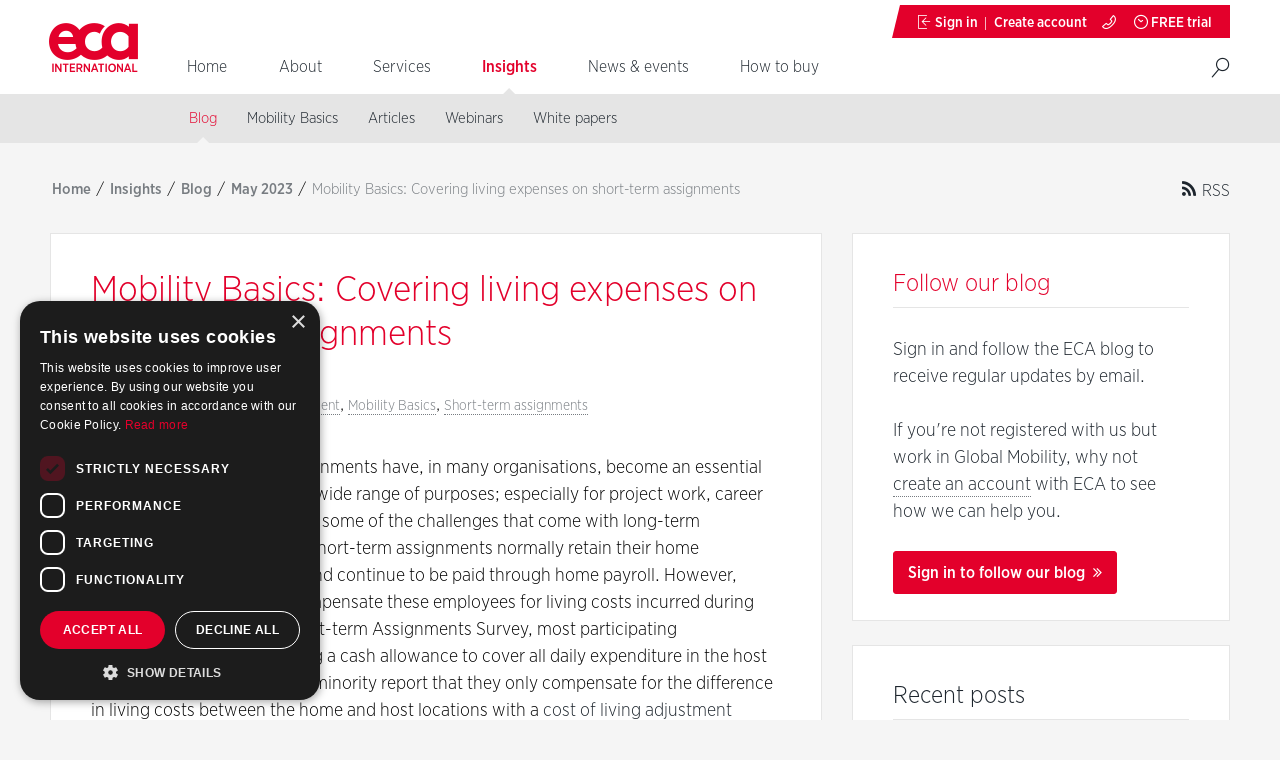

--- FILE ---
content_type: text/html; charset=utf-8
request_url: https://www.eca-international.com/insights/blog/may-2023/mobility-basics-covering-living-expenses-on-sta
body_size: 26146
content:
<!DOCTYPE html>
<html  >
<head id="head"><title>
	Mobility Basics: Covering living expenses on short-term assignments - ECA International
</title><meta charset="UTF-8" /> 
<!-- Google Tag Manager -->
<script>(function(w,d,s,l,i){w[l]=w[l]||[];w[l].push({'gtm.start':
new Date().getTime(),event:'gtm.js'});var f=d.getElementsByTagName(s)[0],
j=d.createElement(s),dl=l!='dataLayer'?'&l='+l:'';j.async=true;j.src=
'https://www.googletagmanager.com/gtm.js?id='+i+dl;f.parentNode.insertBefore(j,f);
})(window,document,'script','dataLayer','GTM-NJRGDTQW');</script>
<!-- End Google Tag Manager -->

<meta http-equiv="x-ua-compatible" content="ie=edge">
<meta name="viewport" content="width=device-width, initial-scale=1, maximum-scale=1, user-scalable=0">

<!-- For Chrome for Android: -->
<link rel="icon" sizes="192x192" href="/touch-icon-192x192.png">
<!-- For iPhone 6 Plus with @3× display: -->
<link rel="apple-touch-icon-precomposed" sizes="180x180" href="/apple-touch-icon-180x180-precomposed.png">
<!-- For iPad with @2× display running iOS ≥ 7: -->
<link rel="apple-touch-icon-precomposed" sizes="152x152" href="/apple-touch-icon-152x152-precomposed.png">
<!-- For iPad with @2× display running iOS ≤ 6: -->
<link rel="apple-touch-icon-precomposed" sizes="144x144" href="/apple-touch-icon-144x144-precomposed.png">
<!-- For iPhone with @2× display running iOS ≥ 7: -->
<link rel="apple-touch-icon-precomposed" sizes="120x120" href="/apple-touch-icon-120x120-precomposed.png">
<!-- For iPhone with @2× display running iOS ≤ 6: -->
<link rel="apple-touch-icon-precomposed" sizes="114x114" href="/apple-touch-icon-114x114-precomposed.png">
<!-- For the iPad mini and the first- and second-generation iPad (@1× display) on iOS ≥ 7: -->
<link rel="apple-touch-icon-precomposed" sizes="76x76" href="/apple-touch-icon-76x76-precomposed.png">
<!-- For the iPad mini and the first- and second-generation iPad (@1× display) on iOS ≤ 6: -->
<link rel="apple-touch-icon-precomposed" sizes="72x72" href="/apple-touch-icon-72x72-precomposed.png">
<!-- For non-Retina iPhone, iPod Touch, and Android 2.1+ devices: -->
<link rel="apple-touch-icon-precomposed" href="/apple-touch-icon-precomposed.png"><!-- 57×57px -->

<link rel="shortcut icon" href="/favicon.ico">
<link rel="stylesheet" href="/SiteStyles/styles.css?v=5.5">

<!--[if IE 9]>
    <link rel="stylesheet" href="/SiteStyles/ie9.css">
<![endif]-->

<!--[if lt IE 9]>
    <link rel="stylesheet" href="/SiteStyles/ie8.css">
<![endif]-->

<script src="/SiteScripts/vendor/modernizr-2.8.3.min.js"></script>


 
<link href="/favicon.ico" type="image/x-icon" rel="shortcut icon"/> 
<link href="/favicon.ico" type="image/x-icon" rel="icon"/> 
<!-- Twitter OG Tags: Summary with Large Image -->
<meta name="twitter:card" content="summary_large_image">
<meta name="twitter:site" content="@ecaintl">
<meta name="twitter:creator" content="@ecaintl">
<meta name="twitter:title" content="Mobility Basics: Covering living expenses on short-term assignments">
<meta name="twitter:image" content="https://eca-international.com/getmedia/f4dcc045-e53a-4cf3-ac62-086c2adff07a/STAvsCOLA-teaser-min.png?width=689&height=434&ext=.png">
<meta name="twitter:url" content="https://www.eca-international.com/insights/blog/may-2023/mobility-basics-covering-living-expenses-on-sta">
<meta name="twitter:domain" content="https://www.eca-international.com/default.aspx">

<!-- Standard OG Tags -->
<meta property="og:title" content="Mobility Basics: Covering living expenses on short-term assignments" />
<meta property="og:type" content="article" />
<meta property="og:url" content="https://eca-international.com/Insights/Blog/May-2023/Mobility-Basics-Covering-living-expenses-on-STA" />
<meta property="og:image" content="https://eca-international.com/getmedia/f4dcc045-e53a-4cf3-ac62-086c2adff07a/STAvsCOLA-teaser-min.png?width=689&height=434&ext=.png" /><script src="/CMSScripts/Custom/jquery-1.12.0.min.js"></script>
<script src="/CMSScripts/Custom/highcharts.js?v=1.0"></script>
<script src="/CMSScripts/Custom/highmaps-module.js"></script>
<script src="/CMSScripts/Custom/highcharts-sunburst.js?v=1.0"></script><script src="/CMSScripts/Custom/jquery.flip.js" type="text/javascript"></script><link href="/CMSPages/GetCSS.aspx?_webparts=677" type="text/css" rel="stylesheet"/> 
</head>
<body class="LTR Safari Chrome Safari39 Chrome39 ENGB ContentBody" >
    <form method="post" action="/insights/blog/may-2023/mobility-basics-covering-living-expenses-on-sta" onsubmit="javascript:return WebForm_OnSubmit();" id="form">
<div>
<input type="hidden" name="manScript_HiddenField" id="manScript_HiddenField" value="" />
<input type="hidden" name="__CMSCsrfToken" id="__CMSCsrfToken" value="4/14leWtLDAIMMiz+ZwG63UPpIqBlVbR+9DtxH05lcwLAR6zPqQg8v/UowDY4Ta0ijial6wmSEBsxOqWbXkBx5xV0a8/7ZT2kpInywmPbRE=" />
<input type="hidden" name="__EVENTTARGET" id="__EVENTTARGET" value="" />
<input type="hidden" name="__EVENTARGUMENT" id="__EVENTARGUMENT" value="" />
<input type="hidden" name="__VIEWSTATE" id="__VIEWSTATE" value="/[base64]/[base64]/[base64]" />
</div>

<script type="text/javascript">
//<![CDATA[
var theForm = document.forms['form'];
if (!theForm) {
    theForm = document.form;
}
function __doPostBack(eventTarget, eventArgument) {
    if (!theForm.onsubmit || (theForm.onsubmit() != false)) {
        theForm.__EVENTTARGET.value = eventTarget;
        theForm.__EVENTARGUMENT.value = eventArgument;
        theForm.submit();
    }
}
//]]>
</script>


<script src="/WebResource.axd?d=2-WvD-bK4wiShWg3gYAwHjA6bM047PTWUEydLuT5L-vfh-AUBqv3skr_50rsYgcM3As07zKBMl2xs2puw1m2DDbC6X4SRDaXVF0D7xryXZQ1&amp;t=638901572248157332" type="text/javascript"></script>


<script type="text/javascript">
	//<![CDATA[
function UpdateLabel_p_lt_ctl01_ECA_LogonForm(content, context) {
                                        var lbl = document.getElementById(context);
                                        if(lbl)
                                        {       
                                            lbl.innerHTML = content;
                                            lbl.className = "InfoLabel";
                                        }
                                    }
//]]>
</script><input type="hidden" name="lng" id="lng" value="en-GB" />
<script src="/CMSScripts/WebServiceCall.js" type="text/javascript"></script>
<script type="text/javascript">
	//<![CDATA[

function PM_Postback(param) { if (window.top.HideScreenLockWarningAndSync) { window.top.HideScreenLockWarningAndSync(480); } if(window.CMSContentManager) { CMSContentManager.allowSubmit = true; }; __doPostBack('m$am',param); }
function PM_Callback(param, callback, ctx) { if (window.top.HideScreenLockWarningAndSync) { window.top.HideScreenLockWarningAndSync(480); }if (window.CMSContentManager) { CMSContentManager.storeContentChangedStatus(); };WebForm_DoCallback('m$am',param,callback,ctx,null,true); }
//]]>
</script>
<script src="/ScriptResource.axd?d=rJTz941mFipQxfVUulK5b0MEsw54pHwD41AhBYcT33HxbZF36hTqZTGGMAgZuoDz-DdozXSZmsAr4okPF6LktwaZ3i9-mUxM5Bj-217Rw5mT6VpH3aq96A27kfTm_dN764gooeXKWoDKiM7zOXKXl-HA-_CHAk0MYt6pHle34QU1&amp;t=ffffffff93d1c106" type="text/javascript"></script>
<script src="/CMSScripts/jquery/jquery-core.js" type="text/javascript"></script>
<script src="/CMSWebParts/SmartSearch/SearchBox_files/PredictiveSearch.js" type="text/javascript"></script>
<script src="/ScriptResource.axd?d=XrbXkHEXUALqh2SllS6obNDY8g33vRkRcQorW3svGuHhBFvXvNLMmfT1P2yexD5VDcv9Oiiwn60R9IQXgltEG-ZGhXuTr1BE8CzKjW-ChDrL_mzTxO8R3FPjEJ_kszrC0&amp;t=7c776dc1" type="text/javascript"></script>
<script src="/ScriptResource.axd?d=9mx9XP6OM9jwjV5TVUUvKNorY8eAquW8Mjk3N8KETVnqaFv4rqaUNR7QoYr3LckAVdijIoS9WZWjacLVe-zjkp8WF1jJsLEXHp92F3PfYD_nX8fAPNINJ7l8_LObaBvQ-ZE0I2kt_zvqnyXEJpUkxw2&amp;t=7c776dc1" type="text/javascript"></script>
<script src="/CMSPages/PortalTemplate.aspx?_TSM_HiddenField_=manScript_HiddenField&amp;_TSM_CombinedScripts_=%3b%3bAjaxControlToolkit%2c+Version%3d4.1.60919.0%2c+Culture%3dneutral%2c+PublicKeyToken%3d28f01b0e84b6d53e%3aen-GB%3aee051b62-9cd6-49a5-87bb-93c07bc43d63%3a475a4ef5%3aeffe2a26%3a7e63a579" type="text/javascript"></script>
<script type="text/javascript">
	//<![CDATA[

var CMS = CMS || {};
CMS.Application = {
  "isRTL": "false",
  "isDebuggingEnabled": false,
  "applicationUrl": "/",
  "imagesUrl": "/CMSPages/GetResource.ashx?image=%5bImages.zip%5d%2f",
  "isDialog": false
};

//]]>
</script>
<script type="text/javascript">
//<![CDATA[
function WebForm_OnSubmit() {
if (typeof(ValidatorOnSubmit) == "function" && ValidatorOnSubmit() == false) return false;null;
return true;
}
//]]>
</script>

<div>

	<input type="hidden" name="__VIEWSTATEGENERATOR" id="__VIEWSTATEGENERATOR" value="A5343185" />
	<input type="hidden" name="__SCROLLPOSITIONX" id="__SCROLLPOSITIONX" value="0" />
	<input type="hidden" name="__SCROLLPOSITIONY" id="__SCROLLPOSITIONY" value="0" />
</div>
    <script type="text/javascript">
//<![CDATA[
Sys.WebForms.PageRequestManager._initialize('manScript', 'form', ['tp$lt$ctl01$ECA_LogonForm$plcUp$pnlUpdatePasswordRetrievalLink','','tp$lt$ctl01$ECA_LogonForm$plcUp$pnlUpdatePasswordRetrieval','','tp$lt$ctl01$ECA_LogonForm$sys_pnlUpdate','','tctxM',''], ['p$lt$ctl01$ECA_LogonForm','','p$lt$ctl01$ECA_LogonForm$plcUp$lnkPasswdRetrieval',''], [], 90, '');
//]]>
</script>

    <div id="ctxM">

</div>
    
<!-- Google Tag Manager (noscript) -->
<noscript><iframe src="https://www.googletagmanager.com/ns.html?id=GTM-NJRGDTQW"
height="0" width="0" style="display:none;visibility:hidden"></iframe></noscript>
<!-- End Google Tag Manager (noscript) -->




<div class="logon-wrapper">
  <div class="logon-container">
    <div class="logon-popup" id="logon-popup">
      <i class="icon mfp-close icon-cross"></i>
      
    <div class="eca-logo"></div>
    <div class="logon-header">Sign in</div><div id="p_lt_ctl01_ECA_LogonForm_sys_pnlUpdate">
	<div id="p_lt_ctl01_ECA_LogonForm_plcUp_pnlBody" onkeypress="javascript:return WebForm_FireDefaultButton(event, &#39;p_lt_ctl01_ECA_LogonForm_plcUp_Login1_LoginButton&#39;)">
		
    <div class="form cms-form-validation">
        <table id="p_lt_ctl01_ECA_LogonForm_plcUp_Login1" cellspacing="0" cellpadding="0" border="0" style="border-collapse:collapse;">
			<tr>
				<td>
                <span id="p_lt_ctl01_ECA_LogonForm_plcUp_Login1_rfvUserNameRequired" title="User name is required." class="form-message form-error" style="color:Red;display:none;">Please enter a username</span>

                            <div class="field-row">
                                <div class="field-wrap field-wrap-signup">
                                    <label for="p_lt_ctl01_ECA_LogonForm_plcUp_Login1_UserName" id="p_lt_ctl01_ECA_LogonForm_plcUp_Login1_lblUserName" class="field-label medium">User name:</label><input name="p$lt$ctl01$ECA_LogonForm$plcUp$Login1$UserName" type="text" maxlength="100" id="p_lt_ctl01_ECA_LogonForm_plcUp_Login1_UserName" class="field-input form-control" AutoComplete="Off" />
                                </div>
                            </div>                               

                            <div class="field-row">
                                <div class="field-wrap field-wrap-signup">
                                    <label for="p_lt_ctl01_ECA_LogonForm_plcUp_Login1_Password" id="p_lt_ctl01_ECA_LogonForm_plcUp_Login1_lblPassword" class="field-label medium">Password:</label><input name="p$lt$ctl01$ECA_LogonForm$plcUp$Login1$Password" type="password" maxlength="110" id="p_lt_ctl01_ECA_LogonForm_plcUp_Login1_Password" class="field-input form-control" autocomplete="off" />
                                </div>
                            </div> 
                        

                        <div class="field-row">
                            

                            <div class="field-wrap field-wrap-submit">
                                <input type="submit" name="p$lt$ctl01$ECA_LogonForm$plcUp$Login1$LoginButton" value="Sign in" onclick="javascript:WebForm_DoPostBackWithOptions(new WebForm_PostBackOptions(&quot;p$lt$ctl01$ECA_LogonForm$plcUp$Login1$LoginButton&quot;, &quot;&quot;, true, &quot;p_lt_ctl01_ECA_LogonForm_Logon&quot;, &quot;&quot;, false, false))" id="p_lt_ctl01_ECA_LogonForm_plcUp_Login1_LoginButton" class="btn btn-primary" />
                            </div>
                        </div>    
                    
            </td>
			</tr>
		</table>

        <div id="p_lt_ctl01_ECA_LogonForm_plcUp_pnlUpdatePasswordRetrievalLink">
			
                <a id="p_lt_ctl01_ECA_LogonForm_plcUp_lnkPasswdRetrieval" class="sign-in-forgot" href="javascript:__doPostBack(&#39;p$lt$ctl01$ECA_LogonForm$plcUp$lnkPasswdRetrieval&#39;,&#39;&#39;)">Forgotten password</a>              
            
		</div>

        <div id="p_lt_ctl01_ECA_LogonForm_plcUp_pnlUpdatePasswordRetrieval">
			
                
            
		</div>
    </div>    

	</div>
</div>
    </div>
  </div>
</div>

<!-- Header -->
<div class="wrapper wrapper-header">
    <div class="container">
        <header class="header">
            <a href="/" class="site-logo">
                <span class="icon-text">ECA International</span>
            </a>
          
            <span class="toggle-nav">
                <span class="lines">Show / Hide</span>
            </span>

            <div class="header-links">
                
  <a href="/sign-in?returnurl=/Insights/Blog/May-2023/Mobility-Basics-Covering-living-expenses-on-STA" class="header-link icon-sign-in" data-popup-type="inline" title="Sign in">
      <span class="header-link-text">Sign in</span>
  </a>
  
  <a href="/register" class="header-link header-link-divider" title="Create account">
      <span class="header-link-text">Create account</span>
  </a>
<a href="/about/where-we-are" class="header-link header-icon icon-phone" title="Contact us">
    <span class="header-icon-text">Contact us</span>
</a>



  		<a href="/non-subscriber-sign-up" class="header-link icon-time" title="FREE trial"><span class="header-link-text">FREE trial</span></a>
	
            </div>
          
            
      </header>
  </div>
</div>

<div class="wrapper wrapper-nav">
    <div class="container container-nav">
        
<nav>
    <ul class="primary-nav">
        
                <li class="primary-nav-item">
                    <a href="/home" title="Home" class='primary-nav-link  '>
                        Home
                    </a>
                </li>
            
                <li class="primary-nav-item">
                    <a href="/about" title="About" class='primary-nav-link  '>
                        About
                    </a>
                </li>
            
                <li class="primary-nav-item">
                    <a href="/services" title="Services" class='primary-nav-link  '>
                        Services
                    </a>
                </li>
            
                <li class="primary-nav-item">
                    <a href="/insights" title="Insights" class='primary-nav-link  primary-nav-active'>
                        Insights
                    </a>
                </li>
            
                <li class="primary-nav-item">
                    <a href="/news" title="News & events" class='primary-nav-link  '>
                        News & events
                    </a>
                </li>
            
                <li class="primary-nav-item">
                    <a href="/how-to-buy" title="How to buy" class='primary-nav-link  '>
                        How to buy
                    </a>
                </li>
            
    </ul>
</nav>
<div class="site-search"><div id="p_lt_ctl04_SmartSearchBox_pnlSearch" class="searchBox" onkeypress="javascript:return WebForm_FireDefaultButton(event, &#39;p_lt_ctl04_SmartSearchBox_btnSearch&#39;)">
	
    <label for="p_lt_ctl04_SmartSearchBox_txtWord" id="p_lt_ctl04_SmartSearchBox_lblSearch" style="display:none;">Search for:</label>
    <input type="hidden" name="p$lt$ctl04$SmartSearchBox$txtWord_exWatermark_ClientState" id="p_lt_ctl04_SmartSearchBox_txtWord_exWatermark_ClientState" /><input name="p$lt$ctl04$SmartSearchBox$txtWord" type="text" maxlength="1000" id="p_lt_ctl04_SmartSearchBox_txtWord" class="site-search-input form-control" />
    <input type="submit" name="p$lt$ctl04$SmartSearchBox$btnSearch" value="Search" id="p_lt_ctl04_SmartSearchBox_btnSearch" class="hide btn btn-default" />
    
    <div id="p_lt_ctl04_SmartSearchBox_pnlPredictiveResultsHolder" class="predictiveSearchHolder">

	</div>

</div>
</div>

        <div class="user-links-wrapper"><div class="user-block user-block-contact">
    <a href="/about/where-we-are" class="user-link" title="Contact Us">
        Contact Us
    </a>
</div>


    <div class="user-block user-block-user">
        <a href="/sign-in?returnurl=/Insights/Blog/May-2023/Mobility-Basics-Covering-living-expenses-on-STA" class="user-link" title="Sign in"> 
            Sign in
        </a>

        <a href="/register" class="user-link user-link-divider" title="Create account">
            Create account
        </a>
    </div>


</div>
    </div>
</div>


        <div class="wrapper wrapper-subnav">
            <div class="container">
                <div class="subnav-container">
                    <span class="subnav-title">Mobility Basics: Covering living expenses on short-term assignments</span>
                    <nav>
                        <ul class="secondary-nav">
    
                            <li class="secondary-nav-item ">
                                <a href="/insights/blog" class='secondary-nav-link secondary-nav-active' title="Blog">Blog</a>
                            </li>
    
                            <li class="secondary-nav-item ">
                                <a href="/insights/mobility-basics" class='secondary-nav-link ' title="Mobility Basics">Mobility Basics</a>
                            </li>
    
                            <li class="secondary-nav-item ">
                                <a href="/insights/articles" class='secondary-nav-link ' title="Articles">Articles</a>
                            </li>
    
                            <li class="secondary-nav-item ">
                                <a href="/insights/webinars" class='secondary-nav-link ' title="Webinars">Webinars</a>
                            </li>
    
                            <li class="secondary-nav-item ">
                                <a href="/insights/white-papers" class='secondary-nav-link ' title="White papers">White papers</a>
                            </li>
    
                        </ul>
                    </nav>
                </div>
            </div>
        </div>
    







<main>
    





    <div class="wrapper bg-grey">
        <div class="container">
            <div class="row page-padding">
                <div class="breadcrumbs page-breadcrumbs page-breadcrumbs-inline">
	<a href="/">Home</a>&nbsp;/&nbsp;<a href="/insights" class="CMSBreadCrumbsLink">Insights</a> &#47; <a href="/insights/blog" class="CMSBreadCrumbsLink">Blog</a> &#47; <a href="/insights/blog/may-2023" class="CMSBreadCrumbsLink">May 2023</a> &#47; <span  class="CMSBreadCrumbsCurrentItem">Mobility Basics: Covering living expenses on short-term assignments</span>
</div><a class="page-rss page-rss-breadcrumbs" href="../RSS" target="_blank">
    RSS
</a>
            </div>
          
            <div class="row page-padding">
                <div class="col col-66">
                  <article class="region">


<header>
    <h1 class="region-heading region-heading-xlarge red collapse-bottom">Mobility Basics: Covering living expenses on short-term assignments</h1>
    
    <span class="region-post-date">17 May 2023</span>
  
    <a id="p_lt_ctl09_PagePlaceholder_p_lt_ctl03_rptPost_repItems_ctl00_ctl00_ctl05_hypAuthor" class="region-post-author" href="/authors/georgia-wilson">Georgia Wilson</a>

    
    
        <div class='region-tags '>
            <i class="icon icon-tag icon-tags grey-medium">&nbsp;</i>
            <a href="/tags?filtertag=10&tagname=Calculators" class='tag'>Calculators</a>,&nbsp;<a href="/tags?filtertag=33&tagname=Expatriate management" class='tag'>Expatriate management</a>,&nbsp;<a href="/tags?filtertag=52&tagname=Mobility Basics" class='tag'>Mobility Basics</a>,&nbsp;<a href="/tags?filtertag=70&tagname=Short-term assignments" class='tag'>Short-term assignments</a>
        </div>  
    
</header>

<div class="cms-editor cms-editor-post">
    
  
    <p>Short-term international assignments have, in many organisations, become an essential means of moving talent for a wide range of purposes; especially for project work, career development, or to overcome some of the challenges that come with long-term assignments. Employees on short-term assignments normally retain their home compensation and benefits and continue to be paid through home payroll. However, practice varies on how to compensate these employees for living costs incurred during the assignment. In ECA&rsquo;s Short-term Assignments Survey, most participating organisations report providing a cash allowance to cover all daily expenditure in the host location, although a sizeable minority report that they only compensate for the difference in living costs between the home and host locations with a&nbsp;<a class="contentlink" href="/insights/archive/blog/september-2016/eca-s-mobility-basics-series-what-is-cola" target="_blank" title="cost of living adjustment (COLA)">cost of living adjustment (COLA)</a>.</p>

<p>Which approach should you take? Providing COLA to short-term assignees may work in some cases and is generally the more cost-effective option. However, global mobility teams may face pushback, or even low assignment uptake, if remuneration falls short of expectations (especially as assignees whose families remain at home have household living costs to cover in two countries). Allowances designed to cover essentials in full, such as those produced by&nbsp;<a class="contentlink" href="/services/software-calculators/calculators/short-term-allowance-calculator" target="_blank" title="ECA’s Short-term Allowance Calculator">ECA&rsquo;s Short-term Allowance Calculator</a>, can overcome these issues and give companies an equitable, consistent and defensible approach to apply across all assignees.&nbsp;</p>

<p>Below is a guide to some of the key differences between short-term allowances and COLAs:</p>

<p><img alt="" src="/getmedia/0bf226ff-6ddf-4880-8d90-e725036ea845/STAvsCOLA.png" /></p>

<p>

<span class="collection-type icon-info" style="box-sizing: inherit; font-size: 1.3rem; font-family: &quot;gotham narrow medium&quot;, &quot;Century Gothic&quot;, SimSun, Õ«ïõ¢ô, &quot;STHeiti Light [STXihei]&quot;, ÕìÄµûçþ╗åÚ╗æ; display: block; text-transform: uppercase; color: rgb(227, 0, 43); text-align: left; padding-bottom: 0.5em; border-bottom: 1px solid rgb(227, 0, 43); font-style: normal; font-variant-ligatures: normal; font-variant-caps: normal; font-weight: normal; letter-spacing: normal; orphans: 2; text-indent: 0px; white-space: normal; widows: 2; word-spacing: 0px; -webkit-text-stroke-width: 0px;"><span class="Apple-converted-space">&nbsp;</span>
<span class="collection-venue" style="box-sizing: inherit; display: inline-block; vertical-align: middle; font-size: 2.0rem !important;">FIND OUT MORE</span>
</span>
<div class="" style="box-sizing: inherit; color: rgb(0, 0, 0); line-height: 15px !important; font-family: &quot;gotham narrow light&quot;, &quot;Century Gothic&quot;, SimSun, Õ«ïõ¢ô, &quot;STHeiti Light [STXihei]&quot;, ÕìÄµûçþ╗åÚ╗æ; font-size: 16px; font-style: normal; font-variant-ligatures: normal; font-variant-caps: normal; font-weight: normal; letter-spacing: normal; orphans: 2; text-align: left; text-indent: 0px; text-transform: none; white-space: normal; widows: 2; word-spacing: 0px; -webkit-text-stroke-width: 0px;">
    <div class="" style="box-sizing: inherit; color: rgb(29, 37, 45); text-align: left; line-height: 15px !important;">
        <p>Our Short-term Assignments Survey looks at how leading global organisations pay, manage and track their employees on short-term assignments.&nbsp;<a href="/services/software-calculators/calculators" target="_blank">Find out more</a>, and purchase the results, on our website.</p>

<p>The allowances produced by ECA's Short-term Allowance Calculator cover the costs of day-to-day essentials in the host location more cost-effectively than per diems, making them ideal for assignments of up to one year in length. A choice of regional bases enables you to create consistent allowances in every host location, whatever the nationality of the assignee.&nbsp;<a href="https://www.eca-international.com/services/software-calculators/calculators/short-term-allowance-calculator" target="_blank">Find out more</a>&nbsp;about the calculator&nbsp;or&nbsp;<a href="/forms/request-demo" target="_blank">request a demo</a>.</p>
</div>
</div>
<span class="collection-type icon-phone" style="border-bottom: none !important; text-transform: none !important; box-sizing: inherit; font-family: &quot;gotham narrow light&quot;, &quot;Century Gothic&quot;, SimSun, Õ«ïõ¢ô, &quot;STHeiti Light [STXihei]&quot;, ÕìÄµûçþ╗åÚ╗æ; display: block; color: rgb(29, 37, 45); text-align: left; padding-top: 2.0em; font-style: normal; font-variant-ligatures: normal; font-variant-caps: normal; font-weight: normal; letter-spacing: normal; orphans: 2; text-indent: 0px; white-space: normal; widows: 2; word-spacing: 0px; -webkit-text-stroke-width: 0px;"><span class="Apple-converted-space">&nbsp;</span>
<span style="font-family: &quot;gotham narrow light&quot;, &quot;Century Gothic&quot;, SimSun, Õ«ïõ¢ô, &quot;STHeiti Light [STXihei]&quot;, ÕìÄµûçþ╗åÚ╗æ; vertical-align: middle; font-size: 1.6rem !important; color: rgb(29, 37, 45);">Please <a href="/about/contact-us" target="_blank" alt="Contact us">contact us</a> to speak to a member of our team directly.</span>
</span>

</p>

</div>

<div class="region-share">
    <span class="region-share-text">Like this article? Share it...</span>
    <span class="region-share-icons">
        <a href="https://twitter.com/intent/tweet?url=https://eca-international.com/Insights/Blog/May-2023/Mobility-Basics-Covering-living-expenses-on-STA" class="region-share-icon" title="Twitter" target="_blank">
            <i class="icon icon-twitter twitter-blue">&nbsp;</i>
            <span class="icon-text">Twitter</span>
        </a>

        <a href="https://www.facebook.com/sharer/sharer.php?u=https://eca-international.com/Insights/Blog/May-2023/Mobility-Basics-Covering-living-expenses-on-STA" class="region-share-icon" title="Facebook" target="_blank">
            <i class="icon icon-facebook facebook-blue">&nbsp;</i>
            <span class="icon-text">Facebook</span>
        </a>

        <a href="https://www.linkedin.com/shareArticle?mini=true&amp;url=https://eca-international.com/Insights/Blog/May-2023/Mobility-Basics-Covering-living-expenses-on-STA" class="region-share-icon" title="LinkedIn" target="_blank">
            <i class="icon icon-linkedin linkedin-blue">&nbsp;</i>
            <span class="icon-text">LinkedIn</span>
        </a>
    </span>
</div>
<div class="region-preview">

<div class="region-preview-item float-l-tablet">
    <div class="region-preview-content region-preview-content-previous">
        <span class="region-preview-title">Previous post</span>

        <div class="region-preview-article">
            <a href="/Insights/Blog/May-2023/Inflation-round-up">Inflation round-up</a>

            <a href="/Insights/Blog/May-2023/Inflation-round-up" class='region-preview-link left'>
                <i class='icon icon-chevron-left hide-mobile'>&nbsp;</i>
                <span class="icon-text">previous</span>
            </a>
        </div>
    </div>
</div>

<div class="region-preview-item float-r-tablet">
    <div class="region-preview-content region-preview-content-next">
        <span class="region-preview-title">Next post</span>

        <div class="region-preview-article">
            <a href="/Insights/Blog/May-2023/Calculating-COL-indices-international-assignments">Calculating cost of living indices in international assignments [Infographic]</a>

            <a href="/Insights/Blog/May-2023/Calculating-COL-indices-international-assignments" class='region-preview-link right'>
                <i class='icon icon-chevron-right hide-mobile'>&nbsp;</i>
                <span class="icon-text">next</span>
            </a>
        </div>
    </div>
</div> </div></article>
                </div>
              
                <div class="col col-33">
                    


	<aside class="region">
	    <h3 class="region-heading region-underline red">Follow our blog</h3>

	    <div class="cms-editor grey">
	        <p>Sign in and follow the ECA blog to receive regular updates by email.</p>

<p>If you're not registered with us but work in Global Mobility, why not <a href="/create-account">create an account</a> with ECA to see how we can help you.</p>

	    </div>

	    <a href="/sign-in.aspx?returnurl=~/insights/blog/may-2023/mobility-basics-covering-living-expenses-on-sta" class="btn region-side-btn btn-red" title="Sign in to follow our blog">
	    	Sign in to follow our blog
	    </a>
	</aside>
<aside class="region">
  <h2 class="region-heading collapse-bottom grey region-underline">Recent posts</h2>
  
  <div class="region-list">
<div class="region-list-item">
    <div class="region-list-item-header">
        <i class="icon icon-document region-list-icon">&nbsp;</i>
        <h2 class="region-list-title capitals region-list-title-aside">
            <a href="/insights/blog/january-2026/cost-of-living-survey-highlights">
                Cost of Living Survey Highlights
                <i class="icon icon-angle-double icon-padd-l"></i>
            </a>
        </h2>
    </div>

    <div class="region-list-content region-list-content-aside">
        <p class="region-list-copy">
          Discover how inflation and currency shifts are reshaping...
        </p>
    </div>
</div><div class="region-list-item">
    <div class="region-list-item-header">
        <i class="icon icon-document region-list-icon">&nbsp;</i>
        <h2 class="region-list-title capitals region-list-title-aside">
            <a href="/insights/blog/december-2025/childcare-and-global-mobility-in-2025">
                Childcare and global mobility in 2025: cost gaps and growing company support
                <i class="icon icon-angle-double icon-padd-l"></i>
            </a>
        </h2>
    </div>

    <div class="region-list-content region-list-content-aside">
        <p class="region-list-copy">
          Childcare costs vary tenfold worldwide. Discover how...
        </p>
    </div>
</div><div class="region-list-item">
    <div class="region-list-item-header">
        <i class="icon icon-document region-list-icon">&nbsp;</i>
        <h2 class="region-list-title capitals region-list-title-aside">
            <a href="/insights/blog/december-2025/eca-s-location-ratings-2025">
                ECA’s Location Ratings 2025: streets, storms and strife shaping change around the world
                <i class="icon icon-angle-double icon-padd-l"></i>
            </a>
        </h2>
    </div>

    <div class="region-list-content region-list-content-aside">
        <p class="region-list-copy">
          From youth-led unrest to climate disasters, discover the...
        </p>
    </div>
</div><div class="region-list-item">
    <div class="region-list-item-header">
        <i class="icon icon-document region-list-icon">&nbsp;</i>
        <h2 class="region-list-title capitals region-list-title-aside">
            <a href="/insights/blog/december-2025/international-school-fee-trends-in-2025">
                International school fee trends in 2025: currency shifts, tax impacts and global cost pressures
                <i class="icon icon-angle-double icon-padd-l"></i>
            </a>
        </h2>
    </div>

    <div class="region-list-content region-list-content-aside">
        <p class="region-list-copy">
          With education costs remaining a major factor in...
        </p>
    </div>
</div><div class="region-list-item">
    <div class="region-list-item-header">
        <i class="icon icon-document region-list-icon">&nbsp;</i>
        <h2 class="region-list-title capitals region-list-title-aside">
            <a href="/insights/blog/november-2025/is-your-global-mobility-policy-aligned-by-design">
                Is your global mobility policy aligned by design?
                <i class="icon icon-angle-double icon-padd-l"></i>
            </a>
        </h2>
    </div>

    <div class="region-list-content region-list-content-aside">
        <p class="region-list-copy">
          As organisations rethink their mobility strategies for...
        </p>
    </div>
</div>
    </div>
</aside><aside class="region">
    <h2 class="region-heading region-underline grey">View by country</h2>
    
    <div class="box-content">
        <div class="field-row">
            <div class="field-wrap collapse-top halve-bottom">
                <label class="field-label medium">Select a Country</label>
    
                <div class="field-select-wrap">
                    <select class="field-select js-post-archive">
                        <option value="-1">Please Select</option>
<option value="/learning/blog/category?categoryid=231"><a href="/insights/blog/may-2023/mobility-basics-covering-living-expenses-on-sta?categoryid=231">Afghanistan</a></option><option value="/learning/blog/category?categoryid=220"><a href="/insights/blog/may-2023/mobility-basics-covering-living-expenses-on-sta?categoryid=220">Albania</a></option><option value="/learning/blog/category?categoryid=221"><a href="/insights/blog/may-2023/mobility-basics-covering-living-expenses-on-sta?categoryid=221">Algeria</a></option><option value="/learning/blog/category?categoryid=222"><a href="/insights/blog/may-2023/mobility-basics-covering-living-expenses-on-sta?categoryid=222">American Samoa</a></option><option value="/learning/blog/category?categoryid=223"><a href="/insights/blog/may-2023/mobility-basics-covering-living-expenses-on-sta?categoryid=223">Andorra</a></option><option value="/learning/blog/category?categoryid=224"><a href="/insights/blog/may-2023/mobility-basics-covering-living-expenses-on-sta?categoryid=224">Angola</a></option><option value="/learning/blog/category?categoryid=225"><a href="/insights/blog/may-2023/mobility-basics-covering-living-expenses-on-sta?categoryid=225">Anguilla</a></option><option value="/learning/blog/category?categoryid=226"><a href="/insights/blog/may-2023/mobility-basics-covering-living-expenses-on-sta?categoryid=226">Antigua and Barbuda</a></option><option value="/learning/blog/category?categoryid=227"><a href="/insights/blog/may-2023/mobility-basics-covering-living-expenses-on-sta?categoryid=227">Argentina</a></option><option value="/learning/blog/category?categoryid=228"><a href="/insights/blog/may-2023/mobility-basics-covering-living-expenses-on-sta?categoryid=228">Armenia</a></option><option value="/learning/blog/category?categoryid=229"><a href="/insights/blog/may-2023/mobility-basics-covering-living-expenses-on-sta?categoryid=229">Aruba</a></option><option value="/learning/blog/category?categoryid=230"><a href="/insights/blog/may-2023/mobility-basics-covering-living-expenses-on-sta?categoryid=230">Ascension</a></option><option value="/learning/blog/category?categoryid=385"><a href="/insights/blog/may-2023/mobility-basics-covering-living-expenses-on-sta?categoryid=385">Australia</a></option><option value="/learning/blog/category?categoryid=386"><a href="/insights/blog/may-2023/mobility-basics-covering-living-expenses-on-sta?categoryid=386">Austria</a></option><option value="/learning/blog/category?categoryid=387"><a href="/insights/blog/may-2023/mobility-basics-covering-living-expenses-on-sta?categoryid=387">Azerbaijan</a></option><option value="/learning/blog/category?categoryid=388"><a href="/insights/blog/may-2023/mobility-basics-covering-living-expenses-on-sta?categoryid=388">Bahamas</a></option><option value="/learning/blog/category?categoryid=389"><a href="/insights/blog/may-2023/mobility-basics-covering-living-expenses-on-sta?categoryid=389">Bahrain</a></option><option value="/learning/blog/category?categoryid=390"><a href="/insights/blog/may-2023/mobility-basics-covering-living-expenses-on-sta?categoryid=390">Bangladesh</a></option><option value="/learning/blog/category?categoryid=391"><a href="/insights/blog/may-2023/mobility-basics-covering-living-expenses-on-sta?categoryid=391">Barbados</a></option><option value="/learning/blog/category?categoryid=392"><a href="/insights/blog/may-2023/mobility-basics-covering-living-expenses-on-sta?categoryid=392">Belarus</a></option><option value="/learning/blog/category?categoryid=393"><a href="/insights/blog/may-2023/mobility-basics-covering-living-expenses-on-sta?categoryid=393">Belgium</a></option><option value="/learning/blog/category?categoryid=394"><a href="/insights/blog/may-2023/mobility-basics-covering-living-expenses-on-sta?categoryid=394">Belize</a></option><option value="/learning/blog/category?categoryid=395"><a href="/insights/blog/may-2023/mobility-basics-covering-living-expenses-on-sta?categoryid=395">Benin</a></option><option value="/learning/blog/category?categoryid=396"><a href="/insights/blog/may-2023/mobility-basics-covering-living-expenses-on-sta?categoryid=396">Bermuda</a></option><option value="/learning/blog/category?categoryid=397"><a href="/insights/blog/may-2023/mobility-basics-covering-living-expenses-on-sta?categoryid=397">Bhutan</a></option><option value="/learning/blog/category?categoryid=398"><a href="/insights/blog/may-2023/mobility-basics-covering-living-expenses-on-sta?categoryid=398">Bolivia</a></option><option value="/learning/blog/category?categoryid=399"><a href="/insights/blog/may-2023/mobility-basics-covering-living-expenses-on-sta?categoryid=399">Bosnia-Herzegovinia</a></option><option value="/learning/blog/category?categoryid=400"><a href="/insights/blog/may-2023/mobility-basics-covering-living-expenses-on-sta?categoryid=400">Botswana</a></option><option value="/learning/blog/category?categoryid=401"><a href="/insights/blog/may-2023/mobility-basics-covering-living-expenses-on-sta?categoryid=401">Brazil</a></option><option value="/learning/blog/category?categoryid=265"><a href="/insights/blog/may-2023/mobility-basics-covering-living-expenses-on-sta?categoryid=265">British Virgin Islands</a></option><option value="/learning/blog/category?categoryid=402"><a href="/insights/blog/may-2023/mobility-basics-covering-living-expenses-on-sta?categoryid=402">Brunei</a></option><option value="/learning/blog/category?categoryid=403"><a href="/insights/blog/may-2023/mobility-basics-covering-living-expenses-on-sta?categoryid=403">Bulgaria</a></option><option value="/learning/blog/category?categoryid=404"><a href="/insights/blog/may-2023/mobility-basics-covering-living-expenses-on-sta?categoryid=404">Burkina Faso</a></option><option value="/learning/blog/category?categoryid=405"><a href="/insights/blog/may-2023/mobility-basics-covering-living-expenses-on-sta?categoryid=405">Burundi</a></option><option value="/learning/blog/category?categoryid=406"><a href="/insights/blog/may-2023/mobility-basics-covering-living-expenses-on-sta?categoryid=406">Cambodia</a></option><option value="/learning/blog/category?categoryid=407"><a href="/insights/blog/may-2023/mobility-basics-covering-living-expenses-on-sta?categoryid=407">Cameroon</a></option><option value="/learning/blog/category?categoryid=408"><a href="/insights/blog/may-2023/mobility-basics-covering-living-expenses-on-sta?categoryid=408">Canada</a></option><option value="/learning/blog/category?categoryid=409"><a href="/insights/blog/may-2023/mobility-basics-covering-living-expenses-on-sta?categoryid=409">Canary Islands</a></option><option value="/learning/blog/category?categoryid=410"><a href="/insights/blog/may-2023/mobility-basics-covering-living-expenses-on-sta?categoryid=410">Cape Verde</a></option><option value="/learning/blog/category?categoryid=411"><a href="/insights/blog/may-2023/mobility-basics-covering-living-expenses-on-sta?categoryid=411">Cayman Islands</a></option><option value="/learning/blog/category?categoryid=412"><a href="/insights/blog/may-2023/mobility-basics-covering-living-expenses-on-sta?categoryid=412">Central African Republic</a></option><option value="/learning/blog/category?categoryid=413"><a href="/insights/blog/may-2023/mobility-basics-covering-living-expenses-on-sta?categoryid=413">Chad</a></option><option value="/learning/blog/category?categoryid=414"><a href="/insights/blog/may-2023/mobility-basics-covering-living-expenses-on-sta?categoryid=414">Channel Islands</a></option><option value="/learning/blog/category?categoryid=415"><a href="/insights/blog/may-2023/mobility-basics-covering-living-expenses-on-sta?categoryid=415">Chile</a></option><option value="/learning/blog/category?categoryid=416"><a href="/insights/blog/may-2023/mobility-basics-covering-living-expenses-on-sta?categoryid=416">China</a></option><option value="/learning/blog/category?categoryid=417"><a href="/insights/blog/may-2023/mobility-basics-covering-living-expenses-on-sta?categoryid=417">Colombia</a></option><option value="/learning/blog/category?categoryid=418"><a href="/insights/blog/may-2023/mobility-basics-covering-living-expenses-on-sta?categoryid=418">Comoros</a></option><option value="/learning/blog/category?categoryid=419"><a href="/insights/blog/may-2023/mobility-basics-covering-living-expenses-on-sta?categoryid=419">Congo</a></option><option value="/learning/blog/category?categoryid=421"><a href="/insights/blog/may-2023/mobility-basics-covering-living-expenses-on-sta?categoryid=421">Cook Islands</a></option><option value="/learning/blog/category?categoryid=422"><a href="/insights/blog/may-2023/mobility-basics-covering-living-expenses-on-sta?categoryid=422">Costa Rica</a></option><option value="/learning/blog/category?categoryid=349"><a href="/insights/blog/may-2023/mobility-basics-covering-living-expenses-on-sta?categoryid=349">Cote d&#39;Ivoire</a></option><option value="/learning/blog/category?categoryid=443"><a href="/insights/blog/may-2023/mobility-basics-covering-living-expenses-on-sta?categoryid=443">Croatia</a></option><option value="/learning/blog/category?categoryid=444"><a href="/insights/blog/may-2023/mobility-basics-covering-living-expenses-on-sta?categoryid=444">Cuba</a></option><option value="/learning/blog/category?categoryid=445"><a href="/insights/blog/may-2023/mobility-basics-covering-living-expenses-on-sta?categoryid=445">Cyprus</a></option><option value="/learning/blog/category?categoryid=446"><a href="/insights/blog/may-2023/mobility-basics-covering-living-expenses-on-sta?categoryid=446">Czech Republic</a></option><option value="/learning/blog/category?categoryid=420"><a href="/insights/blog/may-2023/mobility-basics-covering-living-expenses-on-sta?categoryid=420">Democratic Republic of the Congo</a></option><option value="/learning/blog/category?categoryid=447"><a href="/insights/blog/may-2023/mobility-basics-covering-living-expenses-on-sta?categoryid=447">Denmark</a></option><option value="/learning/blog/category?categoryid=448"><a href="/insights/blog/may-2023/mobility-basics-covering-living-expenses-on-sta?categoryid=448">Diego Garcia</a></option><option value="/learning/blog/category?categoryid=449"><a href="/insights/blog/may-2023/mobility-basics-covering-living-expenses-on-sta?categoryid=449">Djibouti</a></option><option value="/learning/blog/category?categoryid=450"><a href="/insights/blog/may-2023/mobility-basics-covering-living-expenses-on-sta?categoryid=450">Dominica</a></option><option value="/learning/blog/category?categoryid=288"><a href="/insights/blog/may-2023/mobility-basics-covering-living-expenses-on-sta?categoryid=288">Dominican Republic</a></option><option value="/learning/blog/category?categoryid=451"><a href="/insights/blog/may-2023/mobility-basics-covering-living-expenses-on-sta?categoryid=451">East Timor</a></option><option value="/learning/blog/category?categoryid=452"><a href="/insights/blog/may-2023/mobility-basics-covering-living-expenses-on-sta?categoryid=452">Ecuador</a></option><option value="/learning/blog/category?categoryid=453"><a href="/insights/blog/may-2023/mobility-basics-covering-living-expenses-on-sta?categoryid=453">Egypt</a></option><option value="/learning/blog/category?categoryid=454"><a href="/insights/blog/may-2023/mobility-basics-covering-living-expenses-on-sta?categoryid=454">El Salvador</a></option><option value="/learning/blog/category?categoryid=455"><a href="/insights/blog/may-2023/mobility-basics-covering-living-expenses-on-sta?categoryid=455">Equatorial Guinea</a></option><option value="/learning/blog/category?categoryid=456"><a href="/insights/blog/may-2023/mobility-basics-covering-living-expenses-on-sta?categoryid=456">Eritrea</a></option><option value="/learning/blog/category?categoryid=457"><a href="/insights/blog/may-2023/mobility-basics-covering-living-expenses-on-sta?categoryid=457">Estonia</a></option><option value="/learning/blog/category?categoryid=458"><a href="/insights/blog/may-2023/mobility-basics-covering-living-expenses-on-sta?categoryid=458">Ethiopia</a></option><option value="/learning/blog/category?categoryid=314"><a href="/insights/blog/may-2023/mobility-basics-covering-living-expenses-on-sta?categoryid=314">Falkland Islands</a></option><option value="/learning/blog/category?categoryid=313"><a href="/insights/blog/may-2023/mobility-basics-covering-living-expenses-on-sta?categoryid=313">Faroe Islands</a></option><option value="/learning/blog/category?categoryid=315"><a href="/insights/blog/may-2023/mobility-basics-covering-living-expenses-on-sta?categoryid=315">Fiji</a></option><option value="/learning/blog/category?categoryid=316"><a href="/insights/blog/may-2023/mobility-basics-covering-living-expenses-on-sta?categoryid=316">Finland</a></option><option value="/learning/blog/category?categoryid=317"><a href="/insights/blog/may-2023/mobility-basics-covering-living-expenses-on-sta?categoryid=317">France</a></option><option value="/learning/blog/category?categoryid=318"><a href="/insights/blog/may-2023/mobility-basics-covering-living-expenses-on-sta?categoryid=318">French Guiana</a></option><option value="/learning/blog/category?categoryid=319"><a href="/insights/blog/may-2023/mobility-basics-covering-living-expenses-on-sta?categoryid=319">French Polynesia</a></option><option value="/learning/blog/category?categoryid=320"><a href="/insights/blog/may-2023/mobility-basics-covering-living-expenses-on-sta?categoryid=320">Gabon</a></option><option value="/learning/blog/category?categoryid=321"><a href="/insights/blog/may-2023/mobility-basics-covering-living-expenses-on-sta?categoryid=321">Gambia</a></option><option value="/learning/blog/category?categoryid=322"><a href="/insights/blog/may-2023/mobility-basics-covering-living-expenses-on-sta?categoryid=322">Georgia</a></option><option value="/learning/blog/category?categoryid=323"><a href="/insights/blog/may-2023/mobility-basics-covering-living-expenses-on-sta?categoryid=323">Germany</a></option><option value="/learning/blog/category?categoryid=324"><a href="/insights/blog/may-2023/mobility-basics-covering-living-expenses-on-sta?categoryid=324">Ghana</a></option><option value="/learning/blog/category?categoryid=325"><a href="/insights/blog/may-2023/mobility-basics-covering-living-expenses-on-sta?categoryid=325">Gibraltar</a></option><option value="/learning/blog/category?categoryid=326"><a href="/insights/blog/may-2023/mobility-basics-covering-living-expenses-on-sta?categoryid=326">Greece</a></option><option value="/learning/blog/category?categoryid=327"><a href="/insights/blog/may-2023/mobility-basics-covering-living-expenses-on-sta?categoryid=327">Greenland</a></option><option value="/learning/blog/category?categoryid=328"><a href="/insights/blog/may-2023/mobility-basics-covering-living-expenses-on-sta?categoryid=328">Grenada</a></option><option value="/learning/blog/category?categoryid=329"><a href="/insights/blog/may-2023/mobility-basics-covering-living-expenses-on-sta?categoryid=329">Guadeloupe</a></option><option value="/learning/blog/category?categoryid=330"><a href="/insights/blog/may-2023/mobility-basics-covering-living-expenses-on-sta?categoryid=330">Guam</a></option><option value="/learning/blog/category?categoryid=331"><a href="/insights/blog/may-2023/mobility-basics-covering-living-expenses-on-sta?categoryid=331">Guatemala</a></option><option value="/learning/blog/category?categoryid=332"><a href="/insights/blog/may-2023/mobility-basics-covering-living-expenses-on-sta?categoryid=332">Guernsey and Alderney</a></option><option value="/learning/blog/category?categoryid=333"><a href="/insights/blog/may-2023/mobility-basics-covering-living-expenses-on-sta?categoryid=333">Guinea</a></option><option value="/learning/blog/category?categoryid=334"><a href="/insights/blog/may-2023/mobility-basics-covering-living-expenses-on-sta?categoryid=334">Guinea-Bissau</a></option><option value="/learning/blog/category?categoryid=335"><a href="/insights/blog/may-2023/mobility-basics-covering-living-expenses-on-sta?categoryid=335">Guyana</a></option><option value="/learning/blog/category?categoryid=336"><a href="/insights/blog/may-2023/mobility-basics-covering-living-expenses-on-sta?categoryid=336">Haiti</a></option><option value="/learning/blog/category?categoryid=337"><a href="/insights/blog/may-2023/mobility-basics-covering-living-expenses-on-sta?categoryid=337">Honduras</a></option><option value="/learning/blog/category?categoryid=338"><a href="/insights/blog/may-2023/mobility-basics-covering-living-expenses-on-sta?categoryid=338">Hong Kong</a></option><option value="/learning/blog/category?categoryid=339"><a href="/insights/blog/may-2023/mobility-basics-covering-living-expenses-on-sta?categoryid=339">Hungary</a></option><option value="/learning/blog/category?categoryid=340"><a href="/insights/blog/may-2023/mobility-basics-covering-living-expenses-on-sta?categoryid=340">Iceland</a></option><option value="/learning/blog/category?categoryid=341"><a href="/insights/blog/may-2023/mobility-basics-covering-living-expenses-on-sta?categoryid=341">India</a></option><option value="/learning/blog/category?categoryid=342"><a href="/insights/blog/may-2023/mobility-basics-covering-living-expenses-on-sta?categoryid=342">Indonesia</a></option><option value="/learning/blog/category?categoryid=343"><a href="/insights/blog/may-2023/mobility-basics-covering-living-expenses-on-sta?categoryid=343">Iran</a></option><option value="/learning/blog/category?categoryid=344"><a href="/insights/blog/may-2023/mobility-basics-covering-living-expenses-on-sta?categoryid=344">Iraq</a></option><option value="/learning/blog/category?categoryid=345"><a href="/insights/blog/may-2023/mobility-basics-covering-living-expenses-on-sta?categoryid=345">Irish Republic</a></option><option value="/learning/blog/category?categoryid=346"><a href="/insights/blog/may-2023/mobility-basics-covering-living-expenses-on-sta?categoryid=346">Isle of Man</a></option><option value="/learning/blog/category?categoryid=347"><a href="/insights/blog/may-2023/mobility-basics-covering-living-expenses-on-sta?categoryid=347">Israel</a></option><option value="/learning/blog/category?categoryid=348"><a href="/insights/blog/may-2023/mobility-basics-covering-living-expenses-on-sta?categoryid=348">Italy</a></option><option value="/learning/blog/category?categoryid=350"><a href="/insights/blog/may-2023/mobility-basics-covering-living-expenses-on-sta?categoryid=350">Jamaica</a></option><option value="/learning/blog/category?categoryid=351"><a href="/insights/blog/may-2023/mobility-basics-covering-living-expenses-on-sta?categoryid=351">Japan</a></option><option value="/learning/blog/category?categoryid=352"><a href="/insights/blog/may-2023/mobility-basics-covering-living-expenses-on-sta?categoryid=352">Jersey</a></option><option value="/learning/blog/category?categoryid=353"><a href="/insights/blog/may-2023/mobility-basics-covering-living-expenses-on-sta?categoryid=353">Jordan</a></option><option value="/learning/blog/category?categoryid=354"><a href="/insights/blog/may-2023/mobility-basics-covering-living-expenses-on-sta?categoryid=354">Kazakhstan</a></option><option value="/learning/blog/category?categoryid=355"><a href="/insights/blog/may-2023/mobility-basics-covering-living-expenses-on-sta?categoryid=355">Kenya</a></option><option value="/learning/blog/category?categoryid=356"><a href="/insights/blog/may-2023/mobility-basics-covering-living-expenses-on-sta?categoryid=356">Kiribati</a></option><option value="/learning/blog/category?categoryid=357"><a href="/insights/blog/may-2023/mobility-basics-covering-living-expenses-on-sta?categoryid=357">Korea DPR</a></option><option value="/learning/blog/category?categoryid=358"><a href="/insights/blog/may-2023/mobility-basics-covering-living-expenses-on-sta?categoryid=358">Korea Republic</a></option><option value="/learning/blog/category?categoryid=359"><a href="/insights/blog/may-2023/mobility-basics-covering-living-expenses-on-sta?categoryid=359">Kosovo</a></option><option value="/learning/blog/category?categoryid=360"><a href="/insights/blog/may-2023/mobility-basics-covering-living-expenses-on-sta?categoryid=360">Kuwait</a></option><option value="/learning/blog/category?categoryid=361"><a href="/insights/blog/may-2023/mobility-basics-covering-living-expenses-on-sta?categoryid=361">Kyrgyzstan</a></option><option value="/learning/blog/category?categoryid=362"><a href="/insights/blog/may-2023/mobility-basics-covering-living-expenses-on-sta?categoryid=362">Laos</a></option><option value="/learning/blog/category?categoryid=363"><a href="/insights/blog/may-2023/mobility-basics-covering-living-expenses-on-sta?categoryid=363">Latvia</a></option><option value="/learning/blog/category?categoryid=364"><a href="/insights/blog/may-2023/mobility-basics-covering-living-expenses-on-sta?categoryid=364">Lebanon</a></option><option value="/learning/blog/category?categoryid=365"><a href="/insights/blog/may-2023/mobility-basics-covering-living-expenses-on-sta?categoryid=365">Lesotho</a></option><option value="/learning/blog/category?categoryid=366"><a href="/insights/blog/may-2023/mobility-basics-covering-living-expenses-on-sta?categoryid=366">Liberia</a></option><option value="/learning/blog/category?categoryid=367"><a href="/insights/blog/may-2023/mobility-basics-covering-living-expenses-on-sta?categoryid=367">Libya</a></option><option value="/learning/blog/category?categoryid=368"><a href="/insights/blog/may-2023/mobility-basics-covering-living-expenses-on-sta?categoryid=368">Liechtenstein</a></option><option value="/learning/blog/category?categoryid=369"><a href="/insights/blog/may-2023/mobility-basics-covering-living-expenses-on-sta?categoryid=369">Lithuania</a></option><option value="/learning/blog/category?categoryid=370"><a href="/insights/blog/may-2023/mobility-basics-covering-living-expenses-on-sta?categoryid=370">Luxembourg</a></option><option value="/learning/blog/category?categoryid=371"><a href="/insights/blog/may-2023/mobility-basics-covering-living-expenses-on-sta?categoryid=371">Macau</a></option><option value="/learning/blog/category?categoryid=372"><a href="/insights/blog/may-2023/mobility-basics-covering-living-expenses-on-sta?categoryid=372">Macedonia</a></option><option value="/learning/blog/category?categoryid=373"><a href="/insights/blog/may-2023/mobility-basics-covering-living-expenses-on-sta?categoryid=373">Madagascar</a></option><option value="/learning/blog/category?categoryid=374"><a href="/insights/blog/may-2023/mobility-basics-covering-living-expenses-on-sta?categoryid=374">Malawi</a></option><option value="/learning/blog/category?categoryid=375"><a href="/insights/blog/may-2023/mobility-basics-covering-living-expenses-on-sta?categoryid=375">Malaysia</a></option><option value="/learning/blog/category?categoryid=376"><a href="/insights/blog/may-2023/mobility-basics-covering-living-expenses-on-sta?categoryid=376">Maldives</a></option><option value="/learning/blog/category?categoryid=377"><a href="/insights/blog/may-2023/mobility-basics-covering-living-expenses-on-sta?categoryid=377">Mali</a></option><option value="/learning/blog/category?categoryid=378"><a href="/insights/blog/may-2023/mobility-basics-covering-living-expenses-on-sta?categoryid=378">Malta</a></option><option value="/learning/blog/category?categoryid=271"><a href="/insights/blog/may-2023/mobility-basics-covering-living-expenses-on-sta?categoryid=271">Marianas, Northern</a></option><option value="/learning/blog/category?categoryid=379"><a href="/insights/blog/may-2023/mobility-basics-covering-living-expenses-on-sta?categoryid=379">Marshall Islands</a></option><option value="/learning/blog/category?categoryid=380"><a href="/insights/blog/may-2023/mobility-basics-covering-living-expenses-on-sta?categoryid=380">Martinique</a></option><option value="/learning/blog/category?categoryid=381"><a href="/insights/blog/may-2023/mobility-basics-covering-living-expenses-on-sta?categoryid=381">Mauritania</a></option><option value="/learning/blog/category?categoryid=382"><a href="/insights/blog/may-2023/mobility-basics-covering-living-expenses-on-sta?categoryid=382">Mauritius</a></option><option value="/learning/blog/category?categoryid=383"><a href="/insights/blog/may-2023/mobility-basics-covering-living-expenses-on-sta?categoryid=383">Mexico</a></option><option value="/learning/blog/category?categoryid=384"><a href="/insights/blog/may-2023/mobility-basics-covering-living-expenses-on-sta?categoryid=384">Micronesia</a></option><option value="/learning/blog/category?categoryid=423"><a href="/insights/blog/may-2023/mobility-basics-covering-living-expenses-on-sta?categoryid=423">Moldova</a></option><option value="/learning/blog/category?categoryid=424"><a href="/insights/blog/may-2023/mobility-basics-covering-living-expenses-on-sta?categoryid=424">Monaco</a></option><option value="/learning/blog/category?categoryid=425"><a href="/insights/blog/may-2023/mobility-basics-covering-living-expenses-on-sta?categoryid=425">Mongolia</a></option><option value="/learning/blog/category?categoryid=426"><a href="/insights/blog/may-2023/mobility-basics-covering-living-expenses-on-sta?categoryid=426">Montenegro</a></option><option value="/learning/blog/category?categoryid=427"><a href="/insights/blog/may-2023/mobility-basics-covering-living-expenses-on-sta?categoryid=427">Montserrat</a></option><option value="/learning/blog/category?categoryid=428"><a href="/insights/blog/may-2023/mobility-basics-covering-living-expenses-on-sta?categoryid=428">Morocco</a></option><option value="/learning/blog/category?categoryid=429"><a href="/insights/blog/may-2023/mobility-basics-covering-living-expenses-on-sta?categoryid=429">Mozambique</a></option><option value="/learning/blog/category?categoryid=430"><a href="/insights/blog/may-2023/mobility-basics-covering-living-expenses-on-sta?categoryid=430">Myanmar</a></option><option value="/learning/blog/category?categoryid=431"><a href="/insights/blog/may-2023/mobility-basics-covering-living-expenses-on-sta?categoryid=431">Namibia</a></option><option value="/learning/blog/category?categoryid=432"><a href="/insights/blog/may-2023/mobility-basics-covering-living-expenses-on-sta?categoryid=432">Nauru</a></option><option value="/learning/blog/category?categoryid=433"><a href="/insights/blog/may-2023/mobility-basics-covering-living-expenses-on-sta?categoryid=433">Nepal</a></option><option value="/learning/blog/category?categoryid=434"><a href="/insights/blog/may-2023/mobility-basics-covering-living-expenses-on-sta?categoryid=434">Netherlands</a></option><option value="/learning/blog/category?categoryid=435"><a href="/insights/blog/may-2023/mobility-basics-covering-living-expenses-on-sta?categoryid=435">Netherlands Antilles</a></option><option value="/learning/blog/category?categoryid=436"><a href="/insights/blog/may-2023/mobility-basics-covering-living-expenses-on-sta?categoryid=436">New Caledonia</a></option><option value="/learning/blog/category?categoryid=437"><a href="/insights/blog/may-2023/mobility-basics-covering-living-expenses-on-sta?categoryid=437">New Zealand</a></option><option value="/learning/blog/category?categoryid=438"><a href="/insights/blog/may-2023/mobility-basics-covering-living-expenses-on-sta?categoryid=438">Nicaragua</a></option><option value="/learning/blog/category?categoryid=439"><a href="/insights/blog/may-2023/mobility-basics-covering-living-expenses-on-sta?categoryid=439">Niger</a></option><option value="/learning/blog/category?categoryid=440"><a href="/insights/blog/may-2023/mobility-basics-covering-living-expenses-on-sta?categoryid=440">Nigeria</a></option><option value="/learning/blog/category?categoryid=441"><a href="/insights/blog/may-2023/mobility-basics-covering-living-expenses-on-sta?categoryid=441">Niue</a></option><option value="/learning/blog/category?categoryid=442"><a href="/insights/blog/may-2023/mobility-basics-covering-living-expenses-on-sta?categoryid=442">Norfolk Island</a></option><option value="/learning/blog/category?categoryid=272"><a href="/insights/blog/may-2023/mobility-basics-covering-living-expenses-on-sta?categoryid=272">Norway</a></option><option value="/learning/blog/category?categoryid=273"><a href="/insights/blog/may-2023/mobility-basics-covering-living-expenses-on-sta?categoryid=273">Oman</a></option><option value="/learning/blog/category?categoryid=274"><a href="/insights/blog/may-2023/mobility-basics-covering-living-expenses-on-sta?categoryid=274">Pakistan</a></option><option value="/learning/blog/category?categoryid=275"><a href="/insights/blog/may-2023/mobility-basics-covering-living-expenses-on-sta?categoryid=275">Palau</a></option><option value="/learning/blog/category?categoryid=276"><a href="/insights/blog/may-2023/mobility-basics-covering-living-expenses-on-sta?categoryid=276">Palestinian Territory</a></option><option value="/learning/blog/category?categoryid=277"><a href="/insights/blog/may-2023/mobility-basics-covering-living-expenses-on-sta?categoryid=277">Panama</a></option><option value="/learning/blog/category?categoryid=278"><a href="/insights/blog/may-2023/mobility-basics-covering-living-expenses-on-sta?categoryid=278">Papua-New Guinea</a></option><option value="/learning/blog/category?categoryid=279"><a href="/insights/blog/may-2023/mobility-basics-covering-living-expenses-on-sta?categoryid=279">Paraguay</a></option><option value="/learning/blog/category?categoryid=280"><a href="/insights/blog/may-2023/mobility-basics-covering-living-expenses-on-sta?categoryid=280">Peru</a></option><option value="/learning/blog/category?categoryid=281"><a href="/insights/blog/may-2023/mobility-basics-covering-living-expenses-on-sta?categoryid=281">Philippines</a></option><option value="/learning/blog/category?categoryid=282"><a href="/insights/blog/may-2023/mobility-basics-covering-living-expenses-on-sta?categoryid=282">Pitcairn Islands</a></option><option value="/learning/blog/category?categoryid=283"><a href="/insights/blog/may-2023/mobility-basics-covering-living-expenses-on-sta?categoryid=283">Poland</a></option><option value="/learning/blog/category?categoryid=284"><a href="/insights/blog/may-2023/mobility-basics-covering-living-expenses-on-sta?categoryid=284">Portugal</a></option><option value="/learning/blog/category?categoryid=285"><a href="/insights/blog/may-2023/mobility-basics-covering-living-expenses-on-sta?categoryid=285">Puerto Rico</a></option><option value="/learning/blog/category?categoryid=286"><a href="/insights/blog/may-2023/mobility-basics-covering-living-expenses-on-sta?categoryid=286">Qatar</a></option><option value="/learning/blog/category?categoryid=287"><a href="/insights/blog/may-2023/mobility-basics-covering-living-expenses-on-sta?categoryid=287">Reunion</a></option><option value="/learning/blog/category?categoryid=289"><a href="/insights/blog/may-2023/mobility-basics-covering-living-expenses-on-sta?categoryid=289">Romania</a></option><option value="/learning/blog/category?categoryid=290"><a href="/insights/blog/may-2023/mobility-basics-covering-living-expenses-on-sta?categoryid=290">Russia</a></option><option value="/learning/blog/category?categoryid=291"><a href="/insights/blog/may-2023/mobility-basics-covering-living-expenses-on-sta?categoryid=291">Rwanda</a></option><option value="/learning/blog/category?categoryid=292"><a href="/insights/blog/may-2023/mobility-basics-covering-living-expenses-on-sta?categoryid=292">Sabah</a></option><option value="/learning/blog/category?categoryid=293"><a href="/insights/blog/may-2023/mobility-basics-covering-living-expenses-on-sta?categoryid=293">Saint Helena</a></option><option value="/learning/blog/category?categoryid=294"><a href="/insights/blog/may-2023/mobility-basics-covering-living-expenses-on-sta?categoryid=294">Saint Kitts and Nevis</a></option><option value="/learning/blog/category?categoryid=295"><a href="/insights/blog/may-2023/mobility-basics-covering-living-expenses-on-sta?categoryid=295">Saint Lucia</a></option><option value="/learning/blog/category?categoryid=296"><a href="/insights/blog/may-2023/mobility-basics-covering-living-expenses-on-sta?categoryid=296">Saint Martin</a></option><option value="/learning/blog/category?categoryid=297"><a href="/insights/blog/may-2023/mobility-basics-covering-living-expenses-on-sta?categoryid=297">Saint Pierre and Miquelon</a></option><option value="/learning/blog/category?categoryid=298"><a href="/insights/blog/may-2023/mobility-basics-covering-living-expenses-on-sta?categoryid=298">Saint Vincent and the Grenadines</a></option><option value="/learning/blog/category?categoryid=299"><a href="/insights/blog/may-2023/mobility-basics-covering-living-expenses-on-sta?categoryid=299">Samoa</a></option><option value="/learning/blog/category?categoryid=300"><a href="/insights/blog/may-2023/mobility-basics-covering-living-expenses-on-sta?categoryid=300">San Marino</a></option><option value="/learning/blog/category?categoryid=301"><a href="/insights/blog/may-2023/mobility-basics-covering-living-expenses-on-sta?categoryid=301">Sao Tome and Principe</a></option><option value="/learning/blog/category?categoryid=302"><a href="/insights/blog/may-2023/mobility-basics-covering-living-expenses-on-sta?categoryid=302">Saudi Arabia</a></option><option value="/learning/blog/category?categoryid=303"><a href="/insights/blog/may-2023/mobility-basics-covering-living-expenses-on-sta?categoryid=303">Senegal</a></option><option value="/learning/blog/category?categoryid=304"><a href="/insights/blog/may-2023/mobility-basics-covering-living-expenses-on-sta?categoryid=304">Serbia</a></option><option value="/learning/blog/category?categoryid=305"><a href="/insights/blog/may-2023/mobility-basics-covering-living-expenses-on-sta?categoryid=305">Seychelles</a></option><option value="/learning/blog/category?categoryid=306"><a href="/insights/blog/may-2023/mobility-basics-covering-living-expenses-on-sta?categoryid=306">Sierra Leone</a></option><option value="/learning/blog/category?categoryid=307"><a href="/insights/blog/may-2023/mobility-basics-covering-living-expenses-on-sta?categoryid=307">Singapore</a></option><option value="/learning/blog/category?categoryid=308"><a href="/insights/blog/may-2023/mobility-basics-covering-living-expenses-on-sta?categoryid=308">Slovakia</a></option><option value="/learning/blog/category?categoryid=309"><a href="/insights/blog/may-2023/mobility-basics-covering-living-expenses-on-sta?categoryid=309">Slovenia</a></option><option value="/learning/blog/category?categoryid=310"><a href="/insights/blog/may-2023/mobility-basics-covering-living-expenses-on-sta?categoryid=310">Solomon Islands</a></option><option value="/learning/blog/category?categoryid=311"><a href="/insights/blog/may-2023/mobility-basics-covering-living-expenses-on-sta?categoryid=311">Somalia</a></option><option value="/learning/blog/category?categoryid=312"><a href="/insights/blog/may-2023/mobility-basics-covering-living-expenses-on-sta?categoryid=312">South Africa</a></option><option value="/learning/blog/category?categoryid=232"><a href="/insights/blog/may-2023/mobility-basics-covering-living-expenses-on-sta?categoryid=232">South Sudan</a></option><option value="/learning/blog/category?categoryid=233"><a href="/insights/blog/may-2023/mobility-basics-covering-living-expenses-on-sta?categoryid=233">Spain</a></option><option value="/learning/blog/category?categoryid=234"><a href="/insights/blog/may-2023/mobility-basics-covering-living-expenses-on-sta?categoryid=234">Sri Lanka</a></option><option value="/learning/blog/category?categoryid=235"><a href="/insights/blog/may-2023/mobility-basics-covering-living-expenses-on-sta?categoryid=235">Sudan</a></option><option value="/learning/blog/category?categoryid=236"><a href="/insights/blog/may-2023/mobility-basics-covering-living-expenses-on-sta?categoryid=236">Surinam</a></option><option value="/learning/blog/category?categoryid=237"><a href="/insights/blog/may-2023/mobility-basics-covering-living-expenses-on-sta?categoryid=237">Swaziland</a></option><option value="/learning/blog/category?categoryid=238"><a href="/insights/blog/may-2023/mobility-basics-covering-living-expenses-on-sta?categoryid=238">Sweden</a></option><option value="/learning/blog/category?categoryid=239"><a href="/insights/blog/may-2023/mobility-basics-covering-living-expenses-on-sta?categoryid=239">Switzerland</a></option><option value="/learning/blog/category?categoryid=240"><a href="/insights/blog/may-2023/mobility-basics-covering-living-expenses-on-sta?categoryid=240">Syria</a></option><option value="/learning/blog/category?categoryid=241"><a href="/insights/blog/may-2023/mobility-basics-covering-living-expenses-on-sta?categoryid=241">Taiwan</a></option><option value="/learning/blog/category?categoryid=242"><a href="/insights/blog/may-2023/mobility-basics-covering-living-expenses-on-sta?categoryid=242">Tajikistan</a></option><option value="/learning/blog/category?categoryid=243"><a href="/insights/blog/may-2023/mobility-basics-covering-living-expenses-on-sta?categoryid=243">Tanzania</a></option><option value="/learning/blog/category?categoryid=244"><a href="/insights/blog/may-2023/mobility-basics-covering-living-expenses-on-sta?categoryid=244">Thailand</a></option><option value="/learning/blog/category?categoryid=245"><a href="/insights/blog/may-2023/mobility-basics-covering-living-expenses-on-sta?categoryid=245">Togo</a></option><option value="/learning/blog/category?categoryid=246"><a href="/insights/blog/may-2023/mobility-basics-covering-living-expenses-on-sta?categoryid=246">Tonga</a></option><option value="/learning/blog/category?categoryid=247"><a href="/insights/blog/may-2023/mobility-basics-covering-living-expenses-on-sta?categoryid=247">Trinidad and Tobago</a></option><option value="/learning/blog/category?categoryid=248"><a href="/insights/blog/may-2023/mobility-basics-covering-living-expenses-on-sta?categoryid=248">Tristan da Cunha</a></option><option value="/learning/blog/category?categoryid=249"><a href="/insights/blog/may-2023/mobility-basics-covering-living-expenses-on-sta?categoryid=249">Tunisia</a></option><option value="/learning/blog/category?categoryid=250"><a href="/insights/blog/may-2023/mobility-basics-covering-living-expenses-on-sta?categoryid=250">Turkey</a></option><option value="/learning/blog/category?categoryid=251"><a href="/insights/blog/may-2023/mobility-basics-covering-living-expenses-on-sta?categoryid=251">Turkmenistan</a></option><option value="/learning/blog/category?categoryid=252"><a href="/insights/blog/may-2023/mobility-basics-covering-living-expenses-on-sta?categoryid=252">Turks and Caicos Islands</a></option><option value="/learning/blog/category?categoryid=253"><a href="/insights/blog/may-2023/mobility-basics-covering-living-expenses-on-sta?categoryid=253">Tuvalu</a></option><option value="/learning/blog/category?categoryid=254"><a href="/insights/blog/may-2023/mobility-basics-covering-living-expenses-on-sta?categoryid=254">Uganda</a></option><option value="/learning/blog/category?categoryid=255"><a href="/insights/blog/may-2023/mobility-basics-covering-living-expenses-on-sta?categoryid=255">Ukraine</a></option><option value="/learning/blog/category?categoryid=256"><a href="/insights/blog/may-2023/mobility-basics-covering-living-expenses-on-sta?categoryid=256">United Arab Emirates</a></option><option value="/learning/blog/category?categoryid=257"><a href="/insights/blog/may-2023/mobility-basics-covering-living-expenses-on-sta?categoryid=257">United Kingdom</a></option><option value="/learning/blog/category?categoryid=259"><a href="/insights/blog/may-2023/mobility-basics-covering-living-expenses-on-sta?categoryid=259">Uruguay</a></option><option value="/learning/blog/category?categoryid=258"><a href="/insights/blog/may-2023/mobility-basics-covering-living-expenses-on-sta?categoryid=258">USA</a></option><option value="/learning/blog/category?categoryid=260"><a href="/insights/blog/may-2023/mobility-basics-covering-living-expenses-on-sta?categoryid=260">Uzbekistan</a></option><option value="/learning/blog/category?categoryid=261"><a href="/insights/blog/may-2023/mobility-basics-covering-living-expenses-on-sta?categoryid=261">Vanuatu</a></option><option value="/learning/blog/category?categoryid=262"><a href="/insights/blog/may-2023/mobility-basics-covering-living-expenses-on-sta?categoryid=262">Vatican City</a></option><option value="/learning/blog/category?categoryid=263"><a href="/insights/blog/may-2023/mobility-basics-covering-living-expenses-on-sta?categoryid=263">Venezuela</a></option><option value="/learning/blog/category?categoryid=264"><a href="/insights/blog/may-2023/mobility-basics-covering-living-expenses-on-sta?categoryid=264">Vietnam</a></option><option value="/learning/blog/category?categoryid=266"><a href="/insights/blog/may-2023/mobility-basics-covering-living-expenses-on-sta?categoryid=266">Virgin Islands (US)</a></option><option value="/learning/blog/category?categoryid=267"><a href="/insights/blog/may-2023/mobility-basics-covering-living-expenses-on-sta?categoryid=267">Wallis and Futuna Islands</a></option><option value="/learning/blog/category?categoryid=268"><a href="/insights/blog/may-2023/mobility-basics-covering-living-expenses-on-sta?categoryid=268">Yemen</a></option><option value="/learning/blog/category?categoryid=269"><a href="/insights/blog/may-2023/mobility-basics-covering-living-expenses-on-sta?categoryid=269">Zambia</a></option><option value="/learning/blog/category?categoryid=270"><a href="/insights/blog/may-2023/mobility-basics-covering-living-expenses-on-sta?categoryid=270">Zimbabwe</a></option>
                    </select>
                </div>
            </div>
        </div>
    </div>
</aside><aside class="region">
    <h2 class="region-heading region-underline grey">Archive posts</h2>
    
    <div class="box-content">
        <div class="field-row">
            <div class="field-wrap collapse-top halve-bottom">
                <label class="field-label medium">Select a Month</label>
    
                <div class="field-select-wrap">
                    <select class="field-select js-post-archive">
                        <option value="-1">Please Select</option><option value="https://eca-international.com/insights/blog/march-2024">
  March 2024
</option><option value="https://eca-international.com/insights/blog/february-2024">
  February 2024
</option><option value="https://eca-international.com/insights/blog/january-2024">
  January 2024
</option><option value="https://eca-international.com/insights/blog/december-2023">
  December 2023
</option><option value="https://eca-international.com/insights/blog/november-2023">
  November 2023
</option><option value="https://eca-international.com/insights/blog/october-2023">
  October 2023
</option><option value="https://eca-international.com/insights/blog/september-2023">
  September 2023
</option><option value="https://eca-international.com/insights/blog/august-2023">
  August 2023
</option><option value="https://eca-international.com/insights/blog/july-2023">
  July 2023
</option><option value="https://eca-international.com/insights/blog/june-2023">
  June 2023
</option><option value="https://eca-international.com/insights/blog/may-2023">
  May 2023
</option><option value="https://eca-international.com/insights/blog/april-2023">
  April 2023
</option><option value="https://eca-international.com/insights/blog/march-2023">
  March 2023
</option><option value="https://eca-international.com/insights/blog/february-2023">
  February 2023
</option><option value="https://eca-international.com/insights/blog/january-2023">
  January 2023
</option><option value="https://eca-international.com/insights/blog/december-2022">
  December 2022
</option><option value="https://eca-international.com/insights/blog/november-2022">
  November 2022
</option><option value="https://eca-international.com/insights/blog/october-2022">
  October 2022
</option><option value="https://eca-international.com/insights/blog/september-2022">
  September 2022
</option><option value="https://eca-international.com/insights/blog/august-2022">
  August 2022
</option><option value="https://eca-international.com/insights/blog/july-2022">
  July 2022
</option><option value="https://eca-international.com/insights/blog/june-2022">
  June 2022
</option><option value="https://eca-international.com/insights/blog/may-2022">
  May 2022
</option><option value="https://eca-international.com/insights/blog/april-2022">
  April 2022
</option><option value="https://eca-international.com/insights/blog/march-2022">
  March 2022
</option><option value="https://eca-international.com/insights/blog/february-2022">
  February 2022
</option><option value="https://eca-international.com/insights/blog/january-2022">
  January 2022
</option><option value="https://eca-international.com/insights/blog/december-2021">
  December 2021
</option><option value="https://eca-international.com/insights/blog/november-2021">
  November 2021
</option><option value="https://eca-international.com/insights/blog/september-2021">
  September 2021
</option><option value="https://eca-international.com/insights/blog/august-2021">
  August 2021
</option><option value="https://eca-international.com/insights/blog/july-2021">
  July 2021
</option><option value="https://eca-international.com/insights/blog/june-2021">
  June 2021
</option><option value="https://eca-international.com/insights/blog/may-2021">
  May 2021
</option><option value="https://eca-international.com/insights/blog/april-2021">
  April 2021
</option><option value="https://eca-international.com/insights/blog/february-2021">
  February 2021
</option><option value="https://eca-international.com/insights/blog/january-2021">
  January 2021
</option><option value="https://eca-international.com/insights/blog/december-2020">
  December 2020
</option><option value="https://eca-international.com/insights/blog/november-2020">
  November 2020
</option><option value="https://eca-international.com/insights/blog/october-2020">
  October 2020
</option><option value="https://eca-international.com/insights/blog/september-2020">
  September 2020
</option><option value="https://eca-international.com/insights/blog/august-2020">
  August 2020
</option><option value="https://eca-international.com/insights/blog/july-2020">
  July 2020
</option><option value="https://eca-international.com/insights/blog/june-2020">
  June 2020
</option><option value="https://eca-international.com/insights/blog/may-2020">
  May 2020
</option><option value="https://eca-international.com/insights/blog/april-2020">
  April 2020
</option><option value="https://eca-international.com/insights/blog/march-2020">
  March 2020
</option><option value="https://eca-international.com/insights/blog/february-2020">
  February 2020
</option><option value="https://eca-international.com/insights/blog/january-2020">
  January 2020
</option><option value="https://eca-international.com/insights/blog/november-2019">
  November 2019
</option><option value="https://eca-international.com/insights/blog/october-2019">
  October 2019
</option><option value="https://eca-international.com/insights/blog/september-2019">
  September 2019
</option><option value="https://eca-international.com/insights/blog/august-2019">
  August 2019
</option><option value="https://eca-international.com/insights/blog/july-2019">
  July 2019
</option><option value="https://eca-international.com/insights/blog/june-2019">
  June 2019
</option><option value="https://eca-international.com/insights/blog/may-2019">
  May 2019
</option><option value="https://eca-international.com/insights/blog/march-2019">
  March 2019
</option><option value="https://eca-international.com/insights/blog/february-2019">
  February 2019
</option><option value="https://eca-international.com/insights/blog/january-2019">
  January 2019
</option><option value="https://eca-international.com/insights/blog/december-2018">
  December 2018
</option><option value="https://eca-international.com/insights/blog/november-2018">
  November 2018
</option><option value="https://eca-international.com/insights/blog/october-2018">
  October 2018
</option><option value="https://eca-international.com/insights/blog/august-2018">
  August 2018
</option><option value="https://eca-international.com/insights/blog/june-2018">
  June 2018
</option><option value="https://eca-international.com/insights/blog/april-2018">
  April 2018
</option><option value="https://eca-international.com/insights/blog/march-2018">
  March 2018
</option><option value="https://eca-international.com/insights/blog/january-2018">
  January 2018
</option><option value="https://eca-international.com/insights/blog/november-2017">
  November 2017
</option><option value="https://eca-international.com/insights/blog/september-2017">
  September 2017
</option>
                    </select>
                </div>
            </div>
        </div>
    </div>
</aside>
                </div>
            </div>
        </div>
    </div>
    
    


</main>

<!-- Footer -->
<div class="wrapper wrapper-footer bg-grey">
    <div class="container">
        <footer class="footer">
            <div class="site-info">
                <div class="site-categories">
                    <div class="site-category">
    <h3 class="site-category-title">
        <a href="/services" title=Services>
            Services
        </a>
    </h3>
    
    <ul class="site-category-list">
<li class="site-category-item">
  <a href="/services/data" title="Data">
      Data
  </a>
</li><li class="site-category-item">
  <a href="/services/software-calculators" title="Software & Calculators">
      Software & Calculators
  </a>
</li><li class="site-category-item">
  <a href="/services/surveys" title="Surveys">
      Surveys
  </a>
</li><li class="site-category-item">
  <a href="/services/consultancy-advisory" title="Consultancy & Advisory">
      Consultancy & Advisory
  </a>
</li><li class="site-category-item">
  <a href="/services/training" title="Training">
      Training
  </a>
</li>
    </ul>
</div><div class="site-category">
    <h3 class="site-category-title">
        <a href="/about" title=About ECA>
            About ECA
        </a>
    </h3>
    
    <ul class="site-category-list">
<li class="site-category-item">
  <a href="/about/50-years" title="50 years">
      50 years
  </a>
</li><li class="site-category-item">
  <a href="/about/case-studies" title="Case studies">
      Case studies
  </a>
</li><li class="site-category-item">
  <a href="/about/jobs" title="Jobs">
      Jobs
  </a>
</li><li class="site-category-item">
  <a href="/about/clients" title="Clients">
      Clients
  </a>
</li><li class="site-category-item">
  <a href="/about/our-people" title="Our people">
      Our people
  </a>
</li><li class="site-category-item">
  <a href="/about/partners" title="Partners">
      Partners
  </a>
</li><li class="site-category-item">
  <a href="/about/press" title="Press">
      Press
  </a>
</li>
    </ul>
</div><div class="site-category">
    <h3 class="site-category-title">
        Site Information
    </h3>
    
    <ul class="site-category-list">
<li class="site-category-item">
  <a href="/site-information/sitemap" title="Sitemap">
      Sitemap
  </a>
</li><li class="site-category-item">
  <a href="/site-information/privacy-policy" title="Privacy policy">
      Privacy policy
  </a>
</li><li class="site-category-item">
  <a href="/site-information/terms-and-conditions" title="Terms and conditions">
      Terms and conditions
  </a>
</li>
    </ul>
</div>
                </div>
    
                <div class="signup-form-wrapper">
                    <div class="signup-text">
                        <h3 class="signup-text-title"></h3>
                        <p class="signup-text-copy"></p>
                    </div>
                  
                    
                </div>
            </div>
    
            <div class="company-info">
                <div class="company-details">
                    <div class="social-media">
    <a href="https://www.twitter.com/ECAintl" class="social-media-link icon icon-twitter social-media-twitter" title="Twitter" target="_blank">
        <span class="icon-text">Twitter</span>
    </a>



    <a href="https://www.linkedin.com/company/eca-international" class="social-media-link icon icon-linkedin social-media-linkedin" title="LinkedIn" target="_blank">
        <span class="icon-text">LinkedIn</span>
    </a>
</div>
                    <div class="company-culture">
</div>  
                </div>
                
                <div class="site-links">
                    <a class="site-link" href="#">Sitemap</a>
                    <a class="site-link" href="#">Privacy</a>
                    <a class="site-link" href="#">Terms</a>
                </div>
              
                <p class="copyright">
                    <p>&copy; 2026&nbsp;Employment Conditions Abroad Limited</p>





                </p>
            </div>
        </footer>
    </div>
</div>

<!-- Scripts -->

<!--[if lt IE 9]>
    <script src="/SiteScripts/ie/respond.min.js"></script>
    <script src="/SiteScripts/ie/selectivizr-min.js"></script>
<![endif]-->

<script src="//ajax.googleapis.com/ajax/libs/jquery/1.12.0/jquery.min.js"></script>
<script>window.jQuery || document.write('<script src="/SiteScripts/vendor/jquery-1.12.0.min.js"><\/script>')</script>
<script src="/SiteScripts/polyfills/picturefill.min.js" async></script>

<!--[if lte IE 9]>
    <script src="/SiteScripts/ie/match.media.js"></script>
<![endif]-->

<script src="/SiteScripts/eca.min.js?v=1.1"></script>
<script src="/ECAScripts/common.js"></script>
<script src="/ECAScripts/grid.js"></script>





<script>
    jQuery.noConflict();
    jQuery(function($) {
        eca.main.init();
    });
</script>




<!-- IE Scripts -->

<!--[if lt IE 9]>
    <script src="/SiteScripts/eca.ie.min.js"></script>
    <script>
        jQuery(function($) {
            eca.ie.init();
        });
    </script>
<![endif]-->
<script type="text/javascript" charset="UTF-8" src="//cdn.cookie-script.com/s/68c7ef6ed96cda84d3a6c15c71bccafc.js"></script>
    
    
<script type="text/javascript">
//<![CDATA[
var Page_Validators =  new Array(document.getElementById("p_lt_ctl01_ECA_LogonForm_plcUp_Login1_rfvUserNameRequired"));
//]]>
</script>

<script type="text/javascript">
//<![CDATA[
var p_lt_ctl01_ECA_LogonForm_plcUp_Login1_rfvUserNameRequired = document.all ? document.all["p_lt_ctl01_ECA_LogonForm_plcUp_Login1_rfvUserNameRequired"] : document.getElementById("p_lt_ctl01_ECA_LogonForm_plcUp_Login1_rfvUserNameRequired");
p_lt_ctl01_ECA_LogonForm_plcUp_Login1_rfvUserNameRequired.controltovalidate = "p_lt_ctl01_ECA_LogonForm_plcUp_Login1_UserName";
p_lt_ctl01_ECA_LogonForm_plcUp_Login1_rfvUserNameRequired.errormessage = "Please enter a username";
p_lt_ctl01_ECA_LogonForm_plcUp_Login1_rfvUserNameRequired.display = "Dynamic";
p_lt_ctl01_ECA_LogonForm_plcUp_Login1_rfvUserNameRequired.validationGroup = "p_lt_ctl01_ECA_LogonForm_Logon";
p_lt_ctl01_ECA_LogonForm_plcUp_Login1_rfvUserNameRequired.evaluationfunction = "RequiredFieldValidatorEvaluateIsValid";
p_lt_ctl01_ECA_LogonForm_plcUp_Login1_rfvUserNameRequired.initialvalue = "";
//]]>
</script>


<script type="text/javascript">
	//<![CDATA[
if (typeof(Sys.Browser.WebKit) == 'undefined') {
    Sys.Browser.WebKit = {};
}
if (navigator.userAgent.indexOf('WebKit/') > -1) {
    Sys.Browser.agent = Sys.Browser.WebKit;
    Sys.Browser.version = parseFloat(navigator.userAgent.match(/WebKit\/(\d+(\.\d+)?)/)[1]);
    Sys.Browser.name = 'WebKit';
}
//]]>
</script>
<script type="text/javascript">
//<![CDATA[
(function() {var fn = function() {$get("manScript_HiddenField").value = '';Sys.Application.remove_init(fn);};Sys.Application.add_init(fn);})();//]]>
</script>

<script type="text/javascript">
	//<![CDATA[
WebServiceCall('/cmsapi/webanalytics', 'LogHit', '{"NodeAliasPath":"/Insights/Blog/May-2023/Mobility-Basics-Covering-living-expenses-on-STA","DocumentCultureCode":"en-GB","UrlReferrer":""}')
//]]>
</script>
<script type="text/javascript">
//<![CDATA[

var callBackFrameUrl='/WebResource.axd?d=eBvwBnj7YtPqI7QOV_HXuwr38gcURnlRmp_NdmQwGmJbGqD4foHzqBixCbZxmotR6ioUC7HxL6E8G3l10to9WnDW8EpwVtYRlHq2S5x9auk1&t=638901572248157332';
WebForm_InitCallback();
var Page_ValidationActive = false;
if (typeof(ValidatorOnLoad) == "function") {
    ValidatorOnLoad();
}

function ValidatorOnSubmit() {
    if (Page_ValidationActive) {
        return ValidatorCommonOnSubmit();
    }
    else {
        return true;
    }
}
        //]]>
</script>

<script type="text/javascript">
	//<![CDATA[
var predictiveSearchObject_p_lt_ctl04_SmartSearchBox = new PredictiveSearchExtender('p_lt_ctl04_SmartSearchBox', 'p_lt_ctl04_SmartSearchBox_txtWord', 'p_lt_ctl04_SmartSearchBox_pnlPredictiveResultsHolder', 1, true, 'selectedResult', 'predictiveSearchResults');
predictiveSearchObject_p_lt_ctl04_SmartSearchBox.CallPredictiveSearch = function(arg, context) { WebForm_DoCallback('p$lt$ctl04$SmartSearchBox',arg,predictiveSearchObject_p_lt_ctl04_SmartSearchBox.RecieveSearchResults,context,null,false); }

//]]>
</script>
<script type="text/javascript">
//<![CDATA[

theForm.oldSubmit = theForm.submit;
theForm.submit = WebForm_SaveScrollPositionSubmit;

theForm.oldOnSubmit = theForm.onsubmit;
theForm.onsubmit = WebForm_SaveScrollPositionOnSubmit;

document.getElementById('p_lt_ctl01_ECA_LogonForm_plcUp_Login1_rfvUserNameRequired').dispose = function() {
    Array.remove(Page_Validators, document.getElementById('p_lt_ctl01_ECA_LogonForm_plcUp_Login1_rfvUserNameRequired'));
}
Sys.Application.add_init(function() {
    $create(Sys.Extended.UI.TextBoxWatermarkBehavior, {"ClientStateFieldID":"p_lt_ctl04_SmartSearchBox_txtWord_exWatermark_ClientState","WatermarkText":"Search","id":"p_lt_ctl04_SmartSearchBox_txtWord_exWatermark"}, null, null, $get("p_lt_ctl04_SmartSearchBox_txtWord"));
});
//]]>
</script>
</form>
</body>
</html>


--- FILE ---
content_type: text/css
request_url: https://www.eca-international.com/SiteStyles/styles.css?v=5.5
body_size: 45753
content:
@-webkit-keyframes rotate {
    from {
        -webkit-transform: rotate(0deg);
    }

    to {
        -webkit-transform: rotate(360deg);
    }
}

@-moz-keyframes rotate {
    from {
        -moz-transform: rotate(0deg);
    }

    to {
        -moz-transform: rotate(360deg);
    }
}

@keyframes rotate {
    from {
        transform: rotate(0deg);
    }

    to {
        transform: rotate(360deg);
    }
}

html {
    font-family: sans-serif;
    -ms-text-size-adjust: 100%;
    -webkit-text-size-adjust: 100%;
}

body {
    margin: 0;
}

article, aside, details, figcaption, figure, footer, header, hgroup, main, menu, nav, section, summary {
    display: block;
}

audio, canvas, progress, video {
    display: inline-block;
    vertical-align: baseline;
}

    audio:not([controls]) {
        display: none;
        height: 0;
    }

[hidden], template {
    display: none;
}

a {
    background-color: transparent;
}

    a:active, a:hover {
        outline: 0;
    }

abbr[title] {
    border-bottom: 1px dotted;
}

b, strong {
    font-weight: 700;
}

dfn {
    font-style: italic;
}

h1 {
    font-size: 2em;
    margin: .67em 0;
}

mark {
    background: #ff0;
    color: #000;
}

small {
    font-size: 80%;
}

sub, sup {
    font-size: 95%;
    line-height: 0;
    position: relative;
    vertical-align: baseline;
}

sup {
    top: -.5em;
}

sub {
    bottom: -.25em;
}

img {
    border: 0;
}

svg:not(:root) {
    overflow: hidden;
}

figure {
    margin: 1em 40px;
}

hr {
    -moz-box-sizing: content-box;
    box-sizing: content-box;
    height: 0;
}

pre {
    overflow: auto;
}

code, kbd, pre, samp {
    font-family: monospace,monospace;
    font-size: 1em;
}

button, input, optgroup, select, textarea {
    color: inherit;
    font: inherit;
    margin: 0;
}

button {
    overflow: visible;
}

button, select {
    text-transform: none;
}

button, html input[type="button"], input[type="reset"], input[type="submit"] {
    -webkit-appearance: button;
    cursor: pointer;
}

    button[disabled], html input[disabled] {
        cursor: default;
    }

    button::-moz-focus-inner, input::-moz-focus-inner {
        border: 0;
        padding: 0;
    }

input {
    line-height: normal;
}

    input[type="checkbox"], input[type="radio"] {
        box-sizing: border-box;
        padding: 0;
    }

    input[type="number"]::-webkit-inner-spin-button, input[type="number"]::-webkit-outer-spin-button {
        height: auto;
    }

    input[type="search"] {
        -webkit-appearance: textfield;
        -moz-box-sizing: content-box;
        -webkit-box-sizing: content-box;
        box-sizing: content-box;
    }

        input[type="search"]::-webkit-search-cancel-button, input[type="search"]::-webkit-search-decoration {
            -webkit-appearance: none;
        }

fieldset {
    border: 1px solid silver;
    margin: 0 2px;
    padding: .35em .625em .75em;
}

legend {
    border: 0;
    padding: 0;
}

textarea {
    overflow: auto;
}

optgroup {
    font-weight: 700;
}

table {
    border-collapse: collapse;
    border-spacing: 0;
}

td, th {
    padding: 0;
}

.btn {
    color: #fff;
    border-radius: 3px;
    padding: .7em .9em;
    text-decoration: none;
    background: #e3002b;
    cursor: pointer;
    text-align: center;
    font-family: "gotham narrow light","Century Gothic","Microsoft Yahei Light","微软雅黑Light","STHeiti Light [STXihei]","ÕìÄµûçþ╗åÚ╗æ";
    display: inline-block;
    -webkit-transition: all 0.3s ease-in-out;
    -moz-transition: all 0.3s ease-in-out;
    transition: all 0.3s ease-in-out;
    border: 1px solid transparent;
}

    .btn:hover {
        background: #ba0023;
        color: #fff;
        border: 1px solid #ba0023;
    }

.btn-arrow:after {
    font-family: "eca-icons";
    content: "";
    speak: none;
    font-size: 16px;
    font-size: 1.6rem;
    color: #fff;
    font-style: normal;
    font-weight: 400;
    font-variant: normal;
    text-transform: none;
    line-height: 1;
    display: inline-block;
    padding-left: .25em;
    position: relative;
    top: 1px;
    -webkit-font-smoothing: antialiased;
    -moz-osx-font-smoothing: grayscale;
}

@media only screen and (max-width:689px) {
    .btn-spacing {
        margin: .5em 0;
        width: 100%;
    }

}

@media only screen and (min-width:690px) {
    .btn-spacing {
        margin: 1em .5em;
    }

        .btn-spacing:first-child {
            margin-left: 0;
        }

        .btn-spacing:last-child {
            margin-right: 0;
        }
}

.btn-v-spacing {
    margin: 1em 0;
}

@media only screen and (max-width:689px) {
    .btn-v-spacing {
        margin: .5em 0;
        width: 100%;
    }
}

.btn-no-effects {
    -webkit-transition: none;
    -moz-transition: none;
    transition: none;
}

.btn-icon:before {
    font-family: "eca-icons";
    content: '\00a0';
    speak: none;
    font-size: 18px;
    font-size: 1.8rem;
    font-style: normal;
    font-weight: 400;
    font-variant: normal;
    text-transform: none;
    line-height: 1;
    padding-right: .5em;
    display: inline-block;
    vertical-align: top;
    -webkit-font-smoothing: antialiased;
    -moz-osx-font-smoothing: grayscale;
}

.btn-red-gradient {
    background-color: #ba0023;
    background-image: -webkit-linear-gradient(bottom,#ba0023,#e3002b);
    background-image: linear-gradient(to top,#ba0023,#e3002b);
}

    .btn-red-gradient:hover, .btn-red-gradient.active {
        background-color: #e3002b;
        background-image: -webkit-linear-gradient(bottom,#e3002b,#ba0023);
        background-image: linear-gradient(to top,#e3002b,#ba0023);
        color: #fff;
    }

.btn-white {
    color: #777c81;
    border: 1px solid #e5e5e5;
    background: #fff;
}

    .btn-white:hover, .btn-white.active {
        border: 1px solid #e3002b;
        color: #e3002b;
        background: #fff;
    }

.btn-white-dark {
    color: #1D252D;
    background: #fff;
    border: 1px solid transparent;
}

    .btn-white-dark:hover, .btn-white-dark.active {
        background: #e3002b;
        border: 1px solid transparent;
    }

.btn-black {
    color: #fff;
    background: #1D252D;
    border: 1px solid transparent;
}

    .btn-black:hover, .btn-black.active {
        background: #e3002b;
        border: 1px solid transparent;
    }

.btn-blue, .btn-blue:active, .btn-blue:hover {
    color: #087fb8;
    border: 1px solid #087fb8;
}

.btn-red, .btn-red:active, .btn-red:hover {
    border: 1px solid #e3002b;
}

.btn-dark {
    color: #fff;
}

    .btn-dark:hover, .btn-dark.active {
        background: #e3002b;
        color: #fff;
    }

.btn-grey {
    background: #777c81;
}

.btn-dark-grey {
    background: #4A5157;
}

.btn-status-success:before {
    color: #087fb8;
    content: "" !important;
}

.btn-status-fail:before {
    color: #e3002b;
    content: "" !important;
}

.btn-disabled, .btn-disabled:hover, .btn-disabled:active {
    color: #979DA8;
    border: 1px solid #e5e5e5;
    background: #fff;
    cursor: not-allowed;
}

.icon {
    font-style: normal;
    line-height: 1;
    display: inline-block;
}

.icon-extra {
    font-style: normal;
    line-height: 1;
    display: inline-block;
}

    .icon:before {
        font-family: "eca-icons";
        speak: none;
        font-style: normal;
        font-weight: 400;
        font-variant: normal;
        text-transform: none;
        line-height: 1;
        display: inline-block;
        -webkit-font-smoothing: antialiased;
        -moz-osx-font-smoothing: grayscale;
    }

.icon-black-low-cloud:before {
    content: "";
}

.icon-hazy-sun:before {
    content: "";
}

.icon-day-cloud:before {
    content: "";
}

.icon-fog {
    opacity: .5;
    filter: alpha(opacity=50);
}

    .icon-fog:before {
        content: "";
    }

.icon-cross-bold:before {
    content: "";
}

.icon-mist:before {
    content: "";
}

.icon-night-wind:before {
    content: "";
}

.icon-wind-fine:before {
    content: "";
}

.icon-rss:before {
    content: "";
}

.icon-pause:before {
    content: "";
}

.icon-play:before {
    content: "";
}

.icon-expand-down:before {
    content: "";
}

.icon-expand-up:before {
    content: "";
}

.icon-star:before {
    content: "";
}

.icon-star-outline:before {
    content: "";
}

.icon-new-page:before {
    content: "";
}

.icon-basket:before {
    content: "";
}

.icon-mail:before {
    content: "";
}

.icon-user:before {
    content: "";
}

.icon-eca:before {
    content: "";
}

.icon-speech-bubble:before {
    content: "";
}

.icon-plus:before {
    content: "";
}

.icon-calc:before {
    content: "";
}

.icon-cross:before {
    content: "";
}

.icon-cursor:before {
    content: "";
}

.icon-graph:before {
    content: "";
}

.icon-cursor:before {
    content: "";
}

.icon-user-arrow:before {
    content: "";
}

.icon-bin:before {
    content: "";
}

.icon-fast-forward:before {
    content: "";
}

.icon-exit:before {
    content: "";
}

.icon-edit:before {
    content: "";
}

.icon-picture:before {
    content: "";
}

.icon-tag:before {
    content: "";
}

.icon-document:before {
    content: "";
}

.icon-facebook:before {
    content: "";
}

.icon-twitter:before {
    content: "";
}

.icon-linkedin:before {
    content: "";
}

.icon-one:before {
    content: "";
}

.icon-two:before {
    content: "";
}

.icon-three:before {
    content: "";
}

.icon-four:before {
    content: "";
}

.icon-five:before {
    content: "";
}

.icon-benchmark:before {
    content: "";
}

.icon-align-right:before {
    content: "";
}

.icon-align-left:before {
    content: "";
}

.icon-align-justified:before {
    content: "";
}

.icon-align-center:before {
    content: "";
}

.icon-airports:before {
    content: "";
}

.icon-bold:before {
    content: "";
}

.icon-calendar:before {
    content: "";
}

.icon-buildings:before {
    content: "";
}

.icon-budget:before {
    content: "";
}

.icon-city:before {
    content: "";
}

.icon-day-snow-heavy:before {
    content: "";
}

.icon-day-snow:before {
    content: "";
}

.icon-day-sleet:before {
    content: "";
}

.icon-day-rain-heavy:before {
    content: "";
}

.icon-day-rain:before {
    content: "";
}

.icon-day-hail-heavy:before {
    content: "";
}

.icon-day-hail:before {
    content: "";
}

.icon-cloud:before {
    content: "";
}

.icon-estate-agents:before {
    content: "";
}

.icon-italic:before {
    content: "";
}

.icon-info:before {
    content: "";
}

.icon-help:before {
    content: "";
}

.icon-hail-heavy:before {
    content: "";
}

.icon-hail:before {
    content: "";
}

.icon-furniture:before {
    content: "";
}

.icon-flag:before {
    content: "";
}

.icon-filter-lock:before {
    content: "";
}

.icon-filter:before {
    content: "";
}

.icon-excel-multi:before {
    content: "";
}

.icon-excel:before {
    content: "";
}

.icon-time:before {
    content: "";
}

.icon-wind:before {
    content: "";
}

.icon-weather:before {
    content: "";
}

.icon-warning:before {
    content: "";
}

.icon-validate:before {
    content: "";
}

.icon-tools:before {
    content: "";
}

.icon-thunder:before {
    content: "";
}

.icon-day-thunder:before {
    content: "";
}

.icon-sun:before {
    content: "";
}

.icon-rewind:before {
    content: "";
}

.icon-sports-clubs:before {
    content: "";
}

.icon-snow-heavy:before {
    content: "";
}

.icon-snow:before {
    content: "";
}

.icon-sleet:before {
    content: "";
}

.icon-short-term-accomn:before {
    content: "";
}

.icon-sheets:before {
    content: "";
}

.icon-search:before {
    content: "";
}

.icon-schools:before {
    content: "";
}

.icon-save:before {
    content: "";
}

.icon-refresh:before {
    content: "";
}

.icon-rain-heavy:before {
    content: "";
}

.icon-rain:before {
    content: "";
}

.icon-print:before {
    content: "";
}

.icon-pin-lock:before {
    content: "";
}

.icon-pin:before {
    content: "";
}

.icon-pdf:before {
    content: "";
}

.icon-page-break:before {
    content: "";
}

.icon-numbers:before {
    content: "";
}

.icon-night-thunder:before {
    content: "";
}

.icon-night-snow-heavy:before {
    content: "";
}

.icon-night-snow:before {
    content: "";
}

.icon-night-sleet:before {
    content: "";
}

.icon-night-rain:before {
    content: "";
}

.icon-night-hail-heavy:before {
    content: "";
}

.icon-night-hail:before {
    content: "";
}

.icon-night-cloud:before {
    content: "";
}

.icon-night:before {
    content: "";
}

.icon-night-rain-heavy:before {
    content: "";
}

.icon-map:before {
    content: "";
}

.icon-locate:before {
    content: "";
}

.icon-arrow-right:before {
    content: "";
}

.icon-arrow-left:before {
    content: "";
}

.icon-chevron-up:before {
    content: "";
}

.icon-chevron-right-bold:before {
    content: "";
}

.icon-chevron-right:before {
    content: "";
}

.icon-chevron-left-bold:before {
    content: "";
}

.icon-chevron-left:before {
    content: "";
}

.icon-chevron-down:before {
    content: "";
}

.icon-arrow-down:before {
    content: "";
}

.icon-arrow-up:before {
    content: "";
}

.icon-angle-double:before {
    content: "";
}

.icon-tick:before {
    content: "";
}

.icon-globe:before {
    content: "";
}

.icon-phone:before {
    content: "";
}

.icon-sign-in:before {
    content: "";
}

.icon-pushpin-anchor:before {
    content: "";
}

.icon-pushpin-home:before {
    content: "";
}

.icon-pushpin-search:before {
    content: "";
}

.icon-pushpin:before {
    content: "";
}

.icon-pushpin-circle:before {
    content: "";
}

.icon-pushpin-alternative:before {
    content: "";
}

.icon-book:before {
    content: "";
}

.icon-download:before {
    content: "";
}

.icon-tools:before {
    content: "";
}

.icon-survey:before {
    content: "";
}

.icon-tick-bold:before {
    content: "";
}

.icon-event:before {
    content: "";
}

.icon-webinar:before {
    content: "";
}

.icon-cart:before {
    content: "";
}

.icon-question-mark:before {
    content: "";
}

.icon-tick-box:before {
    content: "";
}

.icon-enterprise:before {
    content: "";
}

.icon-user-circle:before {
    content: "";
}

.icon-control {
    background: #fff;
    font-size: 16px;
    font-size: 1.6rem;
    cursor: pointer;
    color: #777c81;
    padding: .5em .6em;
    float: left;
    -webkit-transition: color 0.3s ease-in-out;
    -moz-transition: color 0.3s ease-in-out;
    transition: color 0.3s ease-in-out;
    margin: 0 1px 1px 0;
}

.icon-extra:before {
    font-family: "eca-icons-extra";
    speak: none;
    font-style: normal;
    font-weight: 400;
    font-variant: normal;
    text-transform: none;
    line-height: 1;
    display: inline-block;
    -webkit-font-smoothing: antialiased;
    -moz-osx-font-smoothing: grayscale;
}

.icon-extra-alerts:before {
    content: "";
}

.icon-extra-binary:before {
    content: "";
}

.icon-extra-casemanagement:before {
    content: "";
}

.icon-extra-data:before {
    content: "";
}

.icon-extra-documentcreation:before {
    content: "";
}

.icon-extra-documentstorage:before {
    content: "";
}

.icon-extra-exceptionmanagement:before {
    content: "";
}

.icon-extra-interfaces:before {
    content: "";
}

.icon-extra-reporting:before {
    content: "";
}

.icon-extra-salary:before {
    content: "";
}

.icon-extra-update:before {
    content: "";
}

.icon-extra-useraccess:before {
    content: "";
}

.icon-extra-vendormanagement:before {
    content: "";
}

.icon-extra-workflow:before {
    content: "";
}

.icon-extra-headphones:before {
    content: "";
}

.icon-extra-headphones-solid:before {
    content: "";
}

.icon-extra-details:before {
    content: "";

}

.icon-extra-tick-circle:before {
    content: "";

}

.icon-extra-calendar-alt:before {
    content: "";

}

.icon-extra-stop:before {
    content: "";

}

.icon-extra-linkedin:before {
    content: "";

}

.icon-extra-wechat:before {
    content: "";

}


.icon-extra-flip:before {
    content: "";

}

.icon-extra-online-training:before {
	content:"";
}

.icon-extra-lock:before {
	content:"";
}

.icon-extra-screen:before {
	content:"";
}

@media only screen and (min-width:690px) {
    .icon-control {
        margin: 0 0 1px 1px;
    }
}

@media only screen and (min-width:890px) {
    .icon-control {
        font-size: 18px;
        font-size: 1.8rem;
    }
}

.icon-control:hover {
    color: #36c6fa;
}

.icon-control-disabled {
    cursor: no-drop;
    opacity: .5;
    filter: alpha(opacity=50);
}

    .icon-control-disabled:hover {
        color: #1D252D;
    }

.icon-translucent {
    background-color: transparent;
    background-color: rgba(255,255,255,.5);
    filter: progid:DXImageTransform.Microsoft.gradient(startColorstr=#80FFFFFF,endColorstr=#80FFFFFF);
    zoom: 1;
}

.icon-tags {
    padding-right: .2em;
    vertical-align: middle;
    color: #777c81;
}

.icon-v-center {
    vertical-align: middle;
}

.icon-spacing-r {
    padding-right: .5em;
}

.icon-spacing-l {
    padding-left: .5em;
}

.icon-padd-l {
    padding-left: .25em;
}

.icon-padd-r {
    padding-right: .2em;
}

.icon-btn {
    font-size: 18px;
    font-size: 1.8rem;
    padding-right: .3em;
    position: relative;
}

.icon-btn-right {
    padding-right: 0;
    padding-left: .3em;
}

.icon-text {
    position: absolute;
    left: -999em;
}

@media only screen and (min-width:690px) {
    .icon-text-mobile {
        position: absolute;
        left: -999em;
    }
}

@font-face {
    font-family: "gotham narrow light";
    src: url(/SiteFonts/gothamnarrow-light-webfont.eot);
    src: url("/SiteFonts/gothamnarrow-light-webfont.eot?#iefix") format("embedded-opentype"),url(/SiteFonts/gothamnarrow-light-webfont.otf) format("opentype"),url(/SiteFonts/gothamnarrow-light-webfont.woff) format("woff"),url(/SiteFonts/gothamnarrow-light-webfont.ttf) format("truetype"),url("/SiteFonts/gothamnarrow-light-webfont.svg#gotham narrow light") format("svg");
    font-weight: 400;
    font-style: normal;
}

@font-face {
    font-family: "gotham narrow medium";
    src: url(/SiteFonts/gothamnarrow-medium-webfont.eot);
    src: url("/SiteFonts/gothamnarrow-medium-webfont.eot?#iefix") format("embedded-opentype"),url(/SiteFonts/gothamnarrow-medium-webfont.otf) format("opentype"),url(/SiteFonts/gothamnarrow-medium-webfont.woff) format("woff"),url(/SiteFonts/gothamnarrow-medium-webfont.ttf) format("truetype"),url("/SiteFonts/gothamnarrow-medium-webfont.svg#gotham narrow medium") format("svg");
    font-weight: 400;
    font-style: normal;
}

@font-face {
    font-family: "eca-icons";
    src: url(/SiteFonts/eca-icons.eot);
    src: url("/SiteFonts/eca-icons.eot?#iefix") format("embedded-opentype"),url(/SiteFonts/eca-icons.woff) format("woff"),url(/SiteFonts/eca-icons.ttf) format("truetype"),url("/SiteFonts/eca-icons.svg#eca-icons") format("svg");
    font-weight: 400;
    font-style: normal;
}

@font-face {
    font-family: "eca-icons-extra";
    src: url(/SiteFonts/eca-icons-extra.eot);
    src: url("/SiteFonts/eca-icons-extra.eot?#iefix")format("embedded-opentype"),url(/SiteFonts/eca-icons-extra.woff)format("woff"),url(/SiteFonts/eca-icons-extra.ttf)format("truetype"),url("/SiteFonts/eca-icons-extra.svg#eca-icons")format("svg");
    font-weight: 400;
    font-style: normal;
}

@font-face {
    font-family: "gotham narrow light";
    src: url(/SiteFonts/gothamnarrow-lightitalic-webfont.eot);
    src: url("/SiteFonts/gothamnarrow-lightitalic-webfont.eot?#iefix") format("embedded-opentype"),url(/SiteFonts/gothamnarrow-lightitalic-webfont.woff) format("woff"),url(/SiteFonts/gothamnarrow-lightitalic-webfont.ttf) format("truetype"),url("/SiteFonts/gothamnarrow-lightitalic-webfont.svg#gotham narrow light") format("svg");
    font-weight: 400;
    font-style: italic;
}

@font-face {
    font-family: "gotham narrow book";
    src: url(/SiteFonts/gothamnarrow-book-webfont.eot);
    src: url("/SiteFonts/gothamnarrow-book-webfont.eot?#iefix") format("embedded-opentype"),url(/SiteFonts/gothamnarrow-book-webfont.woff) format("woff"),url(/SiteFonts/gothamnarrow-book-webfont.ttf) format("truetype"),url("/SiteFonts/gothamnarrow-book-webfont.svg#gotham narrow book") format("svg");
    font-weight: 400;
    font-style: normal;
}

@font-face {
    font-family: "gotham narrow book";
    src: url(/SiteFonts/gothamnarrow-bookitalic-webfont.eot);
    src: url("/SiteFonts/gothamnarrow-bookitalic-webfont.eot?#iefix") format("embedded-opentype"),url(/SiteFonts/gothamnarrow-bookitalic-webfont.woff) format("woff"),url(/SiteFonts/gothamnarrow-bookitalic-webfont.ttf) format("truetype"),url("/SiteFonts/gothamnarrow-bookitalic-webfont.svg#gotham narrow book") format("svg");
    font-weight: 400;
    font-style: italic;
}

@font-face {
    font-family: "gotham narrow medium";
    src: url(/SiteFonts/gothamnarrow-mediumitalic-webfont.eot);
    src: url("/SiteFonts/gothamnarrow-mediumitalic-webfont.eot?#iefix") format("embedded-opentype"),url(/SiteFonts/gothamnarrow-mediumitalic-webfont.woff) format("woff"),url(/SiteFonts/gothamnarrow-mediumitalic-webfont.ttf) format("truetype"),url("/SiteFonts/gothamnarrow-mediumitalic-webfont.svg#gotham narrow medium") format("svg");
    font-weight: 400;
    font-style: italic;
}

@font-face {
    font-family: "gotham narrow bold";
    src: url(/SiteFonts/gothamnarrow-bold-webfont.eot);
    src: url("/SiteFonts/gothamnarrow-bold-webfont.eot?#iefix") format("embedded-opentype"),url(/SiteFonts/gothamnarrow-bold-webfont.woff) format("woff"),url(/SiteFonts/gothamnarrow-bold-webfont.ttf) format("truetype"),url("/SiteFonts/gothamnarrow-bold-webfont.svg#gotham narrow bold") format("svg");
    font-weight: 400;
    font-style: normal;
}

@font-face {
    font-family: "gotham narrow bold";
    src: url(/SiteFonts/gothamnarrow-bolditalic-webfont.eot);
    src: url("/SiteFonts/gothamnarrow-bolditalic-webfont.eot?#iefix") format("embedded-opentype"),url(/SiteFonts/gothamnarrow-bolditalic-webfont.woff) format("woff"),url(/SiteFonts/gothamnarrow-bolditalic-webfont.ttf) format("truetype"),url("/SiteFonts/gothamnarrow-bolditalic-webfont.svg#gotham narrow bold") format("svg");
    font-weight: 400;
    font-style: italic;
}

@font-face {
    font-family: "helvetica neue";
    src: url(/SiteFonts/helveticaneue-mediumcnd.eot);
    src: url("/SiteFonts/helveticaneue-mediumcnd.eot?#iefix") format("embedded-opentype"),url(/SiteFonts/helveticaneue-mediumcnd.woff) format("woff"),url(/SiteFonts/helveticaneue-mediumcnd.ttf) format("truetype"),url("/SiteFonts/helveticaneue-mediumcnd.svg#helvetica neue") format("svg");
    font-weight: 400;
    font-style: normal;
}

h1, h2, h3, h4 {
    font-weight: 400;
    margin: 1em 0;
}

h1 {
    font-family: "gotham narrow light","Century Gothic","Microsoft Yahei Light","微软雅黑Light","STHeiti Light [STXihei]","ÕìÄµûçþ╗åÚ╗æ";
    font-size: 36px;
    font-size: 3.6rem;
    color: #e3002b;
}

h2, h3, h4 {
    color: #1D252D;
    font-family: "gotham narrow medium","Century Gothic","Microsoft Yahei","微软雅黑","STHeiti Light [STXihei]","ÕìÄµûçþ╗åÚ╗æ";
}

h2 {
    font-size: 20px;
    font-size: 2rem;
}

h3 {
    font-size: 18px;
    font-size: 1.8rem;
}

h4 {
    font-size: 14px;
    font-size: 1.4rem;
}

p {
    margin: 1em 0;
    color: #1D252D;
}

a {
    color: #1D252D;
    text-decoration: none;
}

    a:hover {
        color: #e3002b;
    }

strong {
    font-weight: 400;
    font-family: "gotham narrow medium","Century Gothic","Microsoft Yahei","微软雅黑","STHeiti Light [STXihei]","ÕìÄµûçþ╗åÚ╗æ";
}

@media only screen and (max-width:689px) {
    .main-heading {
        font-size: 24px;
        font-size: 2.4rem;
    }
}

.large-heading {
    font-size: 36px;
    font-size: 3.6rem;
    font-family: "gotham narrow light","Century Gothic","Microsoft Yahei Light","微软雅黑Light","STHeiti Light [STXihei]","ÕìÄµûçþ╗åÚ╗æ";
}

.sub-heading {
    margin: 1em 0 2em;
    line-height: 1.5em;
}

@media only screen and (min-width:690px) {
    .sub-heading {
        margin: 1em 0 3em;
    }
}

html {
    box-sizing: border-box;
    font-size: 62.5%;
}

*, *:before, *:after {
    box-sizing: inherit;
}

body {
    font-family: "gotham narrow light","Century Gothic","Microsoft Yahei Light","微软雅黑Light","STHeiti Light [STXihei]","ÕìÄµûçþ╗åÚ╗æ";
    background: #1D252D;
    font-size: 16px;
    font-size: 1.6rem;
    -webkit-font-smoothing: antialiased;
    -webkit-font-feature-settings: "tnum" 1;
    -moz-font-feature-settings: "tnum" 1;
    -ms-font-feature-settings: "tnum" 1;
    font-feature-settings: "tnum" 1;
}

@media only screen and (min-width:890px) {
    body {
        background: #f5f5f5;
    }
}

input {
    -webkit-font-smoothing: antialiased;
    -webkit-font-feature-settings: "tnum" 1;
    -moz-font-feature-settings: "tnum" 1;
    -ms-font-feature-settings: "tnum" 1;
    font-feature-settings: "tnum" 1;
}

::selection {
    color: #fff;
    background: #e3002b;
}

::-moz-selection {
    color: #fff;
    background: #e3002b;
}

picture {
    display: block;
}

.parent-wrapper {
    *zoom: 1;
    width: 100%;
    position: relative;
}

    .parent-wrapper:before, .parent-wrapper:after {
        content: " ";
        display: table;
    }

    .parent-wrapper:after {
        clear: both;
    }

.wrapper {
    position: relative;
    width: 100%;
    *zoom: 1;
    left: 0;
    background: #fff;
}

    .wrapper:before, .wrapper:after {
        content: " ";
        display: table;
    }

    .wrapper:after {
        clear: both;
    }

@media only screen and (max-width:889px) {
    .wrapper {
        -webkit-transition: left 0.3s ease-in-out;
        -moz-transition: left 0.3s ease-in-out;
        transition: left 0.3s ease-in-out;
    }
}

.wrapper-push {
    left: 82.8125%;
    opacity: .65;
    filter: alpha(opacity=65);
}

@media only screen and (min-width:690px) {
    .wrapper-push {
        left: 42.8125%;
    }
}

@media only screen and (min-width:890px) {
    .wrapper-push {
        left: 0;
        opacity: 1;
        filter: alpha(opacity=100);
    }
}

.container {
    max-width: 1200px;
    margin: 0 auto;
    position: relative;
}

.col {
    width: 100%;
}

@media only screen and (min-width:690px) {
    .col {
        float: left;
    }

        .col:nth-child(2n+1) {
            padding-right: 7.5px;
        }

        .col:nth-child(2n+2) {
            padding-left: 7.5px;
        }
}

@media only screen and (min-width:960px) {
    .col:nth-child(2n+1) {
        padding-right: 15px;
    }

    .col:nth-child(2n+2) {
        padding-left: 15px;
    }
}

@media only screen and (min-width:690px) {
    .col-25 {
        width: 25%;
    }
}

@media only screen and (min-width:690px) {
    .col-33 {
        width: 39%;
    }
}

@media only screen and (min-width:960px) {
    .col-33 {
        width: 33.33333333333333%;
    }
}

@media only screen and (min-width:690px) {
    .col-50 {
        width: 50%;
    }
}

@media only screen and (min-width:690px) {
    .col-66 {
        width: 61%;
    }
}

@media only screen and (min-width:960px) {
    .col-66 {
        width: 66.66666666666667%;
    }
}

.row {
    *zoom: 1;
    width: 100%;
}

    .row:before, .row:after {
        content: " ";
        display: table;
    }

    .row:after {
        clear: both;
    }

.wrapper-header {
    z-index: 1200;
}

@media only screen and (min-width:890px) {
    .wrapper-header {
        background: #fff;
	position: sticky;
    }
}

.header {
    width: 100%;
    position: relative;
    *zoom: 1;
    background: #fff;
    padding: 5px 10px;
    position: relative;
    text-align: center;
}

    .header:before, .header:after {
        content: " ";
        display: table;
    }

    .header:after {
        clear: both;
    }

@media only screen and (min-width:480px) {
    .header {
        padding: 5px 15px;
    }
}

@media only screen and (min-width:890px) {
    .header {
        padding: 1px 10px 8px;
        background: #fff;
        border: none;
    }
}

@media only screen and (min-width:960px) {
    .header {
        padding: 5px 20px;
    }
}

@media only screen and (min-width:1200px) {
    .header {
        padding: 5px 10px;
    }
}

.header-links {
    position: absolute;
    right: 0;
    top: 0;
}

@media only screen and (min-width:480px) {
    .header-links {
        right: 0;
    }
}

@media only screen and (min-width:890px) {
    .header-links {
        float: right;
        position: relative;
        background: #e3002b;
        padding: 5px 8px;
        right: auto;
        color: #1d252d !important;
    }


        .header-links:before {
            border-width: 0 0 33px 8px;
            border-style: solid;
            border-color: transparent transparent #e3002b transparent;
            height: 0;
            width: 0;
            content: "\00a0";
            position: absolute;
            top: 0;
            left: 0;
            left: -8px;
            z-index: 20;
        }
}

.header-link {
    display: none;
    margin: 20px 5px;
    text-decoration: none;
    font-family: "gotham narrow medium","Century Gothic","Microsoft Yahei","微软雅黑","STHeiti Light [STXihei]","ÕìÄµûçþ╗åÚ╗æ";
    font-size: 25px;
    font-size: 2.5rem;
    color: #1D252D;
}

    .header-link:before {
        font-family: "eca-icons";
        speak: none;
        font-size: inherit;
        color: inherit;
        font-style: normal;
        font-weight: 400;
        font-variant: normal;
        text-transform: none;
        line-height: 1;
        display: inline-block;
        -webkit-font-smoothing: antialiased;
        -moz-osx-font-smoothing: grayscale;
    }

@media only screen and (min-width:890px) {
    .header-link:before {
        padding-right: .2em;
    }
}

@media only screen and (min-width:690px) {
    .header-link {
        display: inline-block;
        margin: .6em;
    }
}

@media only screen and (min-width:890px) {
    .header-link {
        margin: 0 10px;
        color: #fff;
        float: left;
        display: block;
        padding: 3px 0 2px;
        font-size: 14px;
        font-size: 1.4rem;
        line-height: 18px;
        line-height: 1.8rem;
    }

        .header-link:hover {
            color: #fff;
        }
}

.header-link-divider {
    display: none;
}

@media only screen and (min-width:890px) {
    .header-link-divider {
        margin-left: 6px;
        display: block;
        position: relative;
    }

        .header-link-divider:before {
            content: "|";
            position: absolute;
            left: -10px;
            top: 5px;
            height: 16px;
            display: block;
            color: #fff;
        }
}

.header-link-show {
    display: inline-block;
    margin: 20px 15px;
}

@media only screen and (min-width:890px) {
    .header-icon {
        margin: 0 5px;
    }
}

.header-icon-text {
    position: absolute;
    left: -999em;
    display: block;
}

@media only screen and (max-width:889px) {
    .header-link-text {
        position: absolute;
        left: -999em;
        display: block;
    }
}

.logo-wrap {
    width: 100%;
    text-align: center;
}

@media only screen and (min-width:690px) {
    .logo-wrap {
        text-align: left;
    }
}

.site-logo {
    margin: 3px auto;
    display: inline-block;
    text-decoration: none;
    font-size: 39px;
    font-size: 3.9rem;
}

    .site-logo:before {
        font-family: "eca-icons";
        content: "";
        speak: none;
        font-size: inherit;
	color: #e3002b; 
	/*color: #1d252d; queen */
        font-style: normal;
        font-weight: 400;
        font-variant: normal;
        text-transform: none;
        line-height: 1;
        display: inline-block;
        -webkit-font-smoothing: antialiased;
        -moz-osx-font-smoothing: grayscale;
    }

@media only screen and (min-width:890px) {
    .site-logo {
        display: block;
        position: absolute;
        z-index: 1000;
        width: 106px;
        text-align: center;
        top: 0;
        left: 5px;
        padding: 16px 0;
        font-size: 49px;
        font-size: 4.9rem;
    }
}

@media only screen and (min-width:960px) {
    .site-logo {
        left: 10px;
    }
}

@media only screen and (min-width:1200px) {
    .site-logo {
        left: 0;
    }
}

.site-logo-text {
    position: absolute;
    left: -999em;
}

.company-wrap {
    position: relative;
    overflow: hidden;
}

.company-wrap-header {
    display: none;
    float: left;
    top: 3px;
    padding-right: 29px;
}

    .company-wrap-header::after {
        font-family: "eca-icons";
        content: "";
        speak: none;
        font-size: 14px;
        font-size: 1.4rem;
        color: #fff;
        font-style: normal;
        font-weight: 400;
        font-variant: normal;
        text-transform: none;
        line-height: 1;
        display: inline-block;
        position: absolute;
        display: inline-block;
        z-index: 10;
        top: 3px;
        right: 0;
        padding-right: 5px;
        -webkit-font-smoothing: antialiased;
        -moz-osx-font-smoothing: grayscale;
    }

@media only screen and (min-width:890px) {
    .company-wrap-header {
        display: block;
    }
}

.company-wrap-user {
    position: absolute;
    word-spacing: normal;
    top: -5px;
    z-index: 10;
    left: 1.2em;
    width: 91%;
}

    .company-wrap-user::after {
        font-family: "eca-icons";
        content: "";
        speak: none;
        font-size: 14px;
        font-size: 1.4rem;
        color: #fff;
        font-style: normal;
        font-weight: 400;
        font-variant: normal;
        text-transform: none;
        line-height: 1;
        display: inline-block;
        position: absolute;
        display: block;
        z-index: 10;
        color: #ccc;
        top: 13px;
        right: 1px;
        -webkit-font-smoothing: antialiased;
        -moz-osx-font-smoothing: grayscale;
    }

.company-select-header {
    font-size: 14px;
    font-size: 1.4rem;
    font-family: "gotham narrow light","Century Gothic","Microsoft Yahei Light","微软雅黑Light","STHeiti Light [STXihei]","ÕìÄµûçþ╗åÚ╗æ";
    max-width: 200px;
}

.company-select-user {
    font-size: 16px;
    font-size: 1.6rem;
    padding: 10px 0;
    width: 100%;
    text-transform: uppercase;
}

@media only screen and (max-width:479px) {
    .company-select-user {
        max-width: 170px;
    }
}

.company-title {
    position: absolute;
    top: 0;
    left: 0;
    height: 100%;
    z-index: 10;
    white-space: nowrap;
    text-overflow: ellipsis;
    overflow: hidden;
    text-align: left;
}

.company-title-user {
    background: #1D252D;
    padding: 10px 15px;
    color: #ccc;
    width: 100%;
    font-size: 16px;
    font-size: 1.6rem;
    text-transform: uppercase;
    padding-right: 20px;
}

@media only screen and (max-width:479px) {
    .company-title-user {
        max-width: 170px;
    }
}

.company-title-header {
    color: #fff;
    display: inline-block;
    width: auto;
    font-size: 14px;
    font-size: 1.4rem;
    font-family: "gotham narrow medium","Century Gothic","Microsoft Yahei","微软雅黑","STHeiti Light [STXihei]","ÕìÄµûçþ╗åÚ╗æ";
    background: #e3002b;
    max-width: 200px;
}

.company-wrap-inner-header {
    max-width: 200px;
}

.enterprise-header {
    display: none;
}

@media only screen and (min-width:890px) {
    .enterprise-header {
        float: right;
        display: block;
        margin: 2px 1.2em 0 0;
    }
}

.enterprise-img {
    width: 28px;
    display: inline-block;
    vertical-align: top;
}

.enterprise-text {
    font-family: "gotham narrow medium","Century Gothic","Microsoft Yahei","微软雅黑","STHeiti Light [STXihei]","ÕìÄµûçþ╗åÚ╗æ";
    color: #e3002b;
    word-spacing: -3px;
    font-size: 15px;
    font-size: 1.5rem;
    padding: 5px 0 0 .2em;
    display: inline-block;
    vertical-align: top;
}

.enterprise-text-nav {
    color: #ccc;
    font-size: 17px;
    font-size: 1.7rem;
    padding: .2em 0 0 .7em;
}

.enterprise-emphasis {
    font-family: "gotham narrow book","Century Gothic","Microsoft Yahei","微软雅黑","STHeiti Light [STXihei]","ÕìÄµûçþ╗åÚ╗æ";
    text-transform: uppercase;
}

.header-number {
    position: relative;
}

.header-number-active-last {
    margin-right: 31px;
}

@media only screen and (min-width:480px) {
    .header-number-active-last {
        margin-right: 35px;
    }
}

@media only screen and (min-width:890px) {
    .header-number-active {
        margin-right: 25px;
    }
}

.header-number-digit {
    border-radius: 50%;
    background: #ba0023;
    display: block;
    position: absolute;
    top: 0;
    right: -21px;
    color: #fff;
    font-size: 12px;
    font-size: 1.2rem;
    width: 20px;
    text-align: center;
    height: 18px;
    line-height: 1.5;
    text-overflow: ellipsis;
    overflow: hidden;
    padding: 0 1px;
}

.header-number-digit-alt {
    position: relative;
    vertical-align: middle;
    display: inline-block;
    margin: 0 .5em;
    font-size: 16px;
    font-size: 1.6rem;
    width: 26px;
    height: 24px;
    right: auto;
}

.wrapper-footer {
    z-index: 900;
}

.footer {
    width: 100%;
    background: #fff;
    padding: 0 0 17px;
}

@media only screen and (min-width:690px) {
    .footer {
        padding-bottom: 10px;
        background: none;
    }
}

.site-info {
    width: 100%;
    *zoom: 1;
    padding: 0 10px 20px;
}

    .site-info:before, .site-info:after {
        content: " ";
        display: table;
    }

    .site-info:after {
        clear: both;
    }

@media only screen and (min-width:480px) {
    .site-info {
        padding: 0 15px 20px;
    }
}

@media only screen and (min-width:890px) {
    .site-info {
        padding-bottom: 25px;
    }
}

@media only screen and (min-width:960px) {
    .site-info {
        padding: 0 20px 25px;
    }
}

@media only screen and (min-width:1200px) {
    .site-info {
        padding: 0 10px 25px;
    }
}

.site-categories {
    display: none;
    *zoom: 1;
}

    .site-categories:before, .site-categories:after {
        content: " ";
        display: table;
    }

    .site-categories:after {
        clear: both;
    }

@media only screen and (min-width:690px) {
    .site-categories {
        display: block;
        width: 100%;
        padding: 10px 0 20px;
    }
}

@media only screen and (min-width:890px) {
    .site-categories {
        float: left;
        display: inline;
        width: 65.83333333333334%;
    }
}

.site-category {
    padding: 0 10px;
    width: 25%;
    float: left;
    display: inline;
}

@media only screen and (min-width:690px) {
    .site-category:first-child, .site-category:nth-child(4n+1) {
        padding-left: 0;
        clear: both;
    }

    .site-category:last-child, .site-category:nth-child(4n+4) {
        padding-right: 0;
    }
}

.site-category-title {
    margin: 1.7em 0;
}

.site-category-list {
    padding-left: 0;
    list-style: none;
}

.site-category-item {
    margin: .8em 0;
    color: #5b6770;
    font-size: 14px;
    font-size: 1.4rem;
}

.site-category-link {
    color: #5b6770;
    text-decoration: none;
}

    .site-category-link:hover {
        text-decoration: underline;
    }

.signup-form-wrapper {
    width: 100%;
    *zoom: 1;
    border-bottom: 1px solid #ccc;
    padding-bottom: 30px;
}

    .signup-form-wrapper:before, .signup-form-wrapper:after {
        content: " ";
        display: table;
    }

    .signup-form-wrapper:after {
        clear: both;
    }

@media only screen and (min-width:690px) {
    .signup-form-wrapper {
        padding: 30px 0;
        border: 1px solid #ccc;
        border-width: 1px 0;
    }
}

@media only screen and (min-width:890px) {
    .signup-form-wrapper {
        width: 34.16666666666666%;
        float: right;
        display: inline;
        border: none;
        padding: 10px 0;
    }
}

@media only screen and (min-width:690px) {
    .signup-text {
        float: left;
        display: inline;
        width: 33.33333333333333%;
    }
}

@media only screen and (min-width:890px) {
    .signup-text {
        width: 100%;
        float: none;
        display: block;
    }
}

.signup-text-title {
    margin: 1.5em 0 .9em;
    text-align: center;
    font-size: 18px;
    font-size: 1.8rem;
}

@media only screen and (min-width:690px) {
    .signup-text-title {
        text-align: left;
        margin: 0;
    }
}

@media only screen and (min-width:890px) {
    .signup-text-title {
        margin: 1.7em 0;
        font-size: 16px;
        font-size: 1.6rem;
    }
}

.signup-text-copy {
    color: #5b6770;
    font-size: 14px;
    font-size: 1.4rem;
    text-align: center;
    margin: 1em 0 1.6em;
}

@media only screen and (min-width:690px) {
    .signup-text-copy {
        margin: .3em 0;
        text-align: left;
    }
}

@media only screen and (min-width:890px) {
    .signup-text-copy {
        margin: 1em 0;
    }
}

.signup-form {
    position: relative;
}

@media only screen and (min-width:690px) {
    .signup-form {
        float: left;
        width: 66.66666666666667%;
    }
}

@media only screen and (min-width:890px) {
    .signup-form {
        width: 100%;
        float: none;
        display: block;
        border: 1px solid #ccc;
        padding: 5px;
        *zoom: 1;
    }

        .signup-form:before, .signup-form:after {
            content: " ";
            display: table;
        }

        .signup-form:after {
            clear: both;
        }
}

@media only screen and (min-width:690px) {
    .signup-form #pMP {
        position: absolute;
        bottom: -36px;
    }
}

.signup-form #pMP .ErrorLabel {
    display: block;
    font-size: 14px;
    font-size: 1.4rem;
    color: #ba0023;
    margin-bottom: .8em;
}

    .signup-form #pMP .ErrorLabel:before {
        font-family: "eca-icons";
        content: "";
        speak: none;
        font-size: inherit;
        color: inherit;
        font-style: normal;
        font-weight: 400;
        font-variant: normal;
        text-transform: none;
        line-height: 1;
        display: inline-block;
        padding-right: .4em;
        -webkit-font-smoothing: antialiased;
        -moz-osx-font-smoothing: grayscale;
    }

.signup-form-input-wrapper {
    position: relative;
    margin: 0 0 20px;
}

@media only screen and (min-width:690px) {
    .signup-form-input-wrapper {
        width: 72.05240174672489%;
        float: left;
        display: inline;
    }

        .signup-form-input-wrapper:last-child {
            margin: 0;
        }
}

@media only screen and (min-width:890px) {
    .signup-form-input-wrapper {
        width: 68.907053%;
        margin-bottom: .5em;
    }
}

.signup-form-input-wrapper.inside .signup-form-label, .signup-form-input-wrapper.active .signup-form-label {
    display: none;
}

.signup-form-input-seperator {
    display: none;
}

@media only screen and (min-width:890px) {
    .signup-form-input-seperator {
        display: block;
        clear: both;
        border: 0;
        height: 1px;
        background: #ccc;
        margin: .5em auto;
    }
}

.signup-form-label {
    position: absolute;
    top: 0;
    bottom: 0;
    padding: 12px 7px;
    left: 0;
    word-spacing: normal;
}

    .signup-form-label #lblSecurityCode {
        height: 41px;
        left: 0;
    }

.captcha {
    width: 275px;
}

@media only screen and (max-width:382px) {
    .captcha {
        width: 100%;
    }
}

.signup-form-input {
    -webkit-appearance: none;
    -moz-appearance: none;
    -ms-appearance: none;
    -o-appearance: none;
    appearance: none;
    border-radius: 0;
    border: 1px solid #ccc;
    background: #f5f5f5;
    padding: 12px 7px;
    font-family: "gotham narrow light","Century Gothic","Microsoft Yahei Light","微软雅黑Light","STHeiti Light [STXihei]","ÕìÄµûçþ╗åÚ╗æ";
    width: 100%;
    margin: 0 0 20px;
    color: #5b6770;
}

@media only screen and (min-width:690px) {
    .signup-form-input {
        width: 100%;
        float: left;
        display: inline;
        margin: 0;
    }
}

@media only screen and (min-width:890px) {
    .signup-form-input {
        border: none;
        width: 100%;
    }
}

.signup-form-error {
    font-size: 14px;
    font-size: 1.4rem;
    color: #ba0023;
    display: block;
    margin: 1em 0;
}

    .signup-form-error:before {
        font-family: "eca-icons";
        content: "";
        speak: none;
        font-size: inherit;
        color: inherit;
        font-style: normal;
        font-weight: 400;
        font-variant: normal;
        text-transform: none;
        line-height: 1;
        display: inline-block;
        padding-right: .4em;
        -webkit-font-smoothing: antialiased;
        -moz-osx-font-smoothing: grayscale;
    }

.signup-form-info {
    font-size: 14px;
    font-size: 1.4rem;
    display: block;
    color: #087fb8;
    margin: 1.3em 0 0;
    text-align: center;
}

@media only screen and (min-width:690px) {
    .signup-form-info {
        margin: 1.3em 0 1em;
        text-align: left;
    }
}

@media only screen and (min-width:690px) and (max-width:889px) {
    .signup-form-info {
        position: relative;
        top: .7em;
    }
}

@media only screen and (min-width:890px) {
    .signup-form-info {
        margin-top: 1em;
    }
}

.signup-form-info:before {
    font-family: "eca-icons";
    content: "";
    speak: none;
    font-size: inherit;
    color: inherit;
    font-style: normal;
    font-weight: 400;
    font-variant: normal;
    text-transform: none;
    line-height: 1;
    display: inline-block;
    padding-right: .4em;
    -webkit-font-smoothing: antialiased;
    -moz-osx-font-smoothing: grayscale;
}

.signup-form-success {
    font-size: 14px;
    font-size: 1.4rem;
    display: block;
    color: #087fb8;
    margin: 1.3em 0 0;
    text-align: center;
}

@media only screen and (min-width:690px) {
    .signup-form-success {
        margin: 1.1em 0 1em;
        text-align: left;
    }
}

@media only screen and (min-width:890px) {
    .signup-form-success {
        margin-top: 1.5em;
    }
}

.signup-form-success:before {
    font-family: "eca-icons";
    content: "";
    speak: none;
    font-size: inherit;
    color: inherit;
    font-style: normal;
    font-weight: 400;
    font-variant: normal;
    text-transform: none;
    line-height: 1;
    display: inline-block;
    padding-right: .4em;
    -webkit-font-smoothing: antialiased;
    -moz-osx-font-smoothing: grayscale;
}

.signup-btn {
    border-radius: 5px;
    background: #e3002b;
    color: #fff;
    font-size: 16px;
    font-size: 1.6rem;
    font-family: "gotham narrow medium","Century Gothic","Microsoft Yahei","微软雅黑","STHeiti Light [STXihei]","ÕìÄµûçþ╗åÚ╗æ";
    border: none;
    width: 100%;
    height: 45px;
    display: block;
}

@media only screen and (min-width:690px) {
    .signup-btn {
        width: 24.8546511627907%;
        float: right;
    }
}

@media only screen and (min-width:890px) {
    .signup-btn {
        width: 28%;
    }
}

.company-info {
    *zoom: 1;
    padding: 0 10px;
}

    .company-info:before, .company-info:after {
        content: " ";
        display: table;
    }

    .company-info:after {
        clear: both;
    }

@media only screen and (min-width:480px) {
    .company-info {
        padding: 0 15px;
    }
}

@media only screen and (min-width:890px) {
    .company-info {
        border-top: 1px solid #ccc;
        margin: 0 15px;
        padding: 0;
    }
}

@media only screen and (min-width:960px) {
    .company-info {
        border-top: 1px solid #ccc;
        margin: 0 20px;
        padding: 0;
    }
}

@media only screen and (min-width:1200px) {
    .company-info {
        margin: 0 10px;
    }
}

.copyright {
    color: #777c81;
    font-size: 13px;
    font-size: 1.3rem;
    text-align: center;
    width: 100%;
}

@media only screen and (min-width:690px) {
    .copyright {
        float: left;
        width: auto;
        text-align: left;
        margin: 20px 0;
    }
}

@media only screen and (min-width:690px) {
    .company-details {
        float: right;
    }
}

.company-culture {
    width: 100%;
    text-align: center;
    margin: 10px 0 20px;
    word-spacing: -4px;
}

@media only screen and (min-width:690px) {
    .company-culture {
        float: left;
        margin: 16px 5px 15px 0;
        width: auto;
    }
}

.company-culture-link, .company-culture a {
    display: inline-block;
    word-spacing: normal;
    font-size: 14px;
    font-size: 1.4rem;
    color: #777c81;
}

@media only screen and (min-width:690px) {
    .company-culture-link, .company-culture a {
        margin: .3em 0;
    }
}

.social-media {
    width: 100%;
    text-align: center;
    margin: 10px 0 23px;
    word-spacing: -4px;
}

@media only screen and (min-width:690px) {
    .social-media {
        float: right;
        margin: 15px 0 15px 5px;
        width: auto;
    }
}

.social-media-link {
    width: 24px;
    display: inline-block;
    vertical-align: middle;
    margin: 0 5px;
    word-spacing: normal;
    font-size: 24px;
    font-size: 2.4rem;
    text-decoration: none;
}

.social-media-twitter {
    color: #36c6fa;
}

    .social-media-twitter:hover {
        color: #36c6fa;
    }

.social-media-linkedin {
    color: #0a66c1;
}

    .social-media-linkedin:hover {
        color: #1970c5;
    }

.social-media-wechat{
    color: #1AAD19;
}

    .social-media-wechat:hover {
        color: #1AAD19;
    }

.site-links {
    text-align: center;
    width: 100%;
    margin: 16px 0 15px;
}

@media only screen and (min-width:690px) {
    .site-links {
        display: none;
    }
}

.site-link {
    color: #1D252D;
    font-family: "gotham narrow medium","Century Gothic","Microsoft Yahei","微软雅黑","STHeiti Light [STXihei]","ÕìÄµûçþ╗åÚ╗æ";
    font-size: 14px;
    font-size: 1.4rem;
    margin: 0 7px;
    text-decoration: none;
    display: inline-block;
}

img#imgSecurityCode {
    position: block;
    float: right;
    margin-top: -1rem;
    left: 9rem;
    bottom: 4.2rem;
}

@media only screen and (min-width:383px) {
    img#imgSecurityCode {
        position: relative;
    }
}

@media only screen and (min-width:690px) {
    img#imgSecurityCode {
        position: relative;
        margin-top: 10px;
        left: 10px;
        bottom: 4.2rem;
    }
}

@media only screen and (min-width:890px) {
    img#imgSecurityCode {
        position: absolute;
        top: 5.5rem;
        left: 10px;
        margin-top: 0;
    }
}

@media only screen and (min-width:1200px) {
    img#imgSecurityCode {
        position: relative;
        top: 0;
        margin-top: -30px;
        left: 0;
        bottom: 0;
    }
}

.signup-form-input-captcha #ncpcaptcha {
    width: 0;
}

@media only screen and (max-width:382px) {
    .signup-form-input-captcha {
        width: 100% !important;
    }

        .signup-form-input-captcha #ncpcaptcha {
            width: 100%;
        }
}

.wrapper-nav {
    z-index: 1100;
    position: absolute;
    width: 82.8125%;
    top: 0;
    height: 100%;
    left: -82.8125%;
    *zoom: 1;
    background: #1D252D;
}

    .wrapper-nav:before, .wrapper-nav:after {
        content: " ";
        display: table;
    }

    .wrapper-nav:after {
        clear: both;
    }

@media only screen and (min-width:690px) {
    .wrapper-nav {
        left: -42.8125%;
        width: 42.8125%;
    }
}

@media only screen and (min-width:890px) {
    .wrapper-nav {
        position: relative;
        width: 100%;
        background: #fff;
        height: auto;
        left: auto;
    }
}

.wrapper-nav-open {
    left: 0;
}

@media only screen and (min-width:1020px) {
    .container-nav {
        position: relative;
    }
}

@media only screen and (min-width:890px) {
    .container-nav {
        background: #fff;
    }
}

.primary-nav {
    padding: 0;
    margin: 0;
    list-style: none;
}

@media only screen and (min-width:890px) {
    .primary-nav {
        padding-left: 2.4em;
        margin-left: 8.41666666666667%;
        word-spacing: -4px;
    }
}

@media only screen and (min-width:1200px) {
    .primary-nav {
        padding-left: 1.3em;
    }
}

@media only screen and (min-width:890px) {
    .primary-nav-item {
        position: relative;
        display: inline-block;
        word-spacing: normal;
    }
}

.primary-nav-link {
    display: block;
    font-size: 18px;
    font-size: 1.8rem;
    color: #fff;
    -webkit-transition: background 0.3s ease-in-out,color 0.3s ease-in-out;
    -moz-transition: background 0.3s ease-in-out,color 0.3s ease-in-out;
    transition: background 0.3s ease-in-out,color 0.3s ease-in-out;
    text-decoration: none;
    padding: .9em 1.3em;
    text-transform: uppercase;
    border-bottom: 1px solid #505563;
}

@media only screen and (max-width:889px) {
    .primary-nav-link {
        width: 100%;
    }
}

@media only screen and (min-width:890px) {
    .primary-nav-link {
        -webkit-transition: color 0.3s ease-in-out;
        -moz-transition: color 0.3s ease-in-out;
        transition: color 0.3s ease-in-out;
        padding: .9em 1.3em 1.1em;
        font-family: "gotham narrow light","Century Gothic","Microsoft Yahei Light","微软雅黑Light","STHeiti Light [STXihei]","ÕìÄµûçþ╗åÚ╗æ";
        font-size: 15px;
        font-size: 1.5rem;
        border: none;
        text-transform: none;
        position: relative;
        color: #1D252D;
    }
}

@media only screen and (min-width:1200px) {
    .primary-nav-link {
        padding: .9em 1.6em 1.1em;
        font-size: 16px;
        font-size: 1.6rem;
    }
}

.primary-nav-link:hover {
    background: #e3002b;
    color: #fff;
}

@media only screen and (min-width:890px) {
    .primary-nav-link:hover {
        background: none;
        color: #e3002b;
    }
}

@media only screen and (min-width:890px) {
    .primary-nav-link-my-eca:after {
        background: #e5e5e5;
        position: absolute;
        left: 0;
        top: 0;
        bottom: 0;
        margin: auto 0;
        content: "\00a0";
        width: 1px;
        height: 55%;
        position: absolute;
    }
}

.primary-nav-active {
    background: #e3002b;
}

@media only screen and (min-width:890px) {
    .primary-nav-active {
        background: none;
        color: #e3002b;
        font-family: "gotham narrow medium","Century Gothic","Microsoft Yahei","微软雅黑","STHeiti Light [STXihei]","ÕìÄµûçþ╗åÚ╗æ";
    }
}

@media only screen and (min-width:890px) {
    .primary-nav-arrow:before {
        width: 0;
        height: 0;
        border-left: 6px solid transparent;
        border-right: 6px solid transparent;
        border-bottom: 6px solid #e5e5e5;
        content: '\00a0';
        position: absolute;
        bottom: 0;
        left: 0;
        right: 0;
        z-index: 2;
        margin: 0 auto;
    }
}

.wrapper-subnav {
    background: #1D252D;
    z-index: 900;
}

@media only screen and (min-width:890px) {
    .wrapper-subnav {
        background: #e5e5e5;
    }
}

.subnav-container {
    padding: 0 15px;
}

@media only screen and (min-width:480px) {
    .subnav-container {
        padding: 0 20px;
    }
}

.subnav-title {
    display: block;
    font-size: 18px;
    font-size: 1.8rem;
    color: #fff;
    text-transform: uppercase;
    text-decoration: none;
    position: relative;
    margin: 1em 0;
    width: 100%;
    cursor: pointer;
}

    .subnav-title:before {
        font-family: "eca-icons";
        content: "";
        speak: none;
        font-size: 25px;
        font-size: 2.5rem;
        color: #fff;
        font-style: normal;
        font-weight: 400;
        font-variant: normal;
        text-transform: none;
        line-height: 1;
        display: inline-block;
        -webkit-font-smoothing: antialiased;
        -moz-osx-font-smoothing: grayscale;
    }

    .subnav-title:before {
        display: none;
        position: absolute;
        right: 0;
        top: 0;
        border: none;
    }

@media only screen and (min-width:890px) {
    .subnav-title {
        display: none;
    }
}

.subnav-title-active:before {
    font-family: "eca-icons";
    content: "";
    speak: none;
    font-size: 25px;
    font-size: 2.5rem;
    color: #fff;
    font-style: normal;
    font-weight: 400;
    font-variant: normal;
    text-transform: none;
    line-height: 1;
    display: inline-block;
    -webkit-font-smoothing: antialiased;
    -moz-osx-font-smoothing: grayscale;
}

.subnav-title-show:before {
    display: block;
}

.secondary-nav {
    padding-left: 0;
    list-style: none;
    position: relative;
    overflow: hidden;
    word-spacing: -4px;
}

@media only screen and (min-width:890px) {
    .secondary-nav {
        margin: 0 0 0 8.41666666666667%;
        padding-left: 1.9em;
    }
}

@media only screen and (min-width:1200px) {
    .secondary-nav {
        padding-left: 1em;
    }
}

@media only screen and (max-width:889px) {
    .secondary-nav:before {
        width: 1px;
        height: 100%;
        background: #505563;
        position: absolute;
        right: 0;
        left: -25px;
        content: '\00a0';
        margin: 0 auto;
    }
}

.secondary-nav-item {
    display: inline-block;
    word-spacing: normal;
}

@media only screen and (max-width:889px) {
    .secondary-nav-item {
        width: 50%;
    }

        .secondary-nav-item:nth-child(odd) {
            padding-right: 25px;
        }
}

@media only screen and (max-width:689px) {
    .secondary-nav-item-hide {
        display: none;
    }
}

.secondary-nav-link {
    display: block;
    width: 100%;
    padding: .2em 10px;
    color: #fff;
    margin: .5em 0;
    position: relative;
    font-size: 16px;
    font-size: 1.6rem;
    text-decoration: none;
    -webkit-transition: border 0.3s ease-in-out;
    -moz-transition: border 0.3s ease-in-out;
    transition: border 0.3s ease-in-out;
}

@media only screen and (min-width:890px) {
    .secondary-nav-link {
        font-size: 15px;
        font-size: 1.5rem;
        color: #1D252D;
        padding: 1em .8em 1.1em;
        margin: 0;
        -webkit-transition: color 0.3s ease-in-out;
        -moz-transition: color 0.3s ease-in-out;
        transition: color 0.3s ease-in-out;
    }
}

@media only screen and (min-width:1200px) {
    .secondary-nav-link {
        padding: 1em 1em 1.1em;
    }
}

.secondary-nav-link:hover {
    font-family: "gotham narrow medium","Century Gothic","Microsoft Yahei","微软雅黑","STHeiti Light [STXihei]","ÕìÄµûçþ╗åÚ╗æ";
    border-left: 3px solid #e3002b;
}

@media only screen and (min-width:890px) {
    .secondary-nav-link:hover {
        border: none;
        font-family: "gotham narrow light","Century Gothic","Microsoft Yahei Light","微软雅黑Light","STHeiti Light [STXihei]","ÕìÄµûçþ╗åÚ╗æ";
        color: #e3002b;
    }

        .secondary-nav-link:hover:before {
            width: 0;
            height: 0;
            border-left: 6px solid transparent;
            border-right: 6px solid transparent;
            border-bottom: 6px solid #f5f5f5;
            content: '\00a0';
            position: absolute;
            bottom: 0;
            left: 0;
            right: 0;
            z-index: 2;
            margin: 0 auto;
        }
}

.secondary-nav-active {
    font-family: "gotham narrow medium","Century Gothic","Microsoft Yahei","微软雅黑","STHeiti Light [STXihei]","ÕìÄµûçþ╗åÚ╗æ";
    border-left: 3px solid #e3002b;
}

@media only screen and (min-width:890px) {
    .secondary-nav-active {
        border: none;
        font-family: "gotham narrow light","Century Gothic","Microsoft Yahei Light","微软雅黑Light","STHeiti Light [STXihei]","ÕìÄµûçþ╗åÚ╗æ";
        color: #e3002b;
    }

        .secondary-nav-active:before {
            width: 0;
            height: 0;
            border-left: 6px solid transparent;
            border-right: 6px solid transparent;
            border-bottom: 6px solid #f5f5f5;
            content: '\00a0';
            position: absolute;
            bottom: 0;
            left: 0;
            right: 0;
            z-index: 2;
            margin: 0 auto;
        }
}

.secondary-nav-slide {
    display: none;
}

.toggle-nav {
    position: absolute;
    top: 24px;
    left: 15px;
    width: 26px;
    color: #1D252D;
    display: block;
    padding: 9px 0;
    cursor: pointer;
    overflow: hidden;
}

@media only screen and (min-width:480px) {
    .toggle-nav {
        left: 20px;
    }
}

.toggle-nav:hover .lines, .toggle-nav:hover .lines:after, .toggle-nav:hover .lines:before {
    background: #e3002b;
}

@media only screen and (min-width:890px) {
    .toggle-nav {
        display: none;
    }
}

.toggle-nav .lines {
    width: 100%;
    display: block;
    background: #1D252D;
    height: 2px;
    position: relative;
    -webkit-transition: all 0.3s ease-in-out;
    -moz-transition: all 0.3s ease-in-out;
    transition: all 0.3s ease-in-out;
    text-indent: -999em;
}

    .toggle-nav .lines:before, .toggle-nav .lines:after {
        position: absolute;
        background: #1D252D;
        height: 2px;
        -webkit-transition: all 0.3s ease-in-out;
        -moz-transition: all 0.3s ease-in-out;
        transition: all 0.3s ease-in-out;
        left: 0;
        width: 100%;
        content: "\00a0";
    }

    .toggle-nav .lines:after {
        top: -7px;
    }

    .toggle-nav .lines:before {
        top: 7px;
    }

.toggle-nav.close .lines {
    background: transparent;
}

    .toggle-nav.close .lines:after {
        top: 0;
        -webkit-transform: rotate(-45deg);
        -moz-transform: rotate(-45deg);
        -ms-transform: rotate(-45deg);
        -o-transform: rotate(-45deg);
        transform: rotate(-45deg);
    }

    .toggle-nav.close .lines:before {
        top: 0;
        -webkit-transform: rotate(45deg);
        -moz-transform: rotate(45deg);
        -ms-transform: rotate(45deg);
        -o-transform: rotate(45deg);
        transform: rotate(45deg);
    }

.user-links-wrapper {
    margin: 2.2em 1.5em;
}

@media only screen and (min-width:890px) {
    .user-links-wrapper {
        display: none;
    }
}

.user-block {
    display: block;
    margin: 2em 0;
    word-spacing: -4px;
}

    .user-block:before {
        font-family: "eca-icons";
        speak: none;
        font-size: 24px;
        font-size: 2.4rem;
        color: #ccc;
        font-style: normal;
        font-weight: 400;
        font-variant: normal;
        text-transform: none;
        line-height: 1;
        display: inline-block;
        padding-right: .5em;
        word-spacing: normal;
        vertical-align: middle;
        -webkit-font-smoothing: antialiased;
        -moz-osx-font-smoothing: grayscale;
    }

.user-block-contact:before {
    content: "";
    font-size: 18px;
    font-size: 1.8rem;
    position: relative;
    z-index: 20;
}

.user-block-user:before {
    content: "";
    padding: 0 .7em 0 .1em;
}

.user-block-company {
    z-index: 10;
    position: relative;
}

    .user-block-company:before {
        content: "";
        position: relative;
        z-index: 20;
    }

.user-block-basket:before {
    content: "";
}

.user-block-download:before {
    content: "";
}

.user-block-enterprise:before {
    content: "";
    padding-right: .7em;
}

.user-link {
    color: #ccc;
    font-size: 16px;
    font-size: 1.6rem;
    text-transform: uppercase;
    display: inline-block;
    word-spacing: normal;
    vertical-align: middle;
}

    .user-link:hover {
        color: #fff;
    }

.user-link-divider:before {
    margin: 0 6px;
    content: "|";
    font-size: 16px;
    font-size: 1.6rem;
    color: #ccc;
    font-family: "gotham narrow light","Century Gothic","Microsoft Yahei Light","微软雅黑Light","STHeiti Light [STXihei]","ÕìÄµûçþ╗åÚ╗æ";
    display: inline-block;
}

.site-search {
    margin: 2.2em 1.5em;
    position: relative;
    cursor: pointer;
}

@media only screen and (min-width:890px) and (max-width:1019px) {
    .site-search {
        display: none;
    }
}

@media only screen and (min-width:1020px) {
    .site-search {
        position: absolute;
        top: 0;
        margin: .45em 0;
        right: 20px;
        width: 18%;
    }
}

@media only screen and (min-width:1200px) {
    .site-search {
        width: 19%;
        right: 10px;
    }
}

.site-search:before {
    font-family: "eca-icons";
    content: "";
    speak: none;
    font-size: 25px;
    font-size: 2.5rem;
    color: #1D252D;
    font-style: normal;
    font-weight: 400;
    font-variant: normal;
    text-transform: none;
    line-height: 1;
    display: inline-block;
    position: absolute;
    top: .4em;
    left: .4em;
    z-index: 200;
    -webkit-font-smoothing: antialiased;
    -moz-osx-font-smoothing: grayscale;
}

@media only screen and (min-width:1020px) {
    .site-search:before {
        font-size: 20px;
        font-size: 2rem;
        right: 0;
        left: auto;
        -webkit-transition: right 0.3s ease-in-out;
        -moz-transition: right 0.3s ease-in-out;
        transition: right 0.3s ease-in-out;
    }
}

@media only screen and (min-width:1020px) {
    .site-search-active:before {
        right: 84%;
    }
}

@media only screen and (min-width:1200px) {
    .site-search-active:before {
        right: 86%;
    }
}

.site-search-input {
    border: 1px solid transparent;
    padding: .7em .7em .7em 2.9em;
    width: 100%;
    color: #777c81;
    background: #f5f5f5;
}

@media only screen and (min-width:1020px) {
    .site-search-input {
        padding: .6em .6em .6em 2.9em;
        opacity: 0;
        filter: alpha(opacity=0);
        font-size: 14px;
        font-size: 1.4rem;
        background: #fff;
        -webkit-transition: opacity 0.3s ease-in-out;
        -moz-transition: opacity 0.3s ease-in-out;
        transition: opacity 0.3s ease-in-out;
    }

        .site-search-input:focus, .site-search-input:active {
            border: 1px solid #ccc;
            outline: none;
        }
}

@media only screen and (min-width:1020px) {
    .site-search-input-active {
        opacity: 1;
        filter: alpha(opacity=100);
    }
}

.carousel {
    overflow: hidden;
}

.carousel-item {
    position: relative;
    overflow: hidden;
    height: 320px;
    background-position: center top;
}

@media only screen and (min-width:690px) {
    .carousel-item {
        height: 370px;
    }
}

@media only screen and (min-width:890px) {
    .carousel-item {
        height: 420px;
    }
}

@media only screen and (min-width:1200px) {
    .carousel-item {
        height: 500px;
    }
}

.carousel-item-single {
    background-image: url(attr(data-bg-mobile));
}

@media only screen and (min-width:690px) {
    .carousel-item-single {
        background-image: url(attr(data-bg-tablet));
    }
}

@media only screen and (min-width:1200px) {
    .carousel-item-single {
        background-image: url(attr(data-bg-tablet));
    }
}

.carousel-item-center {
    background-position: center center;
/*background-size: cover;*/cour
}

.carousel-item-bottom {
    background-position: center bottom;
}

@media only screen and (min-width:690px) {
    .carousel-item-small {
        height: 350px;
    }
}

.carousel-media {
    display: block;
    cursor: pointer;
}

.carousel-media-img {
    position: relative;
}

.carousel-content-wrap {
    word-spacing: -4px;
    position: absolute;
    height: 100%;
    max-width: 1200px;
    width: 100%;
    z-index: 2;
    left: 0;
    right: 0;
    margin: auto;
    text-align: center;
    white-space: nowrap;

}

    .carousel-content-wrap:before {
        height: 100%;
        content: '\00a0';
        display: inline-block;
        vertical-align: middle;
    }

.carousel-content {
    display: inline-block;
    vertical-align: middle;
    padding: 0 13%;
    white-space: normal;
    word-spacing: normal;
    width: 80%;
}

@media only screen and (min-width:480px) {
    .carousel-content {
        padding: 0 10%;
    }
}

@media only screen and (min-width:1200px) {
    .carousel-content {
        padding: 0;
    }
}

.carousel-heading {
    font-size: 22px;
    font-size: 2.2rem;
    font-family: "helvetica neue","Century Gothic","Microsoft Yahei","微软雅黑","STHeiti Light [STXihei]","ÕìÄµûçþ╗åÚ╗æ";
    font-weight: 700;
    font-stretch: condensed;
    margin: 0;
    line-height: 1.1;
    text-transform: uppercase;
}

@media only screen and (min-width:480px) {
    .carousel-heading {
        font-size: 27px;
        font-size: 2.7rem;
    }
}

@media only screen and (min-width:690px) {
    .carousel-heading {
        font-size: 26px;
        font-size: 2.6rem;
    }
}

@media only screen and (min-width:890px) {
    .carousel-heading {
        font-size: 37px;
        font-size: 6rem;
    }
}

@media only screen and (min-width:890px) {
    .carousel-heading-small {
        font-size: 28px;
        font-size: 6rem;
    }
}

.carousel-copy {
    margin: .5em 0 0;
}

@media only screen and (min-width:480px) {
    .carousel-copy {
        font-size: 17px;
        font-size: 1.7rem;
    }
}

@media only screen and (min-width:690px) {
    .carousel-copy {
        font-size: 19px;
        font-size: 1.9rem;
    }
}

@media only screen and (min-width:890px) {
    .carousel-copy {
        font-size: 24px;
        font-size: 2.4rem;
    }
}

@media only screen and (min-width:690px) {
    .carousel-copy-small {
        font-size: 17px;
        font-size: 2.4rem;
    }
}

.carousel-btn {
    margin-top: 1em;
}

.carousel {
    overflow: hidden;
}

    .carousel:before {
        width: 0;
        height: 0;
        border-left: 10px solid transparent;
        border-right: 10px solid transparent;
        border-bottom: 10px solid #fff;
        content: '\00a0';
        position: absolute;
        bottom: 0;
        left: 0;
        right: 0;
        z-index: 2;
        margin: 0 auto;
        z-index: 100;
    }

    .carousel .owl-prev {
        left: 0;
    }

        .carousel .owl-prev:before {
            font-family: "eca-icons";
            content: "";
            speak: none;
            font-size: 20px;
            font-size: 2rem;
            color: #fff;
            font-style: normal;
            font-weight: 400;
            font-variant: normal;
            text-transform: none;
            line-height: 1;
            display: inline-block;
            -webkit-font-smoothing: antialiased;
            -moz-osx-font-smoothing: grayscale;
        }

    .carousel .owl-next {
        right: 0;
    }

        .carousel .owl-next:before {
            font-family: "eca-icons";
            content: "";
            speak: none;
            font-size: 20px;
            font-size: 2rem;
            color: #fff;
            font-style: normal;
            font-weight: 400;
            font-variant: normal;
            text-transform: none;
            line-height: 1;
            display: inline-block;
            -webkit-font-smoothing: antialiased;
            -moz-osx-font-smoothing: grayscale;
        }

    .carousel .owl-prev, .carousel .owl-next {
        position: absolute;
        top: 0;
        bottom: 0;
        margin: auto 0;
        width: 34px;
        height: 40px;
        background: #e5e5e5;
        text-align: center;
        padding: 11px 0;
        z-index: 2;
        background-color: transparent;
        background-color: rgba(0,0,0,.1);
        filter: progid:DXImageTransform.Microsoft.gradient(startColorstr=#1A000000,endColorstr=#1A000000);
        zoom: 1;
        -webkit-transition: background 0.3s ease-in-out;
        -moz-transition: background 0.3s ease-in-out;
        transition: background 0.3s ease-in-out;
    }

@media only screen and (min-width:690px) {
    .carousel .owl-prev, .carousel .owl-next {
        height: 53px;
        width: 45px;
        padding: 14px 0;
    }
}

@media only screen and (min-width:890px) {
    .carousel .owl-prev, .carousel .owl-next {
        height: 70px;
        padding: 15px 0;
        width: 58px;
    }
}

@media only screen and (min-width:690px) {
    .carousel .owl-prev:before, .carousel .owl-next:before {
        font-size: 27px;
        font-size: 2.7rem;
    }
}

@media only screen and (min-width:890px) {
    .carousel .owl-prev:before, .carousel .owl-next:before {
        font-size: 40px;
        font-size: 4rem;
    }
}

.carousel .owl-prev:hover, .carousel .owl-next:hover {
    background-color: transparent;
    background-color: #e3002b;
    filter: progid:DXImageTransform.Microsoft.gradient(startColorstr=#FFE3002B,endColorstr=#FFE3002B);
    zoom: 1;
}

@media only screen and (max-width:689px) {
    .carousel .owl-controls {
        display: none;
    }
}

.carousel .owl-dots {
    display: none;
}

@media only screen and (min-width:690px) {
    .carousel .owl-dots {
        -webkit-transition: bottom 0.3s ease-in-out;
        -moz-transition: bottom 0.3s ease-in-out;
        transition: bottom 0.3s ease-in-out;
        width: 100%;
        display: block;
        text-align: center;
        position: absolute;
        z-index: 10;
        bottom: -55px;
        padding-bottom: .3em;
        background-color: transparent;
        background-color: rgba(0,0,0,.55);
        filter: progid:DXImageTransform.Microsoft.gradient(startColorstr=#8C000000,endColorstr=#8C000000);
        zoom: 1;
    }
}

.carousel .owl-dot {
    display: inline-block;
    margin: 0 5px;
    padding: .8em 0;
    color: #fff;
    font-size: 16px;
    font-size: 1.6rem;
    font-family: "gotham narrow medium","Century Gothic","Microsoft Yahei","微软雅黑","STHeiti Light [STXihei]","ÕìÄµûçþ╗åÚ╗æ";
}

    .carousel .owl-dot span {
        padding-bottom: .1em;
    }

        .carousel .owl-dot span:hover {
            border-bottom: 1px solid #fff;
        }

    .carousel .owl-dot.active span {
        border-bottom: 1px solid #fff;
    }

    .carousel .owl-dot:after {
        content: "|";
        padding-left: .8em;
        font-family: "gotham narrow light","Century Gothic","Microsoft Yahei Light","微软雅黑Light","STHeiti Light [STXihei]","ÕìÄµûçþ╗åÚ╗æ";
    }

.carousel .owl-dot-last:after {
    display: none;
}

.carousel:hover .owl-dots {
    bottom: 0;
}

@media only screen and (min-width:690px) {
    .carousel-content-wrap-triangle {
        width: 45%;
        right: auto;
        background: #DDE5ED;
        padding-left: 15%;
        max-width: 847px;
    }
}

@media only screen and (min-width:890px) {
    .carousel-content-wrap-triangle {
        padding-left: 14%;
    }
}

@media only screen and (min-width:1200px) {
    .carousel-content-wrap-triangle {
        padding-left: 10%;
        width: 44.5%;
    }
}

@media only screen and (min-width:1500px) {
    .carousel-content-wrap-triangle {
        padding-left: 9%;
    }
}

@media only screen and (min-width:1900px) {
    .carousel-content-wrap-triangle {
        padding-left: 160px;
    }
}

@media only screen and (min-width:690px) {
    .carousel-content-wrap-triangle:after {
        content: "\00a0";
        display: block;
        top: 0;
        width: 0;
        height: 0;
        border-style: solid;
        border-color: transparent;
        border-top-color: inherit;
        border-width: 500px 215px 0 0;
        right: -215px;
        position: absolute;
    }
}

@media only screen and (min-width:890px) {
    .carousel-content-wrap-triangle-small {
        padding-left: 16%;
    }
}

@media only screen and (min-width:960px) {
    .carousel-content-wrap-triangle-small {
        padding-left: 12%;
    }
}

@media only screen and (min-width:1200px) {
    .carousel-content-wrap-triangle-small {
        padding-left: 11%;
    }
}

@media only screen and (min-width:1500px) {
    .carousel-content-wrap-triangle-small {
        padding-left: 8%;
    }
}

@media only screen and (min-width:1900px) {
    .carousel-content-wrap-triangle-small {
        padding-left: 120px;
    }
}

@media only screen and (min-width:690px) {
    .carousel-content-wrap-triangle-right {
        right: 0;
        left: auto;
        padding: 0 10% 0 3.5%;
    }
}

@media only screen and (min-width:890px) {
    .carousel-content-wrap-triangle-right {
        padding: 0 9% 0 4%;
    }
}

@media only screen and (min-width:1200px) {
    .carousel-content-wrap-triangle-right {
        padding-right: 115px;
    }
}

@media only screen and (min-width:690px) {
    .carousel-content-wrap-triangle-right:after {
        border-width: 0 0 500px 215px;
        border-top-color: transparent;
        border-bottom-color: inherit;
        left: -215px;
        right: auto;
    }
}

@media only screen and (min-width:690px) {
    .carousel-content-triangle {
        padding: 0;
        text-align: left;
    }
}

.carousel-heading-triangle {
    font-size: 24px;
    font-size: 2.4rem;
}

@media only screen and (min-width:890px) {
    .carousel-heading-triangle {
        font-size: 26px;
        font-size: 2.6rem;
    }
}

@media only screen and (min-width:960px) {
    .carousel-heading-triangle {
        font-size: 28px;
        font-size: 2.8rem;
    }
}

@media only screen and (min-width:1200px) {
    .carousel-heading-triangle {
        font-size: 32px;
        font-size: 3.2rem;
    }
}

@media only screen and (min-width:1200px) {
    .carousel-heading-triangle-small {
        font-size: 28px;
        font-size: 2.8rem;
    }
}

.carousel-copy-triangle {
    font-size: 17px;
    font-size: 1.7rem;
}

@media only screen and (min-width:890px) {
    .carousel-copy-triangle {
        font-size: 18px;
        font-size: 1.8rem;
    }
}

@media only screen and (min-width:1200px) {
    .carousel-copy-triangle {
        font-size: 19px;
        font-size: 1.9rem;
    }
}

@media only screen and (min-width:890px) {
    .carousel-copy-triangle-small {
        font-size: 17px;
        font-size: 1.7rem;
    }
}

.banner {
    position: relative;
    overflow: hidden;
    height: 230px;
}

@media only screen and (min-width:690px) {
    .banner {
        height: 300px;
    }
}

.banner-responsive {
    height: auto;
    max-height: 320px;
    text-align: center;
}

@media only screen and (min-width:690px) {
    .banner-responsive {
        height: auto;
        max-height: 300px;
    }
}

.banner-media {
    position: absolute;
    width: 100%;
    height: 100%;
    top: 0;
    left: 0;
    z-index: 10;
}

.banner-media-responsive {
    position: relative;
    height: auto;
    top: auto;
    left: auto;
}

.banner-img {
    position: absolute;
}

.banner-img-top {
    top: 0;
}

.banner-img-centre {
    top: 0;
    bottom: 0;
    margin: auto 0;
}

.banner-img-bottom {
    bottom: 0;
}

.banner-img-responsive {
    display: block;
    position: relative;
    width: 100%;
    margin-top: -14%;
}

@media only screen and (min-width:690px) {
    .banner-img-responsive {
        margin-top: 0;
    }
}

@media only screen and (min-width:890px) {
    .banner-img-responsive {
        margin-top: -4%;
    }
}

@media only screen and (min-width:960px) {
    .banner-img-responsive {
        margin-top: -5%;
    }
}

@media only screen and (min-width:1200px) {
    .banner-img-responsive {
        margin-top: -9%;
    }
}

@media only screen and (min-width:1500px) {
    .banner-img-responsive {
        margin-top: -11%;
    }
}

.banner-title-wrap {
    margin: 0 auto;
    position: relative;
    z-index: 20;
    height: 100%;
    text-align: center;
    word-spacing: -4px;
}

    .banner-title-wrap:before {
        height: 100%;
        content: '\00a0';
        display: inline-block;
        vertical-align: middle;
    }

.banner-title-wrap-responsive {
    position: absolute;
    z-index: 20;
    top: 0;
    right: 0;
    left: 0;
}

.banner-title {
    font-size: 40px;
    font-size: 4rem;
    font-family: "helvetica neue","Century Gothic","Microsoft Yahei Light","微软雅黑Light","STHeiti Light [STXihei]","ÕìÄµûçþ╗åÚ╗æ";
    text-transform: uppercase;
    text-align: center;
    white-space: normal;
    padding: 0 15px;
    display: inline-block;
    vertical-align: middle;
    color: #fff;
    word-spacing: normal;
}

@media only screen and (min-width:690px) {
    .banner-title {
        font-size: 48px;
        font-size: 4.8rem;
    }
}

.banner-title-icon:before {
    font-family: "eca-icons";
    speak: none;
    font-size: inherit;
    color: inherit;
    font-style: normal;
    font-weight: 400;
    font-variant: normal;
    text-transform: none;
    line-height: 1;
    display: inline-block;
    -webkit-font-smoothing: antialiased;
    -moz-osx-font-smoothing: grayscale;
}

@media only screen and (min-width:690px) {
    .banner-title-wrap-triangle {
        width: 45%;
        margin-left: 0;
        background: #DDE5ED;
        padding-left: 7%;
        max-width: 847px;
    }
}

@media only screen and (min-width:960px) {
    .banner-title-wrap-triangle {
        padding-left: 6%;
    }
}

@media only screen and (min-width:1200px) {
    .banner-title-wrap-triangle {
        padding-left: 4%;
        width: 44.5%;
    }
}

@media only screen and (min-width:1500px) {
    .banner-title-wrap-triangle {
        padding-left: 3%;
    }
}

@media only screen and (min-width:1900px) {
    .banner-title-wrap-triangle {
        padding-left: 70px;
    }
}

@media only screen and (min-width:690px) {
    .banner-title-wrap-triangle:after {
        content: "\00a0";
        display: block;
        top: 0;
        width: 0;
        height: 0;
        border-style: solid;
        border-color: transparent;
        border-top-color: inherit;
        border-width: 300px 130px 0 0;
        right: -130px;
        position: absolute;
    }
}

@media only screen and (min-width:690px) {
    .banner-title-wrap-triangle-right {
        margin: 0 0 0 auto;
        padding: 0 7% 0 0;
    }
}

@media only screen and (min-width:890px) {
    .banner-title-wrap-triangle-right {
        padding-right: 6%;
    }
}

@media only screen and (min-width:960px) {
    .banner-title-wrap-triangle-right {
        padding-right: 5%;
    }
}

@media only screen and (min-width:1200px) {
    .banner-title-wrap-triangle-right {
        padding-right: 4%;
    }
}

@media only screen and (min-width:1500px) {
    .banner-title-wrap-triangle-right {
        padding-right: 3%;
    }
}

@media only screen and (min-width:1900px) {
    .banner-title-wrap-triangle-right {
        padding-right: 50px;
    }
}

@media only screen and (min-width:690px) {
    .banner-title-wrap-triangle-right:after {
        border-top-color: transparent;
        border-bottom-color: inherit;
        border-width: 0 0 300px 130px;
        left: -130px;
        right: auto;
    }
}

@media only screen and (min-width:690px) {
    .banner-title-triangle {
        padding: 0;
        font-size: 35px;
        font-size: 3.5rem;
    }
}

@media only screen and (min-width:890px) {
    .banner-title-triangle {
        font-size: 38px;
        font-size: 3.8rem;
    }
}

.owl-image-slider {
    overflow: hidden;
}

    .owl-image-slider #bar {
        width: 0%;
        max-width: 100%;
        height: 4px;
        background: #e3002b;
    }

    .owl-image-slider #owl-play-stop {
        cursor: pointer;
    }

    .owl-image-slider #progressBar {
        width: 100%;
    }

    .owl-image-slider .owl-prev {
        right: 40px;
    }

        .owl-image-slider .owl-prev:before {
            font-family: "eca-icons";
            content: "";
            speak: none;
            font-size: 20px;
            font-size: 2rem;
            color: #777c81;
            font-style: normal;
            font-weight: 400;
            font-variant: normal;
            text-transform: none;
            line-height: 1;
            display: inline-block;
            -webkit-font-smoothing: antialiased;
            -moz-osx-font-smoothing: grayscale;
        }

        .owl-image-slider .owl-prev:hover:before {
            font-family: "eca-icons";
            content: "";
            speak: none;
            font-size: 20px;
            font-size: 2rem;
            color: #e3002b;
            font-style: normal;
            font-weight: 400;
            font-variant: normal;
            text-transform: none;
            line-height: 1;
            display: inline-block;
            -webkit-font-smoothing: antialiased;
            -moz-osx-font-smoothing: grayscale;
        }

    .owl-image-slider .owl-next {
        right: 0;
    }

        .owl-image-slider .owl-next:before {
            font-family: "eca-icons";
            content: "";
            speak: none;
            font-size: 20px;
            font-size: 2rem;
            color: #777c81;
            font-style: normal;
            font-weight: 400;
            font-variant: normal;
            text-transform: none;
            line-height: 1;
            display: inline-block;
            -webkit-font-smoothing: antialiased;
            -moz-osx-font-smoothing: grayscale;
        }

        .owl-image-slider .owl-next:hover:before {
            font-family: "eca-icons";
            content: "";
            speak: none;
            font-size: 20px;
            font-size: 2rem;
            color: #e3002b;
            font-style: normal;
            font-weight: 400;
            font-variant: normal;
            text-transform: none;
            line-height: 1;
            display: inline-block;
            -webkit-font-smoothing: antialiased;
            -moz-osx-font-smoothing: grayscale;
        }

    .owl-image-slider .play {
        right: 80px;
    }

        .owl-image-slider .play:before {
            font-family: "eca-icons";
            content: "";
            speak: none;
            font-size: 20px;
            font-size: 2rem;
            color: #777c81;
            font-style: normal;
            font-weight: 400;
            font-variant: normal;
            text-transform: none;
            line-height: 1;
            display: inline-block;
            -webkit-font-smoothing: antialiased;
            -moz-osx-font-smoothing: grayscale;
        }

        .owl-image-slider .play:hover:before {
            font-family: "eca-icons";
            content: "";
            speak: none;
            font-size: 20px;
            font-size: 2rem;
            color: #e3002b;
            font-style: normal;
            font-weight: 400;
            font-variant: normal;
            text-transform: none;
            line-height: 1;
            display: inline-block;
            -webkit-font-smoothing: antialiased;
            -moz-osx-font-smoothing: grayscale;
        }

    .owl-image-slider .stop {
        right: 80px;
    }

        .owl-image-slider .stop:before {
            font-family: "eca-icons";
            content: "";
            speak: none;
            font-size: 20px;
            font-size: 2rem;
            color: #777c81;
            font-style: normal;
            font-weight: 400;
            font-variant: normal;
            text-transform: none;
            line-height: 1;
            display: inline-block;
            -webkit-font-smoothing: antialiased;
            -moz-osx-font-smoothing: grayscale;
        }

        .owl-image-slider .stop:hover:before {
            font-family: "eca-icons";
            content: "";
            speak: none;
            font-size: 20px;
            font-size: 2rem;
            color: #e3002b;
            font-style: normal;
            font-weight: 400;
            font-variant: normal;
            text-transform: none;
            line-height: 1;
            display: inline-block;
            -webkit-font-smoothing: antialiased;
            -moz-osx-font-smoothing: grayscale;
        }

    .owl-image-slider .owl-prev, .owl-image-slider .owl-next, .owl-image-slider .play, .owl-image-slider .stop {
        position: absolute;
        bottom: 0;
        margin: auto 0;
        width: 41px;
        height: 39px;
        background: #fff;
        text-align: center;
        padding: .4em;
        padding-top: .5em;
        z-index: 2;
        border: 1px solid #e5e5e5;
    }

    .owl-image-slider .owl-item .item img {
        max-width: 100%;
        width: 100%;
    }

    .owl-image-slider .owl-item .item .caption {
        background-color: #e5e5e5;
        padding: .65em 1.3em;
        font-family: "gotham narrow light","Century Gothic","Microsoft Yahei Light","微软雅黑Light","STHeiti Light [STXihei]","ÕìÄµûçþ╗åÚ╗æ";
    }

.mfp-popup-video .mfp-container {
    padding: 0 20px;
}

.mfp-popup-video .mfp-iframe-holder .mfp-content {
    max-width: 1000px;
}

.mfp-popup-modal .mfp-content {
    position: relative;
    background: #fff;
    padding: 20px;
    width: auto;
    max-width: 600px;
    margin: 20px auto;
}

@media only screen and (max-width:689px) {
    .mfp-popup-modal .mfp-close {
        top: .5em;
        right: .5em;
    }

        .mfp-popup-modal .mfp-close:active {
            top: .6em;
        }
}

.form-heading {
    font-size: 20px;
    font-size: 2rem;
    display: block;
    margin: .5em 0 1em;
}

.form-heading-alt {
    margin: 1.5em 0 .5em;
}

.form-desc {
    margin: .5em 0;
}

.form-message {
    width: 100%;
    padding: 13px;
    margin: 1em 0 0;
    display: block;
}

    .form-message:before {
        font-family: "eca-icons";
        speak: none;
        font-size: inherit;
        color: inherit;
        font-style: normal;
        font-weight: 400;
        font-variant: normal;
        text-transform: none;
        line-height: 1;
        display: inline-block;
        padding-right: .4em;
        -webkit-font-smoothing: antialiased;
        -moz-osx-font-smoothing: grayscale;
    }

    .form-message[style*="inline"] {
        display: block !important;
    }

.form-message-lrg {
    margin: 1em 0 .5em;
}

.form {
    width: 100%;
    *zoom: 1;
}

    .form:before, .form:after {
        content: " ";
        display: table;
    }

    .form:after {
        clear: both;
    }

.form-error {
    background-color: transparent;
    background-color: rgba(227,0,43,.15);
    filter: progid:DXImageTransform.Microsoft.gradient(startColorstr=#26E3002B,endColorstr=#26E3002B);
    zoom: 1;
    color: #ba0023;
    border: 1px solid #e3002b;
}

    .form-error:before {
        content: "";
    }

.form-warning {
    background-color: transparent;
    background-color: rgba(242,101,34,.15);
    filter: progid:DXImageTransform.Microsoft.gradient(startColorstr=#26F26522,endColorstr=#26F26522);
    zoom: 1;
    color: #D64703;
    border: 1px solid #D64703;
}

    .form-warning:before {
        content: "";
    }

.form-success {
    background-color: transparent;
    background-color: rgba(54,198,250,.15);
    filter: progid:DXImageTransform.Microsoft.gradient(startColorstr=#2636C6FA,endColorstr=#2636C6FA);
    zoom: 1;
    color: #087fb8 !important;
    border: 1px solid #36c6fa;
}

    .form-success:before {
        content: "";
    }

    .form-success:before {
        position: relative;
        top: 1px;
    }

.field-row {
    width: 100%;
}

@media only screen and (min-width:690px) {
    .field-row {
        *zoom: 1;
    }

        .field-row:before, .field-row:after {
            content: " ";
            display: table;
        }

        .field-row:after {
            clear: both;
        }
}

@media only screen and (min-width:690px) {
    .field-row-50 {
        width: 50%;
        float: left;
    }

        .field-row-50:nth-child(2n+1) {
            padding-right: 15px;
        }

        .field-row-50:nth-child(2n+2) {
            padding-left: 15px;
        }
}

.field-wrap {
    margin: 1em 0;
    position: relative;
    word-spacing: normal;
}

.field-wrap-label .EditingFormLabel {
    font-size: 14px;
    font-size: 1.4rem;
    color: #777c81;
    margin: .4em 0;
    display: block;
    width: 100%;
    font-family: "gotham narrow medium","Century Gothic","Microsoft Yahei","微软雅黑","STHeiti Light [STXihei]","ÕìÄµûçþ╗åÚ╗æ";

}

@media only screen and (max-width:689px) {
    .field-wrap-submit {
        margin-top: 1.5em;
    }
}

.field-wrap-condensed {
    margin: .5em 0;
}

.field-wrap-fl {
    float: left;
    width: 100%;
    position: relative;
    margin: .5em 0;
}

.field-wrap-fl-submit {
    margin: 1em 0;
}

@media only screen and (min-width:690px) {
    .field-wrap-50 {
        float: left;
        width: 50%;
    }

        .field-wrap-50:nth-child(2n+1) {
            padding-right: 10px;
        }

        .field-wrap-50:nth-child(2n+2) {
            padding-left: 10px;
        }
}

@media only screen and (min-width:690px) {
    .field-wrap-50-condensed {
        float: left;
        width: 50%;
        margin: .5em 0;
    }

        .field-wrap-50-condensed:nth-child(2n+1) {
            padding-right: 15px;
        }

        .field-wrap-50-condensed:nth-child(2n+2) {
            padding-left: 15px;
        }
}

@media only screen and (min-width:690px) {
    .field-wrap-tab-condensed {
        margin: .8em 0;
	word-spacing: normal;
    }
}

@media only screen and (min-width:960px) {
    .field-wrap-tab-condensed {
        float: left;
        width: 50%;
	word-spacing: normal;
    }

        .field-wrap-tab-condensed:nth-child(2n+1) {
            padding-right: 15px;
	word-spacing: normal;
        }

        .field-wrap-tab-condensed:nth-child(2n+2) {
            padding-left: 15px;
	word-spacing: normal;
        }
}

@media only screen and (min-width:690px) {
    .field-wrap-signup {
        margin: .5em 0;
    }
}

@media only screen and (min-width:960px) {
    .field-wrap-signup {
        float: left;
        width: 50%;
    }

        .field-wrap-signup:nth-child(2n+1) {
            padding-right: 15px;
        }

        .field-wrap-signup:nth-child(2n+2) {
            padding-left: 15px;
        }
}

.field-wrap-dropdown {
    width: 100%;
    margin: 1em 0 1.5em 0;
}

@media only screen and (min-width:690px) {
    .field-wrap-dropdown {
        margin: .6em 0 .8em 0;
    }
}

.field-label {
    font-size: 14px;
    font-size: 1.4rem;
    color: #777c81;
    margin: .4em 0;
    display: block;
    width: 100%;
}

.field-label-dropdown {
    font-size: 16px;
    font-size: 1.6rem;
    font-family: "gotham narrow medium","Century Gothic","Microsoft Yahei","微软雅黑","STHeiti Light [STXihei]","ÕìÄµûçþ╗åÚ╗æ";
}

@media only screen and (min-width:690px) {
    .field-label-dropdown {
        display: inline-block;
        min-width: 130px;
        width: auto;
        padding-right: 1em;
    }
}

@media only screen and (min-width:960px) {
    .field-label-dropdown {
        min-width: 0;
    }
}

@media only screen and (min-width:690px) {
    .field-label-inline {
        display: inline-block;
        width: auto;
    }
}

.field-label-filter {
    display: inline;
    padding-left: .3em;
    position: relative;
    top: -1px;
    margin: 0;
}

.no-label {
    position: absolute;
    left: -999em;
}

.field-select-wrap {
    position: relative;
    width: 100%;
}

@media only screen and (min-width:690px) {
    .field-select-wrap-payment {
        width: 250px;
    }
}

.field-select-wrap-payment .DropDownField {
    padding: .75em .5em;
    color: #777c81;
    font-size: 15px;
    font-size: 1.5rem;
    width: 100%;
    font-family: "gotham narrow light","Century Gothic","Microsoft Yahei Light","微软雅黑Light","STHeiti Light [STXihei]","ÕìÄµûçþ╗åÚ╗æ";
}

@media only screen and (min-width:890px) {
    .field-select-wrap-payment .DropDownField {
        font-size: 16px;
        font-size: 1.6rem;
    }
}

@media only screen and (min-width:690px) {
    .field-select-wrap-inline {
        display: inline-block;
        width: 200px;
        margin: 0 1em;
    }
}

@media only screen and (min-width:690px) {
    .field-select-wrap-title {
        display: inline-block;
        width: 175px;
        margin: 0;
    }
}

.field-select-wrap-dropdown {
    display: inline-block;
    width: 100%;
}

@media only screen and (min-width:690px) and (max-width:959px) {
    .field-select-wrap-dropdown {
        width: 35%;
        display: inline-block;
    }
}

@media only screen and (min-width:960px) {
    .field-select-wrap-dropdown {
        width: 20%;
    }
}

.field-select, .field-select-wrap select {
    padding: .75em .5em;
    color: #777c81;
    font-size: 15px;
    font-size: 1.5rem;
    width: 100%;
    font-family: "gotham narrow light","Century Gothic","Microsoft Yahei Light","微软雅黑Light","STHeiti Light [STXihei]","ÕìÄµûçþ╗åÚ╗æ";
}

@media only screen and (min-width:890px) {
    .field-select, .field-select-wrap select {
        font-size: 16px;
        font-size: 1.6rem;
    }
}

.field-select.DropDownField, .field-select-wrap select.DropDownField {
    width: 100% !important;
}

.field-input, .field-input-password .form-control {
    -webkit-appearance: none;
    -moz-appearance: none;
    -ms-appearance: none;
    -o-appearance: none;
    appearance: none;
    border-radius: 3px;
    border: 1px solid #777c81;
    padding: .75em .5em;
    font-family: "gotham narrow light","Century Gothic","Microsoft Yahei Light","微软雅黑Light","STHeiti Light [STXihei]","ÕìÄµûçþ╗åÚ╗æ";
    font-size: 15px;
    font-size: 1.5rem;
    display: block;
    color: #777c81;
    width: 100%;
}

@media only screen and (min-width:890px) {
    .field-input, .field-input-password .form-control {
        font-size: 16px;
        font-size: 1.6rem;
    }
}

.field-input-disabled {
    background-color: transparent;
    background-color: rgba(229,229,229,.5);
    filter: progid:DXImageTransform.Microsoft.gradient(startColorstr=#80E5E5E5,endColorstr=#80E5E5E5);
    zoom: 1;
    color: #979DA8;
    cursor: not-allowed !important;
}

.field-textarea {
    -webkit-appearance: none;
    -moz-appearance: none;
    -ms-appearance: none;
    -o-appearance: none;
    appearance: none;
    border-radius: 3px;
    border: 1px solid #777c81;
    padding: .75em .5em;
    font-family: "gotham narrow light","Century Gothic","Microsoft Yahei Light","微软雅黑Light","STHeiti Light [STXihei]","ÕìÄµûçþ╗åÚ╗æ";
    font-size: 15px;
    font-size: 1.5rem;
    display: block;
    color: #777c81;
    width: 100%;
    min-height: 122px;
}

@media only screen and (min-width:890px) {
    .field-textarea {
        font-size: 16px;
        font-size: 1.6rem;
        min-height: 130px;
    }
}

.search-field-input .icon-field-search {
    position: absolute;
    top: .4em;
    right: .8em;
    z-index: 200;
    cursor: pointer;
}

@media only screen and (max-width:690px) {
    .search-field-input .icon-field-search {
        right: .4em;
    }
}

.field-submit {
    width: 100%;
}

.RegisterButton {
    margin-bottom: 1.5em;
}

@media only screen and (min-width:690px) {
    .field-inline {
        width: auto;
        display: inline-block;
    }
}

.field-filter-wrap {
    display: inline-block;
}

.field-filter {
    display: inline-block;
}

.field-filter-tick {
    border-radius: 3px;
    background: #fff;
    width: 20px;
    height: 20px;
    cursor: pointer;
    border: 1px solid #777c81;
}

    .field-filter-tick.selected {
        position: relative;
    }

        .field-filter-tick.selected:before {
            font-family: "eca-icons";
            content: "";
            speak: none;
            font-size: 25px;
            font-size: 2.5rem;
            color: #e3002b;
            font-style: normal;
            font-weight: 400;
            font-variant: normal;
            text-transform: none;
            line-height: 1;
            display: inline-block;
            top: -8px;
            right: -15px;
            position: absolute;
            -webkit-font-smoothing: antialiased;
            -moz-osx-font-smoothing: grayscale;
        }

.field-filter-tick-small {
    width: 13px;
    height: 13px;
}

    .field-filter-tick-small.selected:before {
        font-family: "eca-icons";
        content: "";
        speak: none;
        font-size: 20px;
        font-size: 2rem;
        color: #e3002b;
        font-style: normal;
        font-weight: 400;
        font-variant: normal;
        text-transform: none;
        line-height: 1;
        display: inline-block;
        top: -8px;
        right: -13px;
        position: absolute;
        font-weight: 700;
        -webkit-font-smoothing: antialiased;
        -moz-osx-font-smoothing: grayscale;
    }

.field-filter-radio {
    width: 20px;
    height: 20px;
    cursor: pointer;
    border: 1px solid #777c81;
    border-radius: 50%;
    background: #fff;
    position: relative;
}

    .field-filter-radio.selected:before {
        border-radius: 50%;
        background: #e3002b;
        content: "\00a0";
        left: 1px;
        right: 0;
        top: 0;
        bottom: 0;
        margin: auto;
        width: 60%;
        height: 56%;
        position: absolute;
    }

    .field-filter-radio.field-filter-radio-small {
        width: 13px;
        height: 13px;
    }

        .field-filter-radio.field-filter-radio-small.selected:before {
            border-radius: 50%;
            background: #e3002b;
            content: "";
            left: 0;
            right: inherit;
            top: 0;
            bottom: inherit;
            margin: 10%;
            width: 80%;
            height: 80%;
            position: absolute;
        }

.field-filter-fallback {
    margin-right: 5px;
}

.fake-select {
    width: 100%;
    display: block;
    border-radius: 3px;
    border: 1px solid #777c81;
    padding: .75em 2.3em .75em .5em;
    white-space: nowrap;
    overflow: hidden;
    text-overflow: ellipsis;
    color: #777c81;
    font-size: 15px;
    font-size: 1.5rem;
    background: #fff;
    z-index: 10;
    font-family: "gotham narrow light","Century Gothic","Microsoft Yahei Light","微软雅黑Light","STHeiti Light [STXihei]","ÕìÄµûçþ╗åÚ╗æ";
    position: absolute;
    top: 0;
}

    .fake-select:before {
        font-family: "eca-icons";
        content: "";
        speak: none;
        font-size: 17px;
        font-size: 1.7rem;
        color: #777c81;
        font-style: normal;
        font-weight: 400;
        font-variant: normal;
        text-transform: none;
        line-height: 1;
        display: inline-block;
        position: absolute;
        right: 0;
        z-index: 3;
        padding: 0 10px;
        background: #fff;
        margin-top: .1em;
        -webkit-font-smoothing: antialiased;
        -moz-osx-font-smoothing: grayscale;
    }

@media only screen and (min-width:690px) {
    .fake-select:before {
        padding: 0 7px;
    }
}

@media only screen and (min-width:890px) {
    .fake-select:before {
        padding: 0 10px;
    }
}

@media only screen and (min-width:890px) {
    .fake-select {
        font-size: 16px;
        font-size: 1.6rem;
    }
}

.fake-select-active {
    background-color: transparent;
    background-color: rgba(54,198,250,.15);
    filter: progid:DXImageTransform.Microsoft.gradient(startColorstr=#2636C6FA,endColorstr=#2636C6FA);
    zoom: 1;
    border: 1px solid #36c6fa !important;
}

    .fake-select-active:before {
        background: none;
    }

.fake-select-close:before {
    content: "";
}

.field-select-hide {
    opacity: 0;
    filter: alpha(opacity=0);
    z-index: 20;
    position: relative;
    cursor: pointer;
    -webkit-appearance: none;
    -moz-appearance: none;
    -ms-appearance: none;
    -o-appearance: none;
    appearance: none;
}

.primary-dropdown + .fake-select {
    background-color: transparent;
    background-color: rgba(54,198,250,.15);
    filter: progid:DXImageTransform.Microsoft.gradient(startColorstr=#2636C6FA,endColorstr=#2636C6FA);
    zoom: 1;
    border: 1px solid #36c6fa !important;
}

    .primary-dropdown + .fake-select:before {
        background: none;
    }

.field-select-error + .fake-select {
    border: 1px solid #ba0023;
    background: #fff;
    color: #ba0023;
}

    .field-select-error + .fake-select:before {
        color: #ba0023;
    }

    .field-select-error + .fake-select:after {
        font-family: "eca-icons";
        content: "";
        speak: none;
        font-size: 17px;
        font-size: 1.7rem;
        color: #ba0023;
        font-style: normal;
        font-weight: 400;
        font-variant: normal;
        text-transform: none;
        line-height: 1;
        display: inline-block;
        position: relative;
        top: 1px;
        padding: 0 .3em;
        -webkit-font-smoothing: antialiased;
        -moz-osx-font-smoothing: grayscale;
    }

.field-select.aspNetDisabled {
    cursor: not-allowed;
}

    .field-select.aspNetDisabled + .fake-select {
        color: #777c81;
        border: 1px solid #ccc;
        background-color: transparent;
        background-color: rgba(151,157,168,.15);
        filter: progid:DXImageTransform.Microsoft.gradient(startColorstr=#26979DA8,endColorstr=#26979DA8);
        zoom: 1;
    }

        .field-select.aspNetDisabled + .fake-select:before {
            background: transparent;
            color: #777c81;
        }

@media only screen and (min-width:690px) {
    .row-report {
        width: 88%;
        float: left;
    }
}

@media only screen and (min-width:890px) {
    .row-report {
        width: 90%;
    }
}

.row-report-narrow {
    max-width: 800px;
}

@media only screen and (min-width:690px) {
    .row-report-go {
        width: 12%;
        float: left;
    }
}

@media only screen and (min-width:890px) {
    .row-report-go {
        width: 10%;
    }
}

.field-wrap-report {
    margin: .5em 0;
}

@media only screen and (min-width:690px) {
    .field-wrap-report {
        width: 50%;
        float: left;
        padding: 0 10px;
    }
}

@media only screen and (min-width:890px) {
    .field-wrap-report-33 {
        width: 50%;
    }
}

@media only screen and (min-width:890px) {
    .field-wrap-report-33 {
        width: 33.33333333333333%;
    }
}

.field-wrap-submit-report {
    margin: .5em 0;
}

@media only screen and (min-width:690px) {
    .field-wrap-submit-report {
        margin: 2.4em 0 .5em;
        padding: 0 10px;
    }
}

@media only screen and (min-width:690px) {
    .field-submit-report {
        padding: .6em .5em;
        max-width: 60px;
    }
}

@media only screen and (min-width:890px) {
    .field-submit-report {
        padding: .7em .5em;
    }
}

.field-checkbox-wrap-report {
    display: inline-block;
    vertical-align: top;
}

.field-label-checkbox-report {
    display: inline-block;
    width: auto;
    vertical-align: top;
    margin: .2em 0;
    padding-left: .4em;
    font-size: 13px;
    font-size: 1.3rem;
}

@media only screen and (min-width:690px) and (max-width:1199px) {
    .field-label-checkbox-report {
        width: 85%;
    }
}

@media only screen and (min-width:960px) {
    .field-label-checkbox-report {
        font-size: 14px;
        font-size: 1.4rem;
    }
}

.signup-form .field-wrap {
    margin: 0;
}

.form-temp {
    display: inline-block;
    vertical-align: middle;
    width: auto;
}

@media only screen and (min-width:1020px) {
    .form-temp {
        float: right;
    }
}

.field-wrap-temp {
    margin: 0 .3em .3em;
    vertical-align: top;
    display: inline-block;
}

.field-filter-temp {
    top: 3px;
}

.NotificationSubscriptionHeader {
    margin-bottom: 1em;
    color: #777c81;
}

.control-label {
    font-size: 14px;
    font-size: 1.4rem;
    color: #777c81;
    margin: .4em 0;
    display: block;
    font-family: "gotham narrow medium","Century Gothic","Microsoft Yahei","微软雅黑","STHeiti Light [STXihei]","ÕìÄµûçþ╗åÚ╗æ";
    width: 100%;
	word-spacing: normal;
}

.control-input .form-control {
    -webkit-appearance: none;
    -moz-appearance: none;
    -ms-appearance: none;
    -o-appearance: none;
    appearance: none;
    border-radius: 3px;
    border: 1px solid #777c81;
    padding: .75em .5em;
    font-family: "gotham narrow light","Century Gothic","Microsoft Yahei Light","微软雅黑Light","STHeiti Light [STXihei]","ÕìÄµûçþ╗åÚ╗æ";
    font-size: 15px;
    font-size: 1.5rem;
    display: block;
    color: #777c81;
    width: 100%;
    margin-bottom: 1.3em;
    max-width: 100%;
}

@media only screen and (min-width:890px) {
    .control-input .form-control {
        font-size: 16px;
        font-size: 1.6rem;
    }
}

.control-input {
    position: relative;
}

.EmailNotificationForm.form-control {
    -webkit-appearance: none;
    -moz-appearance: none;
    -ms-appearance: none;
    -o-appearance: none;
    appearance: none;
    border-radius: 3px;
    border: 1px solid #777c81;
    padding: .75em .5em;
    font-family: "gotham narrow light","Century Gothic","Microsoft Yahei Light","微软雅黑Light","STHeiti Light [STXihei]","ÕìÄµûçþ╗åÚ╗æ";
    font-size: 15px;
    font-size: 1.5rem;
    display: block;
    color: #777c81;
    width: 100%;
    margin-bottom: 1.3em;
}

@media only screen and (min-width:890px) {
    .EmailNotificationForm.form-control {
        font-size: 16px;
        font-size: 1.6rem;
    }
}

.date-time-picker .form-control {
    width: 70%;
    display: inline-block;
    margin-right: 10px;
}

.date-time-picker .btn {
    margin-right: 10px;
}

.InfoLabel {
    color: #777c81;
    margin-bottom: 1em;
    display: block;
}

.btn-primary {
    font-family: "gotham narrow medium","Century Gothic","Microsoft Yahei","微软雅黑","STHeiti Light [STXihei]","ÕìÄµûçþ╗åÚ╗æ";
}

@media only screen and (max-width:689px) {
    .btn-primary {
        width: 100%;
    }
}

@media only screen and (min-width:690px) and (max-width:959px) {
    .btn-primary {
        font-size: 15px;
        font-size: 1.5rem;
    }
}

.passw-strength-indicator {
    display: none;
}

.password-strength-hint {
    display: inline-block;
    color: #e3002b;
    font-size: 14px;
    font-size: 1.4rem;
    margin: .4em 0;
    font-family: "gotham narrow medium","Century Gothic","Microsoft Yahei","微软雅黑","STHeiti Light [STXihei]","ÕìÄµûçþ╗åÚ╗æ";
    color: #777c81;
}

.password-strength-weak {
    display: inline-block;
    color: #e3002b;
    font-size: 14px;
    font-size: 1.4rem;
    margin: .4em 0;
    font-family: "gotham narrow medium","Century Gothic","Microsoft Yahei","微软雅黑","STHeiti Light [STXihei]","ÕìÄµûçþ╗åÚ╗æ";
    color: #e3002b;
}

.password-strength-not-acceptable {
    display: inline-block;
    color: #e3002b;
    font-size: 14px;
    font-size: 1.4rem;
    margin: .4em 0;
    font-family: "gotham narrow medium","Century Gothic","Microsoft Yahei","微软雅黑","STHeiti Light [STXihei]","ÕìÄµûçþ╗åÚ╗æ";
    color: #e3002b;
}

.password-strength-acceptable {
    display: inline-block;
    color: #e3002b;
    font-size: 14px;
    font-size: 1.4rem;
    margin: .4em 0;
    font-family: "gotham narrow medium","Century Gothic","Microsoft Yahei","微软雅黑","STHeiti Light [STXihei]","ÕìÄµûçþ╗åÚ╗æ";
    color: #F26522;
}

.password-strength-average {
    display: inline-block;
    color: #e3002b;
    font-size: 14px;
    font-size: 1.4rem;
    margin: .4em 0;
    font-family: "gotham narrow medium","Century Gothic","Microsoft Yahei","微软雅黑","STHeiti Light [STXihei]","ÕìÄµûçþ╗åÚ╗æ";
    color: #F26522;
}

.password-strength-strong {
    display: inline-block;
    color: #e3002b;
    font-size: 14px;
    font-size: 1.4rem;
    margin: .4em 0;
    font-family: "gotham narrow medium","Century Gothic","Microsoft Yahei","微软雅黑","STHeiti Light [STXihei]","ÕìÄµûçþ╗åÚ╗æ";
    color: #5A9A20;
}

.password-strength-excellent {
    display: inline-block;
    color: #e3002b;
    font-size: 14px;
    font-size: 1.4rem;
    margin: .4em 0;
    font-family: "gotham narrow medium","Century Gothic","Microsoft Yahei","微软雅黑","STHeiti Light [STXihei]","ÕìÄµûçþ╗åÚ╗æ";
    color: #087fb8;
}

.inline-form-half {
    padding: 1em 0 0;
}

@media only screen and (min-width:690px) {
    .inline-form-half {
       word-spacing: -4px;
    }
}

.field-wrap-half {
    margin: 0;
}

@media only screen and (min-width:690px) {
    .field-wrap-half {
        display: inline-block;
        word-spacing: normal;
        width: 50%;
    }

        .field-wrap-half:nth-child(2n+1) {
            padding-right: 10px;
        }

        .field-wrap-half:nth-child(2n+2) {
            padding-left: 20px;
        }
}

.field-wrap-full {
    margin: 0;
}

@media only screen and (min-width:690px) {
    .field-wrap-full {
        display: inline-block;
        word-spacing: normal;
        width: 100%;
    }

        .field-wrap-full:nth-child(2n+1) {
            padding-right: 10px;
        }

        .field-wrap-full:nth-child(2n+2) {
            padding-left: 20px;
        }
}

.inline-form {
    *zoom: 1;
}

    .inline-form:before, .inline-form:after {
        content: " ";
        display: table;
    }

    .inline-form:after {
        clear: both;
    }

    .inline-form .ErrorLabel {
        color: #e3002b;
    }

    .inline-form .InfoLabel {
        color: #5A9A20;
    }

    .inline-form .ErrorLabel, .inline-form .InfoLabel {
        margin: 1em 0 0;
        display: block;
    }

    .inline-form .Error {
        position: relative;
    }

        .inline-form .Error input {
            border: 1px solid #e3002b;
        }

        .inline-form .Error:before {
            font-family: "eca-icons";
            content: "";
            speak: none;
            font-size: 15px;
            font-size: 1.5rem;
            color: #e3002b;
            font-style: normal;
            font-weight: 400;
            font-variant: normal;
            text-transform: none;
            line-height: 1;
            display: inline-block;
            position: absolute;
            right: 12px;
            top: 14px;
            -webkit-font-smoothing: antialiased;
            -moz-osx-font-smoothing: grayscale;
        }

.inline-form-small .control-input .form-control {
    font-size: 15px;
    font-size: 1.5rem;
}

.inline-form-small .FormButton {
    font-size: 15px;
    font-size: 1.5rem;
}

.form .FormButton {
    background: #777c81;
}

    .form .FormButton:hover {
        background: #ba0023;
    }

.hide-error-msg .ErrorLabel {
    display: none;
}

.inline-form-margin .control-input .form-control {
    margin-bottom: 0;
}

.field-nomargin {
    margin-left: 0;
    margin-right: 0;
}

::-webkit-input-placeholder {
    color: #777c81;
}

:-moz-placeholder {
    color: #777c81;
}

::-moz-placeholder {
    color: #777c81;
}

:-ms-input-placeholder {
    color: #777c81;
}

.checkbox-list-vertical {
    overflow-y: auto;
    max-height: 500px;
    display: inline-block;
    padding-right: 200px;
}

.table-wrapper {
    width: 100%;
    padding: 0 10px;
}

.table-scroll {
    width: 100%;
    overflow-x: auto;
}

.table-heading {
    font-size: 24px;
    font-size: 2.4rem;
    color: #1D252D;
    margin: 1em 0 .7em;
    font-family: "gotham narrow light","Century Gothic","Microsoft Yahei Light","微软雅黑Light","STHeiti Light [STXihei]","ÕìÄµûçþ╗åÚ╗æ";
}

.table-title {
    background: #e5e5e5;
    text-align: center;
    font-size: 17px;
    font-size: 1.7rem;
    font-family: "gotham narrow medium","Century Gothic","Microsoft Yahei","微软雅黑","STHeiti Light [STXihei]","ÕìÄµûçþ╗åÚ╗æ";
    color: #4A5157;
    display: block;
    padding: .7em 0;
    margin-top: 1em;
}

@media only screen and (min-width:690px) {
    .table-center {
        text-align: center;
    }
}

.table {
    width: 100%;
    margin: 1em 0;
}

@media only screen and (max-width:689px) {
    .table {
        display: block;
    }
}

.table-first {
    margin-top: 0;
}

@media only screen and (max-width:689px) {
    .table-head {
        position: absolute;
        left: -999em;
    }
}

@media only screen and (min-width:690px) {
    .table-head {
        background: #505563;
    }
}

@media only screen and (max-width:689px) {
    .table-body {
        display: block;
        width: 100%;
        *zoom: 1;
    }

        .table-body:before, .table-body:after {
            content: " ";
            display: table;
        }

        .table-body:after {
            clear: both;
        }
}

@media only screen and (min-width:690px) {
    .table-body {
        background: #DDE5ED;
    }
}

@media only screen and (max-width:689px) {
    .table-row {
        float: left;
        width: 100%;
        border-bottom: 5px solid #97AFBB;
        margin: .7em 0;
    }
}

@media only screen and (min-width:690px) {
    .table-row {
        -webkit-transition: background 0.3s ease-in-out;
        -moz-transition: background 0.3s ease-in-out;
        transition: background 0.3s ease-in-out;
    }

        .table-row:nth-child(even) {
            background: #EEF2F6;
        }

        .table-row:hover {
            background-color: transparent;
            background-color: rgba(151,157,168,.35);
            filter: progid:DXImageTransform.Microsoft.gradient(startColorstr=#59979DA8,endColorstr=#59979DA8);
            zoom: 1;
        }
}

@media only screen and (max-width:689px) {
    .table-row-first {
        margin-top: 0;
    }
}

@media only screen and (max-width:689px) {
    .table-head-row {
        display: block;
        width: 100%;
    }
}

@media only screen and (min-width:690px) {
    .table-row-active {
        background-color: transparent;
        background-color: rgba(54,198,250,.15);
        filter: progid:DXImageTransform.Microsoft.gradient(startColorstr=#2636C6FA,endColorstr=#2636C6FA);
        zoom: 1;
        border: 1px solid #36c6fa;
    }
}

@media only screen and (min-width:690px) {
    .table-header {
        color: #fff;
        padding: 1em;
        font-family: "gotham narrow bold","Century Gothic","Microsoft Yahei","微软雅黑","STHeiti Light [STXihei]","ÕìÄµûçþ╗åÚ╗æ";
        font-weight: 400;
        text-align: left;
        font-size: 14px;
        font-size: 1.4rem;
    }
}

@media only screen and (min-width:890px) {
    .table-header {
        font-size: 15px;
        font-size: 1.5rem;
    }
}

.table-header-narrow {
    padding: 1em .5em;
}

.table-data {
    color: #1D252D;
    cursor: pointer;
    font-size: 14px;
    font-size: 1.4rem;
}

@media only screen and (max-width:689px) {
    .table-data {
        float: right;
        width: 60%;
        margin: 0 0 0 auto;
        background: #DDE5ED;
        position: relative;
        padding: .8em 1em;
        -webkit-transition: background 0.3s ease-in-out;
        -moz-transition: background 0.3s ease-in-out;
        transition: background 0.3s ease-in-out;
    }

        .table-data:nth-child(even) {
            background: #EEF2F6;
        }

        .table-data:before {
            content: attr(data-th) ": ";
            width: 66.66666666666667%;
            padding: .8em 1em;
            display: block;
            background: #505563;
            font-family: "gotham narrow bold","Century Gothic","Microsoft Yahei","微软雅黑","STHeiti Light [STXihei]","ÕìÄµûçþ╗åÚ╗æ";
            color: #fff;
            text-align: right;
            position: absolute;
            height: 100%;
            left: -66.66666666666667%;
            top: 0;
        }

        .table-data:hover {
            background-color: transparent;
            background-color: rgba(151,157,168,.35);
            filter: progid:DXImageTransform.Microsoft.gradient(startColorstr=#59979DA8,endColorstr=#59979DA8);
            zoom: 1;
        }
}

@media only screen and (min-width:690px) {
    .table-data {
        padding: .8em 1em;
    }
}

@media only screen and (min-width:890px) {
    .table-data {
        font-size: 15px;
        font-size: 1.5rem;
    }
}

@media only screen and (min-width:690px) {
    .table-data-wide {
        width: 33%;
    }
}

@media only screen and (min-width:890px) {
    .table-data-wide {
        width: 31%;
    }
}

.table-data-input {
    padding: .4em;
}

@media only screen and (min-width:690px) {
    .table-data-radio {
        padding-left: 1.4em;
    }
}

@media only screen and (min-width:690px) and (max-width:889px) {
    .table-data-radio {
        width: 8%;
    }
}

@media only screen and (min-width:690px) {
    .table-data-checkbox {
        text-align: center;
        width: 13%;
    }
}

@media only screen and (min-width:890px) {
    .table-data-checkbox {
        width: 8%;
    }
}

@media only screen and (min-width:690px) {
    .table-data-filter {
        text-align: center;
        width: 35px;
        box-sizing: content-box;
        padding: 1em 0;
    }

        .table-data-filter:first-child {
            padding-left: 1em;
        }

        .table-data-filter:last-child {
            padding-right: 1em;
        }
}

.table-data-filter:hover {
    color: #087fb8;
}

.field-input-table {
    border: 1px solid transparent;
    background: none;
    font-size: 14px;
    font-size: 1.4rem;
    padding: .5em;
    color: #1D252D;
}

@media only screen and (min-width:890px) {
    .field-input-table {
        font-size: 15px;
        font-size: 1.5rem;
    }
}

.field-input-table:active, .field-input-table:focus {
    border: 1px solid #97AFBB;
    background: #fff;
}

.field-input-table-active {
    border: 1px solid #97AFBB;
    background: #fff;
}

.table-controls {
    width: 100%;
    background: #e5e5e5;
    *zoom: 1;
    padding: 1px 1px 0 1px;
}

    .table-controls:before, .table-controls:after {
        content: " ";
        display: table;
    }

    .table-controls:after {
        clear: both;
    }

@media only screen and (min-width:690px) {
    .table-icons {
        float: right;
    }
}

.table-basic {
    width: 100%;
    margin: 1em 0;
}

.table-basic-header {
    text-align: left;
    font-weight: 400;
    color: #1D252D;
    font-family: "gotham narrow bold","Century Gothic","Microsoft Yahei","微软雅黑","STHeiti Light [STXihei]","ÕìÄµûçþ╗åÚ╗æ";
    padding: .4em 1.5em .4em 0;
}

.table-basic-data {
    padding: .4em 1.5em;
}

.control-pagination {
    float: left;
}

.control-page {
    font-size: 20px;
    font-size: 2rem;
    color: #1D252D;
    padding: .35em 1em;
    float: left;
    display: inline-block;
}

.panel {
    margin: 1.5em 0;
    padding: 0 10px;
    *zoom: 1;
}

    .panel:before, .panel:after {
        content: " ";
        display: table;
    }

    .panel:after {
        clear: both;
    }

@media only screen and (min-width:480px) {
    .panel {
        padding: 0 15px;
    }
}

@media only screen and (min-width:690px) {
    .panel {
        margin: 1em 0;
        padding: 0 20px;
    }
}

@media only screen and (min-width:1200px) {
    .panel {
        padding: 0 10px;
    }
}

@media only screen and (min-width:690px) and (max-width:889px) {
    .panel-tab-padd {
        padding: 0 20px;
    }
}

.panel-heading {
    margin: .5em 0 .7em;
}

@media only screen and (min-width:690px) {
    .panel-heading {
        margin: 1em 0 1.3em;
    }
}

.panel-heading-white {
    margin: .5em 0 .7em;
    color: #fff;
}

@media only screen and (min-width:690px) {
    .panel-heading-white {
        margin: 1em 0 1.3em;
        color: #fff;
    }
}

.panel-heading-red {
    margin: .5em 0 .7em;
    color: #e3002b;
}

@media only screen and (min-width:690px) {
    .panel-heading-red {
        margin: 1em 0 1.3em;
        color: #e3002b;
    }
}

.panel-heading-black {
    margin: .5em 0 .7em;
    color: #1d252d;
}

@media only screen and (min-width:690px) {
    .panel-heading-black {
        margin: 1em 0 1.3em;
        color: #1d252d;
    }
}

.panel-heading-desc {
    margin: .5em 0 .7em;
}

.panel-heading-services {
    margin-top: 0;
}

.panel-description {
    margin: 1em 0 .7em;
}

@media only screen and (min-width:690px) {
    .panel-description {
        margin: 1em auto .9em;
        max-width: 75%;
    }
}

@media only screen and (min-width:890px) {
    .panel-description {
        margin-bottom: 1.3em;
    }
}

@media only screen and (min-width:690px) and (max-width:889px) {
    .panel-nopadd {
        padding: 0;
    }
}

.dropdown {
    border-radius: 3px;
    border: 1px solid #1D252D;
    padding: 20px;
    position: absolute;
    background: #fff;
    z-index: 200;
    width: 100%;
    margin-top: .5em;
}

@media only screen and (min-width:690px) {
    .dropdown {
        margin-top: 5em;
        width: auto;
    }
}

.dropdown:before, .dropdown:after {
    content: "\00a0";
    position: absolute;
    width: 0;
    height: 0;
    border-style: solid;
    border-color: transparent;
    border-top: 0;
}

@media only screen and (max-width:689px) {
    .dropdown:before, .dropdown:after {
        right: 0;
        margin: auto;
    }
}

.dropdown:before {
    top: -9px;
    left: 21px;
    border-bottom-color: #1D252D;
    border-width: 9px;
}

.dropdown:after {
    top: -8px;
    left: 21px;
    border-bottom-color: #fff;
    border-width: 8px;
}

.dropdown-links {
    padding-bottom: 1em;
    margin-bottom: .8em;
    border-bottom: 1px dashed #e5e5e5;
}

.dropdown-link {
    display: block;
    text-decoration: none;
    padding: .4em 0;
}

.dropdown-tooltip {
    left: auto;
    right: auto;
    position: fixed;
    z-index: 200;
    margin: 0;
    max-width: 400px;
}

    .dropdown-tooltip:before {
        left: 20px;
        right: auto;
    }

@media only screen and (min-width:690px) {
    .dropdown-right {
        right: 0;
        left: auto;
    }

        .dropdown-right:before, .dropdown-right:after {
            right: 22px;
            left: auto;
        }

        .dropdown-right:before {
            right: 21px;
        }
}

.cc_banner-wrapper {
    z-index: 9001;
    position: relative;
}

.cc_btn {
    cursor: pointer;
    text-align: center;
    font-size: .6em;
    transition: font-size 200ms;
    line-height: 1em;
}

.cc_message {
    font-size: .6em;
    transition: font-size 200ms;
    margin: 0;
    padding: 0;
    line-height: 1.5em;
}

.cc_logo {
    display: none;
    text-indent: -1000px;
    overflow: hidden;
    width: 100px;
    height: 22px;
    background-size: cover;
    opacity: .9;
    transition: opacity 200ms;
}

    .cc_logo:hover, .cc_logo:active {
        opacity: 1;
    }

@media screen and (min-width:500px) {
    .cc_btn {
        font-size: .8em;
    }

    .cc_message {
        font-size: .8em;
    }
}

@media screen and (min-width:768px) {
    .cc_btn {
        font-size: 1em;
    }

    .cc_message {
        font-size: 1em;
        line-height: 1em;
    }
}

@media screen and (min-width:992px) {
    .cc_message {
        font-size: 1em;
    }
}

@media print {
    .cc_banner-wrapper, .cc_container {
        display: none;
    }
}

.cc_banner-wrapper {
    height: 66px;
}

.cc_container {
    padding: 15px 15px 16px;
    overflow: hidden;
    position: fixed;
    top: 0;
    left: 0;
    right: 0;
}

.cc_btn {
    padding: 8px 10px;
    background-color: #f1d600;
    cursor: pointer;
    text-align: center;
    display: block;
    width: 33%;
    margin-left: 10px;
    float: right;
    max-width: 120px;
}

.cc_message {
    display: block;
}

@media screen and (min-width:500px) {
    .cc_message {
        margin-top: .5em;
    }
}

@media screen and (min-width:768px) {
    .cc_container {
        padding: 15px 30px 16px;
    }

    .cc_btn {
        padding: 8px 15px;
    }
}

.cc_container {
    background: #222;
    color: #fff;
    font-size: 17px;
    font-family: "helvetica neue","arial","Microsoft Yahei","微软雅黑","STHeiti Light [STXihei]","ÕìÄµûçþ╗åÚ╗æ";
    font-weight: 700;
    font-stretch: condensed;
    box-sizing: border-box;
}

    .cc_container::-moz-selection {
        background: #ff5e99;
        color: #fff;
        text-shadow: none;
    }

.cc_btn, .cc_btn:visited {
    color: #000;
    background-color: #f1d600;
    transition: background 200ms ease-in-out,color 200ms ease-in-out,box-shadow 200ms ease-in-out;
    -webkit-transition: background 200ms ease-in-out,color 200ms ease-in-out,box-shadow 200ms ease-in-out;
    border-radius: 5px;
    -webkit-border-radius: 5px;
}

    .cc_btn:hover, .cc_btn:active {
        background-color: #fff;
        color: #000;
    }

.cc_container a, .cc_container a:visited {
    text-decoration: none;
    color: #31a8f0;
    transition: 200ms color;
}

    .cc_container a:hover, .cc_container a:active {
        color: #b2f7ff;
    }

@-webkit-keyframes slideDown {
    0% {
        margin-top: -66px;
    }

    100% {
        margin-top: 0;
    }
}

@keyframes slideDown {
    0% {
        margin-top: -66px;
    }

    100% {
        margin-top: 0;
    }
}

@-webkit-keyframes growDown {
    0% {
        height: 0;
    }

    100% {
        height: 66px;
    }
}

@keyframes growDown {
    0% {
        height: 0;
    }

    100% {
        height: 66px;
    }
}

.cc_container {
    -webkit-animation-duration: 0.8s;
    -moz-animation-duration: 0.8s;
    -o-animation-duration: 0.8s;
    animation-duration: 0.8s;
    -webkit-animation-name: slideDown;
    animation-name: slideDown;
}

.cc_banner-wrapper {
    -webkit-animation-duration: 0.8s;
    -moz-animation-duration: 0.8s;
    -o-animation-duration: 0.8s;
    animation-duration: 0.8s;
    -webkit-animation-name: growDown;
    animation-name: growDown;
}

.cc_banner {
    background: #f5f5f5;
    border-bottom: 1px solid #e3002b;
    font-family: inherit;
}

.cc_message {
    color: #e3002b;
    font-size: 14px;
    font-size: 1.4rem;
    line-height: 1;
    margin: 0;
}

@media only screen and (min-width:480px) {
    .cc_message {
        margin-top: .5em;
    }
}

@media only screen and (min-width:890px) {
    .cc_message {
        font-size: 17px;
        font-size: 1.7rem;
    }
}

.cc_container .cc_more_info {
    color: #087fb8;
}

    .cc_container .cc_more_info:hover {
        color: #0f4c97;
    }

.cc_container .cc_btn {
    border-radius: 0;
    border: 2px solid #e3002b;
    color: #fff;
    background-color: #e3002b;
    -webkit-transition: all 0.3s ease-in-out;
    -moz-transition: all 0.3s ease-in-out;
    transition: all 0.3s ease-in-out;
    font-size: 14px;
    font-size: 1.4rem;
}

@media only screen and (min-width:890px) {
    .cc_container .cc_btn {
        font-size: 17px;
        font-size: 1.7rem;
    }
}

.cc_container .cc_btn:hover {
    background-color: #f5f5f5;
    color: #e3002b;
}

.show-toggle {
    display: block;
    margin: 1em 0;
    color: #777c81;
    cursor: pointer;
}

    .show-toggle:before {
        font-family: "eca-icons";
        speak: none;
        font-size: inherit;
        color: inherit;
        font-style: normal;
        font-weight: 400;
        font-variant: normal;
        text-transform: none;
        line-height: 1;
        display: inline-block;
        padding-right: .2em;
        -webkit-font-smoothing: antialiased;
        -moz-osx-font-smoothing: grayscale;
    }

@media only screen and (min-width:690px) {
    .show-toggle {
        float: right;
    }
}

.show-toggle:hover {
    color: #e3002b;
}

.show-toggle-text {
    border-bottom: 1px dotted;
    padding-bottom: 3px;
}

    .show-toggle-text:hover {
        border-bottom: 1px dotted #e3002b;
    }

.region {
    border: 1px solid #e5e5e5;
    background: #fff;
    padding: 0 15px;
    width: 100%;
    margin: 1.5em 0;
}

@media only screen and (min-width:690px) {
    .region {
        padding: 5px 20px;
    }
}

@media only screen and (min-width:890px) {
    .region {
        padding: 10px 40px;
    }
}

@media only screen and (min-width:690px) {
    .region-padding {
        padding: 10px 40px;
    }
}

@media only screen and (min-width:890px) {
    .region-padding {
        padding: 20px 60px;
    }
}

@media only screen and (min-width:690px) {
    .region-66 {
        width: 61%;
    }
}

@media only screen and (min-width:960px) {
    .region-66 {
        width: 66.66666666666667%;
    }
}

.region-img {
    max-width: 100%;
    display: block;
    width: 100%;
    margin: 2em 0;
}

.region-underline {
    padding-bottom: .4em;
    border-bottom: 1px solid #e5e5e5;
}

.region-heading {
    font-size: 24px;
    font-size: 2.4rem;
    margin: .7em 0 .5em;
    font-family: "gotham narrow light","Century Gothic","Microsoft Yahei Light","微软雅黑Light","STHeiti Light [STXihei]","ÕìÄµûçþ╗åÚ╗æ";
}

@media only screen and (min-width:690px) {
    .region-heading {
        margin: 1em 0;
    }
}

@media only screen and (min-width:690px) and (max-width:959px) {
    .region-heading {
        font-size: 21px;
        font-size: 2.1rem;
    }
}

.region-heading-date {
    font-family: "gotham narrow medium","Century Gothic","Microsoft Yahei","微软雅黑","STHeiti Light [STXihei]","ÕìÄµûçþ╗åÚ╗æ";
    margin: .4em 0 .5em;
    display: block;
    color: #777c81;
}

.region-start-time {
    margin: .4em 0 .5em;
    display: block;
    font-family: "gotham narrow medium","Century Gothic","Microsoft Yahei","微软雅黑","STHeiti Light [STXihei]","ÕìÄµûçþ╗åÚ╗æ";
    color: #777c81;
}

.region-header-info {
    display: block;
    margin: 1.2em 0 1em;
}

@media only screen and (min-width:690px) {
    .region-header-info {
        margin: 0 1em 1em 0;
        display: inline-block;
    }
}

@media only screen and (min-width:890px) {
    .region-heading-large {
        font-size: 28px;
        font-size: 2.8rem;
        margin-top: .7em;
    }
}

@media only screen and (min-width:890px) {
    .region-heading-xlarge {
        font-size: 36px;
        font-size: 3.6rem;
        margin-top: .6em;
    }
}

.region-list-date {
    display: block;
    font-family: "gotham narrow medium","Century Gothic","Microsoft Yahei","微软雅黑","STHeiti Light [STXihei]","ÕìÄµûçþ╗åÚ╗æ";
    margin: .4em .3em .5em 0;
    color: #777c81;
}

@media only screen and (min-width:690px) {
    .region-list-date {
        display: inline-block;
    }
}

.region-list-venue {
    display: block;
    font-family: "gotham narrow medium","Century Gothic","Microsoft Yahei","微软雅黑","STHeiti Light [STXihei]","ÕìÄµûçþ╗åÚ╗æ";
    color: #777c81;
    margin: .4em .3em .5em 0;
}

@media only screen and (min-width:690px) {
    .region-list-venue {
        display: inline-block;
        position: relative;
    }

        .region-list-venue:before {
            /*content: '';*/
            display: inline-block;
            font-family: inherit;
            color: inherit;
            padding-right: .3em;
        }
}

.region-list-author {
    display: inline-block;
    margin: .4em 0 .5em 0;
    font-family: "gotham narrow medium","Century Gothic","Microsoft Yahei","微软雅黑","STHeiti Light [STXihei]","ÕìÄµûçþ╗åÚ╗æ";
    color: #777c81;
}

    .region-list-author:before {
        content: "|";
        color: #777c81;
        padding-right: .5em;
        font-family: "gotham narrow light","Century Gothic","Microsoft Yahei Light","微软雅黑Light","STHeiti Light [STXihei]","ÕìÄµûçþ╗åÚ╗æ";
        display: inline-block;
    }

.region-post-date {
    display: inline-block;
    font-family: "gotham narrow light","Century Gothic","Microsoft Yahei Light","微软雅黑Light","STHeiti Light [STXihei]","ÕìÄµûçþ╗åÚ╗æ";
    margin: .7em .3em .7em 0;
    color: #777c81;
}

@media only screen and (min-width:890px) {
    .region-post-date {
        font-family: "gotham narrow medium","Century Gothic","Microsoft Yahei","微软雅黑","STHeiti Light [STXihei]","ÕìÄµûçþ╗åÚ╗æ";
    }
}

.region-post-author {
    display: inline-block;
    margin: .7em 0 .7em 0;
    font-family: "gotham narrow light","Century Gothic","Microsoft Yahei Light","微软雅黑Light","STHeiti Light [STXihei]","ÕìÄµûçþ╗åÚ╗æ";
    color: #777c81;
}

@media only screen and (min-width:890px) {
    .region-post-author {
        font-family: "gotham narrow medium","Century Gothic","Microsoft Yahei","微软雅黑","STHeiti Light [STXihei]","ÕìÄµûçþ╗åÚ╗æ";
    }
}

.region-post-author:before {
    content: "|";
    color: #777c81;
    padding-right: .5em;
    font-family: "gotham narrow light","Century Gothic","Microsoft Yahei Light","微软雅黑Light","STHeiti Light [STXihei]","ÕìÄµûçþ╗åÚ╗æ";
    display: inline-block;
}




.region-podcast-speaker {
    display: inline-block;
    margin: 0 1em 0 0;
    font-family: "gotham narrow light","Century Gothic","Microsoft Yahei Light","微软雅黑Light","STHeiti Light [STXihei]","ÕìÄµûçþ╗åÚ╗æ";
    color: #777c81;
    vertical-align: top;
    padding-top: 2em;
}

@media only screen and (min-width:890px) {
    .region-podcast-speaker {
        font-family: "gotham narrow medium","Century Gothic","Microsoft Yahei","微软雅黑","STHeiti Light [STXihei]","ÕìÄµûçþ╗åÚ╗æ";
    }
}

.region-podcast-speaker:before {
    color: #777c81;
    /*padding-right: .5em;*/
    font-family: "gotham narrow light","Century Gothic","Microsoft Yahei Light","微软雅黑Light","STHeiti Light [STXihei]","ÕìÄµûçþ╗åÚ╗æ";
    /*display: inline-block;*/
}





.region-list {
    margin-bottom: 1em;
}

.region-list-item {
    padding: 1.3em 0;
    border-bottom: 1px solid #e5e5e5;
    *zoom: 1;
}

.region-list-item:last-child {
    border-bottom: 0;
}

    .region-list-item:before, .region-list-item:after {
        content: " ";
        display: table;
    }

    .region-list-item:after {
        clear: both;
    }

    .region-list-item.region-list-current-item * {
        color: #e3002b;
    }

.region-list-item-header {
    *zoom: 1;
    width: 100%;
}

    .region-list-item-header:before, .region-list-item-header:after {
        content: " ";
        display: table;
    }

    .region-list-item-header:after {
        clear: both;
    }

.region-list-item-indent {
    padding: 1.1em 5.5%;
}

@media only screen and (min-width:890px) and (max-width:959px) {
    .region-list-item-indent {
        padding: 1.1em 0;
    }
}

.region-list-title {
    font-size: 18px;
    font-size: 1.8rem;
    font-family: "gotham narrow medium","Century Gothic","Microsoft Yahei","微软雅黑","STHeiti Light [STXihei]","ÕìÄµûçþ╗åÚ╗æ";
    display: inline;
}

@media only screen and (min-width:690px) and (max-width:959px) {
    .region-list-title {
        font-size: 18px;
        font-size: 1.8rem;
    }
}

.region-list-title-indent {
    padding-left: .4em;
}

.region-list-title-aside {
    width: 88%;
    vertical-align: top;
    display: inline-block;
    margin: 0;
    float: right;
}

@media only screen and (min-width:320px) {
    .region-list-title-aside {
        float: none;
        padding-left: .4em;
    }
}

.region-list-icon {
    padding-top: 2px;
    font-size: 20px;
    font-size: 2rem;
}

.region-list-item-img {
    width: 100%;
    *zoom: 1;
    padding: 2em 0 1.3em;
    border-bottom-style: dotted;
}

    .region-list-item-img:before, .region-list-item-img:after {
        content: " ";
        display: table;
    }

    .region-list-item-img:after {
        clear: both;
    }

@media only screen and (min-width:690px) {
    .region-list-item-img {
        padding: 4% 0;
    }
}

@media only screen and (min-width:690px) {
    .region-list-picture {
        float: left;
        width: 32.245747%;
    }
}

@media only screen and (min-width:890px) {
    .region-list-picture {
        width: 30.24574669187146%;
    }
}

@media only screen and (min-width:690px) and (max-width:959px) {
    .region-list-picture-hide {
        display: none;
    }
}

@media only screen and (min-width:690px) {
    .region-list-picture-small {
        float: left;
        width: 22.245747%;
    }
}

@media only screen and (min-width:890px) {
    .region-list-picture-small {
        width: 20.24574669187146%;
    }
}

.region-list-img {
    width: 100%;
    max-width: 100%;
    display: block;
    margin: 1em auto;
}

@media only screen and (min-width:690px) {
    .region-list-img {
        width: auto;
        margin: .3em auto;
    }
}

.region-list-img-small {
    width: auto;
}

@media only screen and (max-width:689px) {
    .region-list-img-small {
        margin: 0 auto 1.5em;
        max-height: 70px;
    }
}

@media only screen and (min-width:690px) {
    .region-list-img-small {
        max-width: 75%;
    }
}

@media only screen and (min-width:690px) {
    .region-list-content-img {
        float: right;
        width: 63.028355%;
    }
}

@media only screen and (min-width:890px) {
    .region-list-content-img {
        width: 65.02835538752363%;
    }
}

@media only screen and (min-width:690px) and (max-width:959px) {
    .region-list-content-expand {
        width: 100%;
        float: none;
    }
}

@media only screen and (min-width:690px) {
    .region-list-content-img-small {
        float: right;
        width: 73.028355%;
    }
}

@media only screen and (min-width:890px) {
    .region-list-content-img-small {
        width: 75.02835538752363%;
    }
}

.region-list-link {
    position: relative;
    text-decoration: none;
    -ms-word-break: break-all;
    word-break: break-all;
    word-break: break-word;
    -webkit-hyphens: auto;
    -moz-hyphens: auto;
    hyphens: auto;
}

    .region-list-link:hover {
        color: #e3002b;
    }

.region-list-content-indent {
    padding-left: 1.9em;
}

.region-list-content-aside {
    padding-left: 2em;
}

@media only screen and (min-width:690px) and (max-width:959px) {
    .region-list-content-aside {
        padding-left: 1.9em;
    }
}

.region-list-read-more {
    font-size: 16px;
    font-size: 1.6rem;
    font-family: "gotham narrow medium","Century Gothic","Microsoft Yahei","微软雅黑","STHeiti Light [STXihei]","ÕìÄµûçþ╗åÚ╗æ";
    display: inline-block;
}

    .region-list-read-more:after {
        font-family: "eca-icons";
        content: "";
        speak: none;
        font-size: 18px;
        font-size: 1.8rem;
        color: #1D252D;
        font-style: normal;
        font-weight: 400;
        font-variant: normal;
        text-transform: none;
        line-height: 1;
        display: inline-block;
        padding: .1em 0 0 .2em;
        vertical-align: top;
        -webkit-font-smoothing: antialiased;
        -moz-osx-font-smoothing: grayscale;
    }

.region-list-copy {
    margin: .5em 0;
}

@media only screen and (min-width:690px) and (max-width:959px) {
    .region-list-copy {
        font-size: 15px;
        font-size: 1.5rem;
    }
}

.region-list-copy-block p {
    margin: .5em 0;
}

@media only screen and (min-width:690px) and (max-width:959px) {
    .region-list-copy-block p {
        font-size: 15px;
        font-size: 1.5rem;
    }
}

.icon-region-list {
    font-size: 22px;
    font-size: 2.2rem;
    padding: 0 .1em;
    float: right;
    vertical-align: middle;
}

.region-download-link {
    font-size: 16px;
    font-size: 1.6rem;
    display: inline-block;
    margin-bottom: .5em;
    line-height: 1.3em;
}

@media only screen and (min-width:690px) and (max-width:889px) {
    .region-download-link {
        font-size: 14px;
        font-size: 1.4rem;
    }
}

.region-blockquote {
    border-left: 4px solid #e3002b;
    padding: 0 8px;
    margin: 2em 0;
}

.region-quote {
    font-size: 18px !important;
    font-size: 1.8rem !important;
    color: #777c81;
    font-style: italic;
    margin: 0 0 .5em 0 !important;
    quotes: "\201C" "\201D";
    padding: 14px 0 0 42px;
    position: relative;
}

@media only screen and (min-width:690px) {
    .region-quote {
        font-size: 22px !important;
        font-size: 2.2rem !important;
    }
}

.region-quote:before {
    font-family: "gotham narrow book","Century Gothic","Microsoft Yahei","微软雅黑","STHeiti Light [STXihei]","ÕìÄµûçþ╗åÚ╗æ";
    font-size: 72px;
    font-size: 7.2rem;
    position: absolute;
    line-height: 1;
    top: -3px;
    left: 0;
    color: #777c81;
    content: open-quote;
}

.end-quote {
    content: "\201C";
    font-family: "gotham narrow book","Century Gothic","Microsoft Yahei","微软雅黑","STHeiti Light [STXihei]","ÕìÄµûçþ╗åÚ╗æ";
    font-size: 72px;
    font-size: 7.2rem;
    color: #777c81;
    position: absolute;
}

@media only screen and (min-width:1200px) {
    .end-quote {
        right: .7em;
    }
}

.region-cite {
    font-size: 16px;
    font-size: 1.6rem;
    color: #777c81;
    padding: 0 0 .3em 42px;
    display: block;
    font-style: normal;
    quotes: "\201C" "\201D";
    font-family: "gotham narrow bold","Century Gothic","Microsoft Yahei","微软雅黑","STHeiti Light [STXihei]","ÕìÄµûçþ╗åÚ╗æ";
    position: relative;
}

.region-share {
    border: 1px solid #e5e5e5;
    border-width: 1px 0;
    padding: 1.4em 15px;
    margin: .9em 0 .8em;
}

@media only screen and (min-width:690px) {
    .region-share {
        margin: .8em 0 2.5em;
    }
}

@media only screen and (min-width:890px) {
    .region-share {
        padding: 1.4em 25px;
    }
}

.region-share-text {
    font-size: 20px;
    font-size: 2rem;
    color: #777c81;
}

@media only screen and (max-width:889px) {
    .region-share-text {
        display: block;
        text-align: center;
    }
}

@media only screen and (min-width:890px) {
    .region-share-text {
        display: inline-block;
        vertical-align: middle;
    }
}

@media only screen and (max-width:889px) {
    .region-share-icons {
        display: block;
        text-align: center;
        margin-top: .7em;
    }
}

@media only screen and (min-width:890px) {
    .region-share-icons {
        display: inline-block;
        vertical-align: middle;
        margin-left: 1.1em;
    }
}

.region-share-icon {
    display: inline-block;
    margin: 0 .3em;
    font-size: 24px;
    font-size: 2.4rem;
    position: relative;
    top: 2px;
}

.region-preview {
    width: 100%;
    position: relative;
    overflow: hidden;
}

@media only screen and (min-width:690px) {
    .region-preview {
        margin: 0 0 1.8em;
        word-spacing: -4px;
    }

        .region-preview:before {
            content: "\00a0";
            height: 100%;
            width: 1px;
            background: #e5e5e5;
            position: absolute;
            left: 0;
            right: 0;
            margin: 0 auto;
        }
}

.region-preview-item {
    width: 100%;
    text-align: center;
}

@media only screen and (max-width:689px) {
    .region-preview-item {
        margin: 1.5em auto;
    }
}

@media only screen and (min-width:480px) and (max-width:689px) {
    .region-preview-item {
        max-width: 75%;
    }
}

@media only screen and (min-width:690px) {
    .region-preview-item {
        width: 50%;
        vertical-align: top;
        text-align: left;
        display: inline-block;
        word-spacing: normal;
    }
}

@media only screen and (min-width:690px) {
    .region-preview-content {
        width: 90.661891%;
    }
}

@media only screen and (min-width:960px) {
    .region-preview-content {
        width: 81.66189111747851%;
    }
}

@media only screen and (min-width:690px) {
    .region-preview-content-previous {
        float: left;
    }
}

@media only screen and (min-width:690px) {
    .region-preview-content-next {
        float: right;
    }
}

.region-preview-title {
    font-size: 12px;
    font-size: 1.2rem;
    color: #777c81;
    display: block;
    font-family: "gotham narrow medium","Century Gothic","Microsoft Yahei","微软雅黑","STHeiti Light [STXihei]","ÕìÄµûçþ╗åÚ╗æ";
    text-transform: uppercase;
}

@media only screen and (min-width:960px) {
    .region-preview-title {
        padding: 0 40px;
    }
}

.region-preview-article {
    text-transform: uppercase;
    font-size: 18px;
    font-size: 1.8rem;
    color: #1D252D;
    font-family: "gotham narrow medium","Century Gothic","Microsoft Yahei","微软雅黑","STHeiti Light [STXihei]","ÕìÄµûçþ╗åÚ╗æ";
    margin: .5em 0;
}

@media only screen and (min-width:690px) and (max-width:889px) {
    .region-preview-article {
        font-size: 16px;
        font-size: 1.6rem;
    }
}

@media only screen and (min-width:960px) {
    .region-preview-article {
        padding: 0 40px;
    }
}

.region-preview-link {
    display: none;
}

@media only screen and (min-width:690px) {
    .region-preview-link {
        position: absolute;
        bottom: 6px;
        color: #777c81;
        font-size: 28px;
        font-size: 2.8rem;
    }
}

@media only screen and (min-width:960px) {
    .region-preview-link {
        display: block;
    }
}

.region-pager-wrapper {
    margin: 1.7em 0 1.4em;
}

@media only screen and (min-width:480px) {
    .region-pager-wrapper {
        margin: 1.7em 0;
    }
}

.region-pager {
    text-align: center;
    font-size: 0;
}

@media only screen and (min-width:690px) {
    .region-pager {
        text-align: right;
    }
}

.region-pager-page {
    border: 1px solid #e5e5e5;
    background: #fff;
    font-size: 18px;
    font-size: 1.8rem;
    margin-right: -1px;
    padding: .4em .5em;
    position: relative;
    display: inline-block;
    color: #777c81;
}

    .region-pager-page:last-child {
        margin-right: 0;
    }

@media only screen and (min-width:480px) {
    .region-pager-page {
        padding: .4em .7em;
        font-size: 20px;
        font-size: 2rem;
    }
}

@media only screen and (min-width:690px) and (max-width:959px) {
    .region-pager-page {
        font-size: 15px;
        font-size: 1.5rem;
    }
}

.region-pager-page-end {
    padding: .4em;
}

.region-pager-ellipsis {
    padding: .4em .5em;
    font-size: 22px;
    font-size: 2.2rem;
    display: inline-block;
    margin-right: -5px;
    color: #777c81;
}

@media only screen and (min-width:480px) {
    .region-pager-ellipsis {
        padding: .4em .6em;
    }
}

.region-pager-icon {
    position: relative;
    top: 1px;
    font-size: 16px;
    font-size: 1.6rem;
}

@media only screen and (min-width:480px) {
    .region-pager-icon {
        font-size: 18px;
        font-size: 1.8rem;
    }
}

@media only screen and (min-width:690px) and (max-width:959px) {
    .region-pager-icon {
        font-size: 15px;
        font-size: 1.5rem;
    }
}

.region-search {
    background: #DDE5ED;
    border-radius: 3px;
    width: 100%;
    margin: 2em 0 .3em;
    padding: 0 15px;
    *zoom: 1;
}

    .region-search:before, .region-search:after {
        content: " ";
        display: table;
    }

    .region-search:after {
        clear: both;
    }

@media only screen and (min-width:690px) {
    .region-search {
        padding: 12px 10px;
    }
}

@media only screen and (min-width:690px) {
    .field-wrap-search {
        float: left;
        width: 50%;
        margin: .5em 0;
        padding: 0 10px;
    }
}

@media only screen and (min-width:890px) {
    .field-wrap-search {
        width: 26.66666666666667%;
    }
}

@media only screen and (min-width:890px) {
    .field-wrap-search-wide {
        width: 33.33333333333333%;
    }
}

@media only screen and (min-width:690px) {
    .field-wrap-tag {
        float: left;
        width: 50%;
        margin: .5em 0;
        padding: 0 10px;
    }
}

@media only screen and (min-width:890px) {
    .field-wrap-tag {
        width: 26.66666666666667%;
    }
}

@media only screen and (min-width:890px) {
    .field-wrap-tag-wide {
        width: 33.33333333333333%;
    }
}

@media only screen and (min-width:890px) {
    .field-wrap-sort {
        float: right;
        width: 20%;
    }
}

.region-tabs {
    margin: 3em 0 0;
}

@media only screen and (max-width:889px) {
    .region-tabs-news {
        margin: 1.5em 0 0;
    }
}

@media only screen and (max-width:889px) {
    .region-tabs-news-breadcrumbs {
        margin: 2em 0 0;
    }
}

.region-collapse {
    margin-top: 0;
}

.region-tab {
    display: inline-block;
    padding: 1em .5em;
    cursor: pointer;
    color: #777c81;
    font-size: 16px;
    font-size: 1.6rem;
}

@media only screen and (min-width:890px) {
    .region-tab {
        padding: 1em;
        font-size: 18px;
        font-size: 1.8rem;
    }
}

@media only screen and (min-width:890px) {
    .region-tab-icon {
        padding: .8em 1em;
    }
}

.region-tab-active {
    background: #fff;
    border: 1px solid #e5e5e5;
    border-width: 1px 1px 0;
    position: relative;
    z-index: 4;
    top: 1px;
    color: #e3002b;
}

@media only screen and (max-width:479px) {
    .icon-tab {
        display: none;
    }
}

.region-sub-tabs {
    margin: .9em 0;
}

@media only screen and (min-width:690px) and (max-width:959px) {
    .region-sub-tabs {
        display: none;
    }
}

@media only screen and (min-width:960px) {
    .region-sub-tabs {
        display: block;
    }
}

.region-sub-tab {
    margin: 1em .6em .5em;
    cursor: pointer;
    font-size: 16px;
    font-size: 1.6rem;
    display: inline-block;
    border-bottom: 2px solid transparent;
    padding-bottom: .5em;
}

@media only screen and (min-width:1200px) {
    .region-sub-tab {
        margin: 1em 1em .5em;
        font-size: 18px;
        font-size: 1.8rem;
    }
}

.region-sub-tab:first-child {
    margin-left: 0;
}

.region-sub-tab:last-child {
    margin-right: 0;
}

.region-sub-tab:hover {
    border-bottom: 2px solid #e3002b;
}

.region-sub-tab-active {
    border-bottom: 2px solid #e3002b;
    color: #e3002b;
}

.region-sub-tabs-small {
    margin: .5em 0;
}

.region-sub-tab-small {
    font-size: 14px;
    font-size: 1.4rem;
    text-transform: uppercase;
    font-family: "gotham narrow medium","Century Gothic","Microsoft Yahei","微软雅黑","STHeiti Light [STXihei]","ÕìÄµûçþ╗åÚ╗æ";
    margin: 0 .5em;
    padding-bottom: 1px;
}

    .region-sub-tab-small:hover {
        border-bottom-width: 1px;
    }

.region-parent-accord {
    margin: 0;
}

@media only screen and (max-width:689px) {
    .region-parent-accord {
        padding: 0;
    }
}

@media only screen and (max-width:689px) {
    .region-parent-accord-first {
        margin-top: 1.5em;
    }
}

.region-parent-accord-last {
    margin-bottom: 1.5em;
}

.region-accord-border:after {
    content: '\00a0' !important;
    display: block !important;
    height: 1px;
    border-bottom: 1px solid #e5e5e5;
}

@media only screen and (max-width:689px) {
    .region-accord-border:after {
        margin: 0 10px;
    }
}

@media only screen and (max-width:689px) {
    .region-accord-border:last-child {
        margin-bottom: 1em;
    }
}

@media only screen and (max-width:689px) {
    .region-accord-title {
        padding: 1em 15px;
    }
}

@media only screen and (max-width:689px) {
    .region-accord-heading {
        font-size: 16px;
        font-size: 1.6rem;
        margin: 0;
        font-family: "gotham narrow light","Century Gothic","Microsoft Yahei Light","微软雅黑Light","STHeiti Light [STXihei]","ÕìÄµûçþ╗åÚ╗æ";
    }
}

@media only screen and (max-width:689px) {
    .region-accord-heading-secondary {
        font-family: "gotham narrow medium","Century Gothic","Microsoft Yahei","微软雅黑","STHeiti Light [STXihei]","ÕìÄµûçþ╗åÚ╗æ";
    }
}

@media only screen and (max-width:689px) {
    .region-accord-title-primary {
        background: #1D252D;
        color: #fff;
    }
}

@media only screen and (max-width:689px) {
    .region-accord-title-secondary {
        color: #1D252D;
        background: #DDE5ED;
        margin-bottom: 2px;
    }
}

.region-accord-title-tertiary {
    padding: 1em 0;
    width: auto !important;
    margin: 0 10px 0;
}

@media only screen and (min-width:690px) {
    .region-accord-title-tertiary {
        margin: 0;
        padding: 1.1em 0;
    }
}

.region-accord-heading-tertiary {
    font-family: "gotham narrow light","Century Gothic","Microsoft Yahei Light","微软雅黑Light","STHeiti Light [STXihei]","ÕìÄµûçþ╗åÚ╗æ";
}

@media only screen and (min-width:690px) {
    .region-accord-heading-tertiary {
        font-size: 24px;
        font-size: 2.4rem;
        margin: 0;
    }
}

@media only screen and (max-width:689px) {
    .region-accord-white {
        color: #fff !important;
    }
}

.region-toggle {
    position: absolute;
    right: 15px;
    top: 14px;
    cursor: pointer;
    font-size: 25px;
    font-size: 2.5rem;
}

@media only screen and (max-width:689px) {
    .region-toggle-sub {
        font-size: 18px;
        font-size: 1.8rem;
        top: 18px;
    }
}

.region-toggle-tertiary {
    right: 0;
}

@media only screen and (min-width:690px) {
    .region-toggle-tertiary {
        top: 22px;
    }
}

.field-wrap-accord-dropdown {
    margin: 1.5em 0;
}

@media only screen and (max-width:689px) {
    .field-wrap-accord-dropdown {
        display: none;
        padding: 0 10px;
    }
}

@media only screen and (min-width:960px) {
    .field-wrap-accord-dropdown {
        display: none;
    }
}

@media only screen and (max-width:689px) {
    .region-accord-padding {
        padding: 0 10px;
    }
}

.region-accord:last-child .region-accord-title-secondary {
    margin-bottom: 0;
}

.region-side-btn {
    font-family: "gotham narrow medium","Century Gothic","Microsoft Yahei","微软雅黑","STHeiti Light [STXihei]","ÕìÄµûçþ╗åÚ╗æ";
    margin-bottom: 1em;
}

    .region-side-btn:after {
        font-family: "eca-icons";
        content: "";
        speak: none;
        font-size: 16px;
        font-size: 1.6rem;
        color: inherit;
        font-style: normal;
        font-weight: 400;
        font-variant: normal;
        text-transform: none;
        line-height: 1;
        display: inline-block;
        padding-left: .25em;
        -webkit-font-smoothing: antialiased;
        -moz-osx-font-smoothing: grayscale;
    }

@media only screen and (max-width:689px) {
    .region-side-btn {
        width: 100%;
    }
}

.btn-rss {
    display: block;
    margin: .5em 0;
}

@media only screen and (min-width:690px) {
    .btn-rss {
        float: right;
        margin: 2.1em 0;
    }
}

.btn-rss:hover {
    color: #F26522 !important;
}

@media only screen and (min-width:690px) {
    .btn-rss-alt {
        margin: 3.4em 0;
    }
}

@media only screen and (min-width:690px) {
    .btn-rss-blog {
        margin: 5.9em 0;
    }
}

.region-fig {
    margin: .5em 0 0;
    display: inline-block;
}

.region-fig-img {
    display: block;
    width: 100%;
}

.region-fig-caption {
    background: #e5e5e5;
    padding: .65em 1.3em;
    white-space: nowrap;
    overflow: hidden;
    font-size: 14px;
    font-size: 1.4rem;
    text-overflow: ellipsis;
}

@media only screen and (min-width:690px) {
    .region-fig-caption {
        font-size: 15px;
        font-size: 1.5rem;
    }
}

.region-author-img {
    display: block;
    width: 100%;
    max-width: 200px !important;
    margin: 1em 0;
}

@media only screen and (min-width:480px) {
    .region-author-img {
        float: left;
        max-width: 150px;
        margin: .4em 1.5em 1em 0;
    }
}

@media only screen and (min-width:890px) {
    .region-author-img {
        max-width: 175px;
    }
}

@media only screen and (min-width:960px) {
    .region-author-img {
        max-width: 200px;
    }
}



.region-speaker-img {
    /*display: block;*/
    width: 100%;
    max-width: 75px !important;
    /*margin: 1em 0;*/
}

@media only screen and (min-width:480px) {
    .region-speaker-img {
        /*float: left;*/
        max-width: 75px;
        /*margin: .4em 1.5em 1em 0;*/
    }
}

@media only screen and (min-width:890px) {
    .region-speaker-img {
        max-width: 75px;
    }
}

@media only screen and (min-width:960px) {
    .region-speaker-img {
        max-width: 75px;
    }
}



.region-tags {
    margin: 0 0 .7em;
}

.region-tags-condensed {
    margin: .3em 0 .7em;
}

.region-tag, .region-tags a {
    font-size: 14px;
    font-size: 1.4rem;
    color: #777c81;
    border-bottom: 1px dotted #777c81;
    padding-bottom: .1em;
    vertical-align: middle;
    display: inline-block;
}

    .region-tag:hover, .region-tags a:hover {
        color: #e3002b;
    }

.wrapper-calculators {
    padding: 1em 0;
    display: none;
}

@media only screen and (min-width:690px) {
    .wrapper-calculators {
        padding: 1.5em 0;
        display: block;
    }
}

.accommodation-district {
    margin: 1.2em 0;
}

@media only screen and (min-width:690px) {
    .accommodation-district {
        margin-top: 4.6em;
    }
}

.EditorWidget .WebPartBorder, .GroupWidget .WebPartBorder {
    box-sizing: border-box !important;
}

.WebPartZone #basket-confirm {
    display: block !important;
}

.WPTTable .wrapper-smart-filters {
    display: block !important;
}

.WebPartContent .service-category {
    display: block !important;
}

.cms-editor p {
    line-height: 1.5;
    font-size: 16px;
    font-size: 1.6rem;
    margin: 1em 0;
    color: inherit;
}

@media only screen and (min-width:690px) {
    .cms-editor p {
        margin: 1.5em 0;
    }
}

@media only screen and (min-width:890px) {
    .cms-editor p {
        font-size: 18px;
        font-size: 1.8rem;
    }
}

.cms-editor a {
    color: #1D252D;
    text-decoration: none;
    border-bottom: 1px dotted #777c81;
    padding-bottom: 2px;
}

    .cms-editor a:hover {
        color: #e3002b;
        border-bottom: 1px dotted #e3002b;
    }

.cms-editor ul {
    margin: 1em 0;
    font-size: 16px;
    font-size: 1.6rem;
    line-height: 1.5;
}

@media only screen and (min-width:690px) {
    .cms-editor ul {
        margin: 1.5em 0;
    }
}

@media only screen and (min-width:890px) {
    .cms-editor ul {
        font-size: 18px;
        font-size: 1.8rem;
    }
}

.cms-editor ul li {
    padding: .2em 0;
}

.cms-editor ul a {
    display: inline-block;
    text-decoration: none;
}

.cms-editor table {
    width: 100% !important;
    margin: 1.5em 0;
    border: none !important;
    padding: 0 !important;
}

.cms-editor img {
    max-width: 100%;
}

@media only screen and (max-width:889px) {
    .cms-editor table {
        display: block;
        overflow-x: auto;
    }
}

.cms-editor table caption {
    background: #e5e5e5;
    display: table-caption;
    text-align: center;
    font-size: 17px;
    font-size: 1.7rem;
    font-family: "gotham narrow medium","Century Gothic","Microsoft Yahei","微软雅黑","STHeiti Light [STXihei]","ÕìÄµûçþ╗åÚ╗æ";
    color: #4A5157;
    padding: .7em 0;
    margin-top: 1em;
}

.cms-editor tbody {
    background: #DDE5ED;
}

    .cms-editor tbody tr {
        -webkit-transition: background 0.3s ease-in-out;
        -moz-transition: background 0.3s ease-in-out;
        transition: background 0.3s ease-in-out;
    }

        .cms-editor tbody tr:nth-child(even) {
            background: #EEF2F6;
        }

        .cms-editor tbody tr:hover {
            background-color: transparent;
            background-color: rgba(151,157,168,.35);
            filter: progid:DXImageTransform.Microsoft.gradient(startColorstr=#59979DA8,endColorstr=#59979DA8);
            zoom: 1;
        }

.cms-editor th {
    color: #fff;
    padding: 1em;
    font-family: "gotham narrow bold","Century Gothic","Microsoft Yahei","微软雅黑","STHeiti Light [STXihei]","ÕìÄµûçþ╗åÚ╗æ";
    background: #505563;
    font-weight: 400;
    border: none !important;
    font-size: 15px;
    font-size: 1.5rem;
}

.cms-editor td {
    color: #1D252D;
    font-size: 15px;
    font-size: 1.5rem;
    padding: .8em 1em;
    border: none !important;
}

.cms-editor h3 + p {
    margin-top: 0;
}

.cms-editor .accord p:first-child, .cms-editor .accord ul:first-child {
    margin-top: 1.2em;
}

.cms-editor .accord p:last-child, .cms-editor .accord ul:last-child {
    margin-bottom: 1.5em;
}

.cms-editor .accord:last-child {
    margin-bottom: 1.5em;
}

.cms-editor .accord-heading-border {
    padding-bottom: .4em;
}

.cms-editor .accord-border:after {
    width: 100%;
    content: '\00a0';
    display: block;
    height: 1px;
    margin-top: 3px;
    border-bottom: 1px solid #e5e5e5;
}

.cms-editor .region-header-info + p {
    margin-top: 0;
}

@media only screen and (min-width:890px) {
    .cms-editor-report p {
        font-size: 16px;
        font-size: 1.6rem;
    }
}

.cms-editor-landing p {
    font-size: 15px;
    font-size: 1.5rem;
}

@media only screen and (min-width:690px) {
    .cms-editor-landing p {
        margin: 1em 0;
    }
}

@media only screen and (min-width:960px) {
    .cms-editor-landing p {
        font-size: 16px;
        font-size: 1.6rem;
    }
}

.cms-editor-builder {
    padding: 0 10px;
}

@media only screen and (min-width:690px) {
    .cms-editor-builder {
        padding: 10px 25px;
    }
}

@media only screen and (min-width:890px) {
    .cms-editor-builder p {
        font-size: 16px;
        font-size: 1.6rem;
    }
}

.cms-editor-whitepaper {
    *zoom: 1;
    margin: 1.2em 0;
}

    .cms-editor-whitepaper:before, .cms-editor-whitepaper:after {
        content: " ";
        display: table;
    }

    .cms-editor-whitepaper:after {
        clear: both;
    }

@media only screen and (min-width:480px) {
    .cms-editor-whitepaper {
        margin-bottom: 1.5em;
    }
}

@media only screen and (min-width:690px) and (max-width:1199px) {
    .cms-editor-whitepaper {
        margin-bottom: 1.2em;
    }
}

.cms-editor-whitepaper img {
    display: none;
    max-width: 110px;
}

@media only screen and (min-width:480px) {
    .cms-editor-whitepaper img {
        float: left;
        display: block;
        margin: .3em 1.2em 0 0;
    }
}

@media only screen and (min-width:690px) and (max-width:1199px) {
    .cms-editor-whitepaper img {
        display: none;
    }
}

.cms-editor-whitepaper p {
    font-size: 16px;
    font-size: 1.6rem;
    margin: 0;
}

@media only screen and (min-width:690px) and (max-width:1199px) {
    .cms-editor-whitepaper p {
        font-size: 15px;
        font-size: 1.5rem;
    }
}

.cms-author {
    *zoom: 1;
}

    .cms-author:before, .cms-author:after {
        content: " ";
        display: table;
    }

    .cms-author:after {
        clear: both;
    }

@media only screen and (max-width:479px) {
    .cms-author .region-author-img + p {
        margin-top: 1.5em;
    }
}

.cms-author p {
    margin: 1em 0;
}

@media only screen and (min-width:480px) and (max-width:689px) {
    .cms-author p {
        margin: 0 0 1em;
    }
}

@media only screen and (min-width:690px) {
    .cms-author p {
        margin: 0 0 1.5em;
    }
}

.cms-editor-post {
    *zoom: 1;
}

    .cms-editor-post:before, .cms-editor-post:after {
        content: " ";
        display: table;
    }

    .cms-editor-post:after {
        clear: both;
    }

    .cms-editor-post img {
        max-width: 100%;
    }

.cms-editor-checkout p {
    white-space: pre-wrap;
}

.cms-form-message .ErrorLabel {
    width: 100%;
    padding: 13px;
    background-color: transparent;
    background-color: rgba(227,0,43,.15);
    filter: progid:DXImageTransform.Microsoft.gradient(startColorstr=#26E3002B,endColorstr=#26E3002B);
    zoom: 1;
    color: #ba0023;
    border: 1px solid #e3002b;
    margin: 1em 0 .5em;
    display: block;
}

    .cms-form-message .ErrorLabel:before {
        font-family: "eca-icons";
        content: "";
        speak: none;
        font-size: inherit;
        color: inherit;
        font-style: normal;
        font-weight: 400;
        font-variant: normal;
        text-transform: none;
        line-height: 1;
        display: inline-block;
        padding-right: .4em;
        -webkit-font-smoothing: antialiased;
        -moz-osx-font-smoothing: grayscale;
    }

.cms-form-message .InfoLabel {
    width: 100%;
    padding: 13px;
    background-color: transparent;
    background-color: rgba(54,198,250,.15);
    filter: progid:DXImageTransform.Microsoft.gradient(startColorstr=#2636C6FA,endColorstr=#2636C6FA);
    zoom: 1;
    color: #087fb8;
    border: 1px solid #36c6fa;
    margin: 1em 0 .5em;
    display: block;
}

    .cms-form-message .InfoLabel:before {
        font-family: "eca-icons";
        content: "";
        speak: none;
        font-size: inherit;
        color: inherit;
        font-style: normal;
        font-weight: 400;
        font-variant: normal;
        text-transform: none;
        line-height: 1;
        display: inline-block;
        padding-right: .4em;
        -webkit-font-smoothing: antialiased;
        -moz-osx-font-smoothing: grayscale;
    }

.cms-form-message .EditingFormErrorLabel {
    width: 100%;
    padding: 13px;
    background-color: transparent;
    background-color: rgba(227,0,43,.15);
    filter: progid:DXImageTransform.Microsoft.gradient(startColorstr=#26E3002B,endColorstr=#26E3002B);
    zoom: 1;
    color: #ba0023;
    border: 1px solid #e3002b;
    margin: 1em 0 .5em;
    display: block;
}

    .cms-form-message .EditingFormErrorLabel:before {
        font-family: "eca-icons";
        content: "";
        speak: none;
        font-size: inherit;
        color: inherit;
        font-style: normal;
        font-weight: 400;
        font-variant: normal;
        text-transform: none;
        line-height: 1;
        display: inline-block;
        padding-right: .4em;
        -webkit-font-smoothing: antialiased;
        -moz-osx-font-smoothing: grayscale;
    }

.cms-form-message .field-wrap .EditingFormErrorLabel {
    text-align: right;
    margin: .3em 0 0;
    padding: 0;
    font-size: 14px;
    font-size: 1.4rem;
    background: none;
    color: #e3002b;
    border: none;
    width: auto;
}

    .cms-form-message .field-wrap .EditingFormErrorLabel:before {
        display: none;
    }

.cms-form-validation .DropDownField {
    width: 100%;
}

.form-control-error {
    font-size: 14px;
    font-size: 1.4rem;
    color: #e3002b;
    text-align: right;
    margin: .3em 0 0;
}

.cms-input-error {
    position: relative;
}

    .cms-input-error input {
        border: 1px solid #e3002b;
    }

    .cms-input-error:before {
        font-family: "eca-icons";
        content: "";
        speak: none;
        font-size: 15px;
        font-size: 1.5rem;
        color: #e3002b;
        font-style: normal;
        font-weight: 400;
        font-variant: normal;
        text-transform: none;
        line-height: 1;
        display: inline-block;
        position: absolute;
        right: 12px;
        top: 14px;
        -webkit-font-smoothing: antialiased;
        -moz-osx-font-smoothing: grayscale;
    }

.cms-select-error .fake-select {
    border: 1px solid #ba0023;
    background: #fff;
    color: #ba0023;
}

    .cms-select-error .fake-select:before {
        color: #ba0023;
    }

    .cms-select-error .fake-select:after {
        font-family: "eca-icons";
        content: "";
        speak: none;
        font-size: 17px;
        font-size: 1.7rem;
        color: #ba0023;
        font-style: normal;
        font-weight: 400;
        font-variant: normal;
        text-transform: none;
        line-height: 1;
        display: inline-block;
        position: relative;
        top: 1px;
        padding: 0 .3em;
        -webkit-font-smoothing: antialiased;
        -moz-osx-font-smoothing: grayscale;
    }

.field-cms-checkbox-wrap .editing-form-control-nested-control {
    display: inline-block;
}

.field-cms-checkbox-field {
    width: 13px;
    height: 13px;
    border-radius: 3px;
    background: #fff;
    position: relative;
    display: inline-block;
    cursor: pointer;
    top: 1px;
    border: 1px solid #777c81;
}

.field-cms-checkbox-selected:before {
    font-family: "eca-icons";
    content: "";
    speak: none;
    font-size: 20px;
    font-size: 2rem;
    color: #e3002b;
    font-style: normal;
    font-weight: 400;
    font-variant: normal;
    text-transform: none;
    line-height: 1;
    display: inline-block;
    top: -8px;
    right: -13px;
    position: absolute;
    font-weight: 700;
    -webkit-font-smoothing: antialiased;
    -moz-osx-font-smoothing: grayscale;
}

.field-cms-checkbox-label {
    display: inline;
    padding-left: .3em;
}

.content-bullet-ticks-red ul {
    padding-left: 0;
    margin-bottom: 20px;
    vertical-align: middle;
}

    .content-bullet-ticks-red ul li {
        position: relative;
        list-style: none;
        padding-left: 40px;
        line-height: 26px;
        margin-bottom: 10px;
    }

        .content-bullet-ticks-red ul li:after {
            font-family: "eca-icons";
            content: "";
            position: absolute;
            left: 0;
            top: 50%;
            color: #e3002b;
            bottom: 50%;
            margin-top: -14px;
            display: inline;
            height: auto;
        }

.key-facts {
    text-align: center;
}

@media only screen and (min-width:690px) {
    .key-facts {
        margin: 1em 0;
        -moz-column-count: 2;
        -moz-column-gap: 15px;
        -webkit-column-count: 2;
        -webkit-column-gap: 15px;
        column-count: 2;
        column-gap: 15px;
    }
}

.key-fact {
    box-shadow: 0 3px 20px 0 rgba(50,50,50,.2);
    margin: 1.8em 15px;
    padding: 20px;
}

@media only screen and (min-width:690px) {
    .key-fact {
        width: 94%;
        display: inline-block;
        vertical-align: top;
        text-align: left;
        margin: 1em 0;
        padding: 25px;
    }
}

@media only screen and (min-width:890px) {
    .key-fact {
        padding: 25px 30px;
    }
}

.key-fact-title {
    font-size: 18px;
    font-size: 1.8rem;
    text-transform: uppercase;
    color: #e3002b;
    font-family: "gotham narrow medium","Century Gothic","Microsoft Yahei","微软雅黑","STHeiti Light [STXihei]","ÕìÄµûçþ╗åÚ╗æ";
    vertical-align: middle;
    display: block;
    margin: .5em 0 1em;
}

.key-fact-img {
    display: block;
    margin: 1.5em auto 1em;
    max-width: 100%;
}

@media only screen and (min-width:690px) {
    .key-fact-img {
        max-width: 75%;
    }
}

@media only screen and (min-width:890px) {
    .key-fact-img {
        max-width: 45%;
    }
}

.icon-key-fact {
    padding-right: 4px;
}

.key-fact-time {
    margin: 1em 0;
}

.key-fact-weather {
    border: 1px solid #e5e5e5;
    border-width: 1px 0;
    padding: .5em 0;
    text-align: center;
}

.key-fact-weather-city {
    *zoom: 1;
    width: 100%;
    text-align: center;
    margin-bottom: .5em;
}

    .key-fact-weather-city:before, .key-fact-weather-city:after {
        content: " ";
        display: table;
    }

    .key-fact-weather-city:after {
        clear: both;
    }

.key-fact-info {
    display: inline-block;
    font-size: 14px;
    font-size: 1.4rem;
    margin: .5em .5em 1.2em;
}

@media only screen and (min-width:1020px) {
    .key-fact-info {
        float: left;
        margin: .5em 1em .9em 0;
    }
}

.key-fact-weather-item {
    display: inline-block;
    margin: .5em .8em .4em;
    vertical-align: top;
    text-align: center;
}

@media only screen and (min-width:480px) {
    .key-fact-weather-item {
        margin: .5em .7em .4em;
    }
}

@media only screen and (min-width:690px) {
    .key-fact-weather-item {
        margin: .5em .02em .4em;
    }

        .key-fact-weather-item:first-child {
            margin-left: 0;
        }

        .key-fact-weather-item:last-child {
            margin-right: 0;
        }
}

@media only screen and (min-width:890px) {
    .key-fact-weather-item {
        margin: .5em .22em .4em;
    }
}

@media only screen and (min-width:960px) {
    .key-fact-weather-item {
        margin: .5em 2.5% .4em;
    }
}

.key-fact-weather-day {
    font-size: 14px;
    font-size: 1.4rem;
}

@media only screen and (min-width:690px) and (max-width:889px) {
    .key-fact-weather-day {
        font-size: 12px;
        font-size: 1.2rem;
    }
}

.icon-key-fact-weather {
    margin: .2em 0;
    display: inline-block;
    font-size: 42px;
    font-size: 4.2rem;
    width: 42px;
    height: 40px;
    overflow: hidden;
}

.key-fact-temp {
    line-height: 1;
    height: 36px;
}

.key-fact-temp-small {
    line-height: normal;
    padding-top: 2px;
}

.btns-key-facts {
    padding: 0 10px;
}

@media only screen and (min-width:690px) {
    .btns-key-facts {
        padding: 0 1.1%;
    }
}

@media only screen and (min-width:890px) {
    .btns-key-facts {
        padding: 0 1.3%;
    }
}

.key-fact-content p {
    font-size: 15px;
    font-size: 1.5rem;
    line-height: 1.2;
}

.key-fact-content a {
    border-bottom: 1px dotted #777c81;
    padding-bottom: 2px;
}

.player-placeholder {
    position: absolute;
    top: 0;
    left: 0;
    width: 100%;
    height: 100%;
    z-index: 100;
}

.player {
    z-index: 90;
}

.player-play {
    cursor: pointer;
}

    .player-play:before {
        background-color: transparent;
        background-color: rgba(29,37,45,.15);
        filter: progid:DXImageTransform.Microsoft.gradient(startColorstr=#261D252D,endColorstr=#261D252D);
        zoom: 1;
        z-index: 110;
        position: absolute;
        top: 0;
        left: 0;
        width: 100%;
        height: 100%;
        content: "\00a0";
    }

    .player-play:after {
        font-family: "eca-icons";
        content: "";
        speak: none;
        font-size: 60px;
        font-size: 6rem;
        color: #fff;
        font-style: normal;
        font-weight: 400;
        font-variant: normal;
        text-transform: none;
        line-height: 1;
        display: inline-block;
        padding: 20px;
        position: absolute;
        top: 0;
        left: 0;
        bottom: 0;
        right: 0;
        width: 102px;
        height: 100px;
        display: block;
        line-height: 1;
        margin: auto;
        z-index: 120;
        -webkit-transition: all 0.3s ease-in-out;
        -moz-transition: all 0.3s ease-in-out;
        transition: all 0.3s ease-in-out;
        -webkit-font-smoothing: antialiased;
        -moz-osx-font-smoothing: grayscale;
    }

    .player-play:hover:after {
        -webkit-transform: scale(1.5);
        -moz-transform: scale(1.5);
        -ms-transform: scale(1.5);
        -o-transform: scale(1.5);
        transform: scale(1.5);
    }

.player-play-red:after {
    color: #e3002b;
}

.player-play-black:after {
    color: #000;
}

.breadcrumbs {
    margin: 2.1em 0;
}

    .breadcrumbs a, .breadcrumbs span {
        display: inline-block;
        padding: .2em .1em;
        font-size: 15px;
        font-size: 1.5rem;
        color: #777c81;
    }

    .breadcrumbs a {
        font-family: "gotham narrow medium","Century Gothic","Microsoft Yahei","微软雅黑","STHeiti Light [STXihei]","ÕìÄµûçþ╗åÚ╗æ";
        text-decoration: none;
    }

.breadcrumbs-report {
    display: none;
    margin: 0;
}

@media only screen and (min-width:690px) {
    .breadcrumbs-report {
        float: left;
        display: block;
    }
}

.tags {
    margin: .7em 0;
}

.tags-condensed {
    margin: .3em 0 .7em;
}

.tag, .tags a {
    font-size: 14px;
    font-size: 1.4rem;
    color: #777c81;
    border-bottom: 1px dotted #777c81;
    padding-bottom: .1em;
    vertical-align: middle;
    display: inline-block;
}

    .tag:hover, .tags a:hover {
        color: #e3002b;
    }

.tags-collapse {
    margin-top: 0;
}

.map-keys {
    margin: 1em 0;
}

.map-key {
    margin: .1em 0;
    display: block;
}

.map-key-checkbox {
    padding-right: .4em;
    display: inline-block;
    margin-top: 2px;
    vertical-align: middle;
}

.map-key-text {
    color: #777c81;
    font-size: 15px;
    font-size: 1.5rem;
    padding-left: .3em;
    display: inline-block;
    vertical-align: middle;
    border-left: 2px solid #0f4c97;
    line-height: 1;
}

.map-key-text-good {
    border-left-color: #0f4c97;
}

.map-key-text-best {
    border-left-color: #96268f;
}

.map-key-text-superior {
    border-left-color: #e72247;
}

.toggle-active:before {
    content: "";
}

.toggle {
    cursor: pointer;
    position: absolute;
    right: 0;
    height: 25px;
    top: 0;
    bottom: 0;
    margin: auto 0;
    font-size: 25px;
    font-size: 2.5rem;
}

.js-accord-title {
    *zoom: 1;
    position: relative;
    width: 100%;
}

    .js-accord-title:before, .js-accord-title:after {
        content: " ";
        display: table;
    }

    .js-accord-title:after {
        clear: both;
    }

.preloader-overlay {
    background-color: transparent;
    background-color: rgba(255,255,255,.65);
    filter: progid:DXImageTransform.Microsoft.gradient(startColorstr=#A6FFFFFF,endColorstr=#A6FFFFFF);
    zoom: 1;
    position: fixed;
    width: 100%;
    top: 0;
    height: 100%;
    z-index: 950;
    display: none;
    top: 0;
    left: 0;
}

.preloader {
    width: 65px;
    height: 65px;
    position: absolute;
    top: 0;
    bottom: 0;
    left: 0;
    right: 0;
    margin: auto;
    -webkit-animation: rotate 1s linear infinite;
    -moz-animation: rotate 1s linear infinite;
    -ms-animation: rotate 1s linear infinite;
    animation: rotate 1s linear infinite;
}

.box {
    border-radius: 3px;
    margin: 1em 0;
    width: 100%;
    *zoom: 1;
    padding: 10px;
}

    .box:before, .box:after {
        content: " ";
        display: table;
    }

    .box:after {
        clear: both;
    }

@media only screen and (min-width:690px) {
    .box {
        padding: 30px;
    }
}

.box-content {
    width: 100%;
    background: #DDE5ED;
    border-radius: 3px;
    padding: 20px;
    margin: 1em 0;
}

@media only screen and (min-width:690px) {
    .box-content {
        margin: 1.5em 0;
    }
}

@media only screen and (min-width:890px) {
    .box-content {
        padding: 25px;
        margin: 2em 0;
    }
}

@media only screen and (min-width:690px) and (max-width:959px) {
    .box-content span {
        font-size: 15px;
        font-size: 1.5rem;
    }
}

.box-content-narrow {
    padding: 3px 15px;
}

.box-content-whitepaper {
    padding: 3px 15px;
    margin: .2em 0 1.5em;
}

@media only screen and (min-width:480px) {
    .box-content-whitepaper {
        margin: .5em 0 1.5em;
    }
}

@media only screen and (min-width:690px) {
    .box-content-whitepaper {
        margin: .4em 0 2em;
    }
}

@media only screen and (min-width:1200px) {
    .box-content-whitepaper {
        margin: .6em 0 2em;
    }
}

.service-categories {
    margin-bottom: 2.5em;
}

@media only screen and (min-width:690px) {
    .service-categories {
        margin-bottom: 1em;
    }
}

@media only screen and (min-width:890px) {
    .service-categories {
        margin: 2em 0 1.5em;
    }
}

.service-categories .block-item-survey-category .block-item-type-category {
    bottom: 5em;
}

.services-heading {
    margin: 1em 0 2.7em;
    color: #1D252D;
    font-family: "gotham narrow medium","Century Gothic","Microsoft Yahei","微软雅黑","STHeiti Light [STXihei]","ÕìÄµûçþ╗åÚ╗æ";
    font-size: 18px;
    font-size: 1.8rem;
    text-align: center;
}

.services-main-heading {
    margin: 1em 0 1.2em;
    color: #1D252D;
    font-family: "gotham narrow medium","Century Gothic","Microsoft Yahei","微软雅黑","STHeiti Light [STXihei]","ÕìÄµûçþ╗åÚ╗æ";
    font-size: 18px;
    font-size: 1.8rem;
    text-align: center;
}

.service-filter-wrap {
    padding: 1.2em 10px .5em;
    background: #f5f5f5;
}

@media only screen and (min-width:480px) {
    .service-filter-wrap {
        word-spacing: -4px;
        padding: 1.8em 15px .1em;
    }
}

@media only screen and (min-width:890px) {
    .service-filter-wrap {
        background: #fff;
        padding: 0 15px;
        text-align: center;
    }
}

@media only screen and (min-width:960px) {
    .service-filter-wrap {
        padding: 0 20px;
    }
}

@media only screen and (min-width:1200px) {
    .service-filter-wrap {
        padding: .8em 10px 0;
    }
}

.service-filter-by {
    text-align: center;
    display: block;
    font-size: 24px;
    font-size: 2.4rem;
    padding-bottom: .4em;
    margin-bottom: .2em;
    position: relative;
    border-bottom: 1px solid #e5e5e5;
}

@media only screen and (min-width:480px) {
    .service-filter-by {
        word-spacing: normal;
        text-align: left;
    }
}

.service-filter-by:after {
    font-family: "eca-icons";
    content: "";
    speak: none;
    font-size: 18px;
    font-size: 1.8rem;
    color: inherit;
    font-style: normal;
    font-weight: 400;
    font-variant: normal;
    text-transform: none;
    line-height: 1;
    display: inline-block;
    padding-left: .9em;
    -webkit-font-smoothing: antialiased;
    -moz-osx-font-smoothing: grayscale;
}

@media only screen and (min-width:480px) {
    .service-filter-by:after {
        position: absolute;
        right: 0;
        top: .4em;
    }
}

@media only screen and (min-width:890px) {
    .service-filter-by:after {
        display: none;
    }
}

@media only screen and (min-width:890px) {
    .service-filter-by {
        border: none;
        text-align: center;
        padding-bottom: 0;
        text-transform: uppercase;
        margin: 1.7em 0 0;
        font-size: 18px;
        font-size: 1.8rem;
        font-family: "gotham narrow medium","Century Gothic","Microsoft Yahei","微软雅黑","STHeiti Light [STXihei]","ÕìÄµûçþ╗åÚ╗æ";
    }
}

@media only screen and (min-width:1200px) {
    .service-filter-by {
        margin-top: 1.3em;
    }
}

@media only screen and (min-width:890px) {
    .service-filter-by-hide {
        display: none;
    }
}

.service-filter-by-active:after {
    content: "";
}

.service-filters {
    display: block;
}

@media only screen and (min-width:1200px) {
    .service-filters {
        display: -webkit-box;
        display: -moz-box;
        display: box;
        display: -webkit-flex;
        display: -moz-flex;
        display: -ms-flexbox;
        display: flex;
        -webkit-box-pack: center;
        -moz-box-pack: center;
        box-pack: center;
        -webkit-justify-content: center;
        -moz-justify-content: center;
        -ms-justify-content: center;
        -o-justify-content: center;
        justify-content: center;
        -ms-flex-pack: center;
    }
}

@media only screen and (max-width:889px) {
    .service-filters-no-icon {
        padding-top: .4em;
    }
}

.service-filter {
    color: #5b6770;
    padding: 1em 0;
    position: relative;
    font-family: "gotham narrow medium","Century Gothic","Microsoft Yahei","微软雅黑","STHeiti Light [STXihei]","ÕìÄµûçþ╗åÚ╗æ";
    display: block;
    padding: 1em 1em 1em 2.5em;
}

@media only screen and (min-width:480px) {
    .service-filter {
        width: 50%;
        display: inline-block;
        word-spacing: normal;
        vertical-align: top;
    }
}

@media only screen and (min-width:890px) {
    .service-filter {
        padding: 2em 1.1em 2.2em;
        vertical-align: top;
        width: auto;
        color: #ccc;
        margin-right: 0;
        text-transform: uppercase;
    }
}

@media only screen and (min-width:960px) {
    .service-filter {
        padding: 2em 1.3em 2.2em;
    }
}

@media only screen and (min-width:1200px) {
    .service-filter {
        width: 16%;
        padding: 1.8em 1.3em;
    }
}

.service-filter:before {
    font-family: "eca-icons";
    speak: none;
    font-size: 24px;
    font-size: 2.4rem;
    color: inherit;
    font-style: normal;
    font-weight: 400;
    font-variant: normal;
    text-transform: none;
    line-height: 1;
    display: inline-block;
    padding-right: .4em;
    position: absolute;
    left: 0;
    -webkit-font-smoothing: antialiased;
    -moz-osx-font-smoothing: grayscale;
}

@media only screen and (min-width:480px) {
    .service-filter:before {
        padding-right: .3em;
    }
}

@media only screen and (min-width:890px) {
    .service-filter:before {
        position: relative;
    }
}

@media only screen and (min-width:1200px) {
    .service-filter:before {
        display: block;
        margin: 0 auto .4em;
        padding-right: 0;
        font-size: 35px;
        font-size: 3.5rem;
    }
}

@media only screen and (min-width:890px) {
    .service-filter:after {
        width: 0;
        height: 0;
        border-left: 8px solid transparent;
        border-right: 8px solid transparent;
        border-bottom: 8px solid #f5f5f5;
        content: '\00a0';
        position: absolute;
        bottom: 0;
        left: 0;
        right: 0;
        z-index: 2;
        margin: 0 auto;
        display: none;
    }
}

@media only screen and (min-width:890px) {
    .service-filter:hover:after {
        display: block;
    }
}

.service-filter-no-icon {
    padding: .5em 0;
}

@media only screen and (min-width:890px) {
    .service-filter-no-icon {
        padding: 1.5em 1.3em 2.1em;
    }
}

@media only screen and (min-width:1200px) {
    .service-filter-no-icon {
        padding: 1.8em 1.3em 2.3em;
    }
}

.service-filter-no-icon:before {
    display: none;
}

.service-filter-active {
    color: #e3002b;
}

@media only screen and (min-width:890px) {
    .service-filter-active:after {
        display: block;
    }
}

.landing-main-title {
    color: #1D252D;
    margin: 1.1em 0 0;
    font-size: 33px;
    font-size: 3.3rem;
    font-family: "gotham narrow light","Century Gothic","Microsoft Yahei Light","微软雅黑Light","STHeiti Light [STXihei]","ÕìÄµûçþ╗åÚ╗æ";
}

@media only screen and (min-width:690px) {
    .landing-main-title {
        font-size: 36px;
        font-size: 3.6rem;
    }
}

.landing-main-title-alt {
    color: #1D252D;
    margin: .5em 0 0;
    font-size: 36px;
    font-size: 3.6rem;
    font-family: "gotham narrow light","Century Gothic","Microsoft Yahei Light","微软雅黑Light","STHeiti Light [STXihei]","ÕìÄµûçþ╗åÚ╗æ";
}

@media only screen and (min-width:690px) {
    .landing-main-title-alt {
        margin-top: .7em;
    }
}

.landing-sub-heading {
    line-height: 1.5;
    margin: 1em 0 0;
}

@media only screen and (min-width:690px) {
    .landing-sub-heading {
        margin-bottom: .4em;
    }
}

.landing-sub-heading-alt {
    margin-bottom: 2.4em;
}

@media only screen and (min-width:690px) {
    .landing-sub-heading-alt {
        margin-bottom: 2.7em;
    }
}

.landing {
    background: #fff;
    margin: 2.5em 10px;
}

@media only screen and (min-width:690px) {
    .landing {
        margin: 2.5em 10px 3em;
        border: 1px solid #e5e5e5;
        padding: 5px 20px;
    }
}

@media only screen and (min-width:890px) {
    .landing {
        padding: 10px 40px;
    }
}

.landing-heading {
    background: #1D252D;
    color: #fff;
    padding: 1em 15px;
}

@media only screen and (min-width:690px) {
    .landing-heading {
        color: #1D252D;
        background: none;
        padding: 0;
        margin: 1em 0 .5em;
    }
}

.landing-title {
    font-size: 16px;
    font-size: 1.6rem;
    margin: 0;
    color: #fff;
}

@media only screen and (min-width:690px) {
    .landing-title {
        font-size: 28px;
        font-size: 2.8rem;
        color: #1D252D;
        border-bottom: 1px solid #e5e5e5;
        padding-bottom: .3em;
    }
}

.landing-toggle {
    position: absolute;
    right: 15px;
    top: 0;
    bottom: 0;
    margin: auto 0;
    cursor: pointer;
    font-size: 25px;
    font-size: 2.5rem;
    height: 24px;
}

@media only screen and (min-width:690px) {
    .landing-toggle {
        height: 29px;
        right: 0;
    }
}

.landing-section {
    width: 100%;
    border: 1px solid #e5e5e5;
}

@media only screen and (min-width:690px) {
    .landing-section {
        *zoom: 1;
        margin: 2.5em 0;
        padding: 0;
        border: none;
    }

        .landing-section:before, .landing-section:after {
            content: " ";
            display: table;
        }

        .landing-section:after {
            clear: both;
        }

        .landing-section:first-child {
            margin-top: 1em;
        }

        .landing-section:last-child {
            margin-bottom: 1em;
        }
}

.landing-info {
    background: #DDE5ED;
    width: 100%;
    padding: 5px 20px;
    margin: .5em 0;
    border-radius: 3px;
    overflow: hidden;
}

@media only screen and (min-width:690px) and (max-width:889px) {
    .landing-info {
        padding: 0 20px;
    }
}

@media only screen and (min-width:690px) {
    .landing-info {
        margin-top: 2.4em;
    }
}

@media only screen and (min-width:960px) {
    .landing-info {
        padding: 10px 25px;
    }
}

@media only screen and (min-width:690px) {
    .landing-info-password {
        height: 217px;
    }
}

.smart-title {
    color: #1D252D;
    margin: .8em 0 .5em;
}

.smart-dialog {
    padding: 0 10px;
}

    .smart-dialog label {
        display: none;
    }

    .smart-dialog input[type="text"] {
        -webkit-appearance: none;
        -moz-appearance: none;
        -ms-appearance: none;
        -o-appearance: none;
        appearance: none;
        border-radius: 3px;
        border: 1px solid #777c81;
        padding: .75em .5em;
        font-family: "gotham narrow light","Century Gothic","Microsoft Yahei Light","微软雅黑Light","STHeiti Light [STXihei]","ÕìÄµûçþ╗åÚ╗æ";
        font-size: 15px;
        font-size: 1.5rem;
        display: inline-block;
        color: #777c81;
        width: 100%;
    }

@media only screen and (min-width:890px) {
    .smart-dialog input[type="text"] {
        font-size: 16px;
        font-size: 1.6rem;
    }
}

.smart-dialog .btn {
    width: 100%;
    display: block;
    font-family: "gotham narrow medium","Century Gothic","Microsoft Yahei","微软雅黑","STHeiti Light [STXihei]","ÕìÄµûçþ╗åÚ╗æ";
}

@media only screen and (min-width:690px) {
    .smart-dialog .btn {
        display: inline-block;
        padding: .65em 2em;
    }
}

@media only screen and (min-width:690px) {
    .smart-dialog .form-horizontal {
        word-spacing: -4px;
    }
}

.smart-dialog .form-group {
    display: block;
    margin: 0 0 1.2em;
}

@media only screen and (min-width:690px) {
    .smart-dialog .form-group {
        display: inline-block;
        word-spacing: normal;
        margin: 0;
        width: 50%;
        padding-right: 10px;
    }
}

@media only screen and (min-width:690px) {
    .smart-dialog .form-group-submit {
        width: auto;
        padding: 0 0 0 10px;
    }
}

.show-toggle-smart {
    margin-bottom: 2em;
}

@media only screen and (max-width:689px) {
    .show-toggle-smart {
        margin-top: .5em;
    }
}

.smart-help {
    text-align: center;
    margin: 1.5em 0;
    padding: 0 10px;
}

@media only screen and (min-width:690px) {
    .smart-help {
        text-align: left;
    }
}

.smart-filters {
    word-spacing: -4px;
    padding: 0 10px;
}

    .smart-filters label {
        display: inline-block;
        width: 40%;
        padding-left: .7em;
        font-size: 14px;
        font-size: 1.4rem;
        color: #777c81;
        margin: .4em 0;
        vertical-align: top;
    }

    .smart-filters .field-cms-checkbox-field {
        margin-bottom: 1em;
        margin-top: .3em;
    }

.smart-filter-title {
    font-size: 21px;
    font-size: 2.1rem;
    font-family: "gotham narrow light","Century Gothic","Microsoft Yahei Light","微软雅黑Light","STHeiti Light [STXihei]","ÕìÄµûçþ╗åÚ╗æ";
}

.smart-group {
    width: 100%;
    word-spacing: normal;
}

@media only screen and (min-width:690px) {
    .smart-group {
        width: 50%;
        display: inline-block;
        vertical-align: top;
    }

        .smart-group:nth-child(2n+1) {
            padding-right: 15px;
        }

        .smart-group:nth-child(2n+2) {
            padding-left: 15px;
        }
}

.smart-col {
    display: inline-block;
    width: 100%;
}

.smart-controls {
    margin: 2em 0 1.5em;
    padding: 0 10px;
}

@media only screen and (min-width:690px) {
    .smart-controls {
        word-spacing: -4px;
        margin: 1em 0;
    }
}

.smart-controls label, .smart-controls input[type=text] {
    display: none;
}

.smart-controls input[type=submit] {
    width: 100%;
    font-family: "gotham narrow medium","Century Gothic","Microsoft Yahei","微软雅黑","STHeiti Light [STXihei]","ÕìÄµûçþ╗åÚ╗æ";
}

.smart-controls > div {
    margin-bottom: 1em;
}

@media only screen and (min-width:690px) {
    .smart-controls > div {
        display: inline-block;
        word-spacing: normal;
        margin-right: 1em;
    }
}

.btn-smart {
    display: block;
    width: 100%;
    margin-bottom: 1em;
    font-family: "gotham narrow medium","Century Gothic","Microsoft Yahei","微软雅黑","STHeiti Light [STXihei]","ÕìÄµûçþ╗åÚ╗æ";
}

@media only screen and (min-width:690px) {
    .btn-smart {
        word-spacing: normal;
        display: inline-block;
        width: auto;
        margin-right: 1em;
    }
}

.smart-results {
    padding: 0 10px .5em;
}

    .smart-results .ContentLabel {
        margin: 0 0 1.5em;
        padding-bottom: 1.5em;
        display: block;
    }

.smart-result {
    margin: 1.5em 0 2em;
}

.smart-result-title {
    text-transform: uppercase;
    font-size: 18px;
    font-size: 1.8rem;
    margin-bottom: .2em;
}

    .smart-result-title:after {
        font-family: "eca-icons";
        content: "";
        speak: none;
        font-size: inherit;
        color: inherit;
        font-style: normal;
        font-weight: 400;
        font-variant: normal;
        text-transform: none;
        line-height: 1;
        display: inline-block;
        padding-left: .2em;
        -webkit-font-smoothing: antialiased;
        -moz-osx-font-smoothing: grayscale;
    }

.smart-result-date {
    color: #777c81;
    font-family: "gotham narrow medium","Century Gothic","Microsoft Yahei","微软雅黑","STHeiti Light [STXihei]","ÕìÄµûçþ╗åÚ╗æ";
}

@media only screen and (max-width:689px) {
    .region-pager-wrapper-smart {
        margin-bottom: .6em;
    }
}

.region-pager-smart {
    text-align: center;
}

.predictiveSearchResults {
    background-color: #fff;
    border: 1px solid #ccc;
    font-family: "gotham narrow medium","Century Gothic","Microsoft Yahei","微软雅黑","STHeiti Light [STXihei]","ÕìÄµûçþ╗åÚ╗æ";
}

.predictiveSearchResults {
    font-size: 14px;
    font-size: 1.4rem;
    background-color: #f5f5f5 !important;
    border: 1px solid #ccc !important;
    top: -1px;
    padding: 10px;
    color: #1D252D;
    font-family: "gotham narrow light","Century Gothic","Microsoft Yahei Light","微软雅黑Light","STHeiti Light [STXihei]","ÕìÄµûçþ╗åÚ╗æ";
}

    .predictiveSearchResults a {
        padding: 3px 0;
    }

        .predictiveSearchResults a:hover {
            color: #e3002b !important;
            text-decoration: none;
        }

.predictiveSearchCategory {
    padding: 5px 0;
    font-size: 16px;
    font-size: 1.6rem;
    margin-bottom: .2em;
    background-color: #1D252D !important;
    color: #fff !important;
}

@media only screen and (min-width:690px) {
    .field-wrap-dialog {
        float: left;
        width: 50%;
        margin: .5em 0;
        padding: 0 10px;
    }
}

@media only screen and (min-width:890px) {
    .field-wrap-dialog {
        width: 26.66666666666667%;
    }
}

.field-wrap-dialog .form-horizontal {
    position: relative;
}

.field-wrap-dialog .editing-form-label-cell {
    position: absolute;
    left: -999em;
}

.field-wrap-dialog input[type="text"] {
    -webkit-appearance: none;
    -moz-appearance: none;
    -ms-appearance: none;
    -o-appearance: none;
    appearance: none;
    border-radius: 3px;
    border: 1px solid #777c81;
    padding: .75em .5em;
    font-family: "gotham narrow light","Century Gothic","Microsoft Yahei Light","微软雅黑Light","STHeiti Light [STXihei]","ÕìÄµûçþ╗åÚ╗æ";
    font-size: 15px;
    font-size: 1.5rem;
    display: block;
    color: #777c81;
    width: 100%;
}

@media only screen and (min-width:890px) {
    .field-wrap-dialog input[type="text"] {
        font-size: 16px;
        font-size: 1.6rem;
    }
}

.field-wrap-dialog input[type=submit] {
    display: none;
}

.field-wrap-dialog .form-group-submit {
    position: absolute;
    top: .6em;
    right: .6em;
    z-index: 200;
}

    .field-wrap-dialog .form-group-submit:before {
        font-family: "eca-icons";
        content: "";
        speak: none;
        font-size: 24px;
        font-size: 2.4rem;
        color: inherit;
        font-style: normal;
        font-weight: 400;
        font-variant: normal;
        text-transform: none;
        line-height: 1;
        display: inline-block;
        cursor: pointer;
        -webkit-font-smoothing: antialiased;
        -moz-osx-font-smoothing: grayscale;
    }

@media only screen and (min-width:890px) {
    .field-wrap-dialog-wide {
        width: 33.33333333333333%;
    }
}

.newsletter-list {
    list-style: none;
    padding-left: 0;
}

    .newsletter-list li {
        margin: 1em 0;
    }

    .newsletter-list input[type="checkbox"] {
        display: inline-block;
        vertical-align: top;
    }

    .newsletter-list label {
        padding-left: .7em;
        font-size: 14px;
        font-size: 1.4rem;
        color: #777c81;
        display: inline;
        vertical-align: top;
    }

@media only screen and (min-width:690px) {
    .field-wrap-account {
        margin-top: .5em;
    }
}

.sitemap-title {
    color: #1D252D;
    margin: .5em 0 0;
}

@media only screen and (min-width:890px) {
    .sitemap-title {
        margin: .7em 0 .5em;
    }
}

.sitemap-list {
    *zoom: 1;
}

    .sitemap-list:before, .sitemap-list:after {
        content: " ";
        display: table;
    }

    .sitemap-list:after {
        clear: both;
    }

@media only screen and (min-width:480px) {
    .sitemap-list {
        padding-bottom: .5em;
        word-spacing: -4px;
    }
}

@media only screen and (min-width:690px) {
    .sitemap-list {
        padding-bottom: 1.5em;
    }
}

@media only screen and (min-width:890px) {
    .sitemap-list {
        padding-bottom: 2.5em;
    }
}

.sitemap-item {
    width: 100%;
    display: block;
    margin: 2em 0;
}

@media only screen and (min-width:480px) {
    .sitemap-item {
        width: 50%;
        word-spacing: normal;
        display: inline-block;
        vertical-align: top;
        margin: 1em 0;
    }
}

@media only screen and (min-width:690px) {
    .sitemap-item {
        width: 33.33333333333333%;
    }
}

@media only screen and (min-width:890px) {
    .sitemap-item {
        width: 25%;
    }
}

.CMSSiteMapList {
    list-style: none;
    padding-left: 0;
    margin: .5em 0;
}

.CMSSiteMapListItem {
    margin: 1em 0;
    font-size: 15px;
    font-size: 1.5rem;
}

@media only screen and (min-width:690px) {
    .region-list-content-webinar {
        padding-left: 2.3em;
    }
}

.region-list-copy-webinar {
    margin: .4em 0;
}

.webinar-date {
    font-size: 16px;
    font-size: 1.6rem;
    display: block;
    padding-left: 2.3em;
    margin-bottom: .5em;
}

@media only screen and (min-width:690px) {
    .webinar-date {
        padding-left: 0;
    }
}

@media only screen and (min-width:690px) and (max-width:959px) {
    .webinar-date {
        font-size: 15px;
        font-size: 1.5rem;
    }
}

.webinar-status {
    font-size: 15px;
    font-size: 1.5rem;
}

.webinar-icon {
    font-size: 18px;
    font-size: 1.8rem;
    position: relative;
    top: 4px;
}

.region-list-title-webinar {
    width: 88%;
    vertical-align: top;
    display: inline-block;
    margin: 0;
    float: right;
}

@media only screen and (min-width:320px) {
    .region-list-title-webinar {
        float: none;
        padding-left: .3em;
    }
}

@media only screen and (min-width:690px) {
    .region-list-title-webinar {
        width: 84%;
    }
}

@media only screen and (min-width:890px) {
    .region-list-title-webinar {
        width: 86%;
    }
}

@media only screen and (min-width:960px) {
    .region-list-title-webinar {
        width: 83%;
    }
}

@media only screen and (min-width:690px) and (max-width:959px) {
    .region-list-title-webinar {
        font-size: 16px;
        font-size: 1.6rem;
    }
}

.region-list-item-webinar {
    padding: 1.1em 0;
}

@media only screen and (min-width:960px) {
    .region-list-item-webinar {
        padding: 1.1em 5.5%;
    }
}

.webinar-btn {
    display: block;
    font-family: "gotham narrow medium","Century Gothic","Microsoft Yahei","微软雅黑","STHeiti Light [STXihei]","ÕìÄµûçþ╗åÚ╗æ";
    margin-top: 1em;
}

@media only screen and (min-width:690px) {
    .webinar-btn {
        display: inline-block;
        margin-top: .3em;
    }
}

@media only screen and (min-width:690px) and (max-width:959px) {
    .webinar-btn {
        font-size: 15px;
        font-size: 1.5rem;
    }
}

.webinar-panel-btn {
    padding: .5em 2em .5em;
    font-family: "gotham narrow medium","Century Gothic","Microsoft Yahei","微软雅黑","STHeiti Light [STXihei]","ÕìÄµûçþ╗åÚ╗æ";
}

.page-header {
    *zoom: 1;
}

    .page-header:before, .page-header:after {
        content: " ";
        display: table;
    }

    .page-header:after {
        clear: both;
    }

.page-title {
    font-size: 26px;
    font-size: 2.6rem;
    margin: .8em 0 .5em;
    color: #1D252D;
}

@media only screen and (min-width:690px) {
    .page-title {
        font-size: 28px;
        font-size: 2.8rem;
    }
}

@media only screen and (min-width:890px) {
    .page-title {
        font-size: 30px;
        font-size: 3rem;
    }
}

@media only screen and (min-width:1200px) {
    .page-title {
        font-size: 36px;
        font-size: 3.6rem;
    }
}

.page-title-nodesc {
    margin-bottom: .2em;
}

.page-title-breadcrumbs {
    margin-top: 0;
}

.page-title-standalone {
    margin: .8em 0 .2em;
}

@media only screen and (min-width:890px) {
    .page-title-standalone {
        margin-top: 1em;
    }
}

.page-desc {
    margin: 1em 0;
}

@media only screen and (min-width:690px) {
    .page-desc {
        margin: .5em 0;
    }
}

@media only screen and (min-width:690px) {
    .page-desc-inline {
        float: left;
    }
}

.page-rss {
    display: block;
    margin: 1.4em 0 0;
}

    .page-rss:before {
        font-family: "eca-icons";
        content: "";
        speak: none;
        font-size: 18px;
        font-size: 1.8rem;
        color: inherit;
        font-style: normal;
        font-weight: 400;
        font-variant: normal;
        text-transform: none;
        line-height: 1;
        display: inline-block;
        padding-right: .1em;
        -webkit-font-smoothing: antialiased;
        -moz-osx-font-smoothing: grayscale;
    }

    .page-rss:hover {
        color: #F26522;
    }

@media only screen and (min-width:690px) {
    .page-rss {
        float: right;
        margin: .5em 0;
    }
}

@media only screen and (min-width:690px) {
    .page-rss-breadcrumbs {
        margin-top: 2.3em;
    }
}

.page-breadcrumbs {
    margin: 2.1em 0 1.5em;
}

.page-breadcrumbs-notitle {
    margin: 2.1em 0 .6em;
}

.page-breadcrumbs-inline {
    margin: 2.1em 0 .5em;
}

@media only screen and (min-width:690px) {
    .page-breadcrumbs-inline {
        float: left;
    }
}

.htb-title {
    text-align: center;
    margin: 1em 0;
}

@media only screen and (min-width:960px) {
    .htb-title {
        margin: 1.2em 0;
    }
}

.htb-items {
    width: 100%;
    margin: 2em 0 1.5em;
    *zoom: 1;
}

    .htb-items:before, .htb-items:after {
        content: " ";
        display: table;
    }

    .htb-items:after {
        clear: both;
    }

@media only screen and (max-width:689px) {
    .htb-items {
        overflow-x: scroll;
    }
}

.htb-item {
    width: 100%;
    *zoom: 1;
}

    .htb-item:before, .htb-item:after {
        content: " ";
        display: table;
    }

    .htb-item:after {
        clear: both;
    }

@media only screen and (max-width:689px) {
    .htb-item {
        min-width: 645px;
    }
}

.htb-item-tab:before {
    background: #f6f8fa;
    float: left;
    width: 20%;
    position: relative;
    z-index: 20;
    height: 100%;
}

.htb-item-tab-header:before {
    top: 15px;
}

.htb-category {
    font-size: 14px;
    font-size: 1.4rem;
    background: #f6f8fa;
    float: left;
    width: 20%;
    display: table;
    position: relative;
    z-index: 20;
    height: 100%;
    padding: 0 17px 0 15px;
}

@media only screen and (min-width:960px) {
    .htb-category {
        font-size: 16px;
        font-size: 1.6rem;
    }
}

.htb-category-tab {
    border-radius: 5px 5px 0 0;
    border: none;
    top: 15px;
    z-index: 10;
}

.htb-category-footer {
    border-radius: 0 0 5px 5px;
}

.htb-data-items {
    width: 80%;
    float: left;
    position: relative;
    z-index: 30;
    height: 100%;
}

.htb-data-items-footer {
    height: 127%;
}

.htb-data {
    float: left;
    width: 25%;
    font-size: 14px;
    font-size: 1.4rem;
    color: #1D252D;
    height: 100%;
    display: table;
    position: relative;
    padding: 10px 8px;
    border-right: 1px solid #fff;
}

    .htb-data:nth-child(2n+1) {
        background: #DDE5ED;
    }

    .htb-data:nth-child(2n+2) {
        background: #EEF2F6;
    }

    .htb-data:last-child {
        border: none;
    }

@media only screen and (min-width:890px) {
    .htb-data {
        padding: 17px 12px;
    }
}

@media only screen and (min-width:960px) {
    .htb-data {
        padding: 20px 15px;
    }
}

.htb-data ul {
    margin: 0 0 0 1.7em;
    padding-left: 0;
    list-style: none;
}

.htb-data li {
    color: #1D252D;
    margin: 1.5em 0;
    line-height: 1.5;
    position: relative;
}

    .htb-data li:before {
        font-family: "eca-icons";
        content: "";
        speak: none;
        font-size: 16px;
        font-size: 1.6rem;
        color: inherit;
        font-style: normal;
        font-weight: 400;
        font-variant: normal;
        text-transform: none;
        line-height: 1;
        display: inline-block;
        position: relative;
        text-indent: -1.5em;
        left: -.3em;
        top: .2em;
        -webkit-font-smoothing: antialiased;
        -moz-osx-font-smoothing: grayscale;
    }

    .htb-data li:first-child {
        margin-top: 0;
    }

    .htb-data li:last-child {
        margin-bottom: 0;
    }

.htb-data p {
    line-height: 1.5;
    padding: 0 3px;
}

    .htb-data p:first-child {
        margin-top: 0;
    }

@media only screen and (min-width:960px) {
    .htb-data p {
        padding: 0;
    }
}

.htb-data-footer {
    border-radius: 0 0 5px 5px;
}

.htb-data-border:before {
    width: 90%;
    height: 1px;
    content: '\00a0';
    margin: 0 auto;
    left: 0;
    right: 0;
    display: block;
    position: absolute;
    bottom: 0;
    border-top: 1px dashed #a6acb3;
}

.htb-data-tab {
    font-size: 15px;
    font-size: 1.5rem;
    border-radius: 5px 5px 0 0;
    text-align: center;
    display: table;
}

@media only screen and (min-width:960px) {
    .htb-data-tab {
        font-size: 18px;
        font-size: 1.8rem;
    }
}

.htb-data-highlight {
    color: #fff;
    background: #505563 !important;
    border-right: 1px solid #404455;
    position: relative;
    display: table;
    font-family: "gotham narrow medium","Century Gothic","Microsoft Yahei","微软雅黑","STHeiti Light [STXihei]","ÕìÄµûçþ╗åÚ╗æ";
}

    .htb-data-highlight:first-child:before, .htb-data-highlight:last-child:before {
        content: "\00a0";
        width: 0;
        display: block;
        height: 0;
        border: 5px solid;
        top: -5px;
        position: absolute;
        border-color: transparent transparent #13151a transparent;
    }

    .htb-data-highlight:first-child:after, .htb-data-highlight:last-child:after {
        content: "\00a0";
        height: 100%;
        top: 0;
        width: 5px;
        position: absolute;
        background: #505563;
    }

    .htb-data-highlight:first-child:before {
        border-width: 0 0 5px 5px;
        left: -5px;
    }

    .htb-data-highlight:first-child:after {
        left: -5px;
    }

    .htb-data-highlight:last-child:before {
        border-width: 0 5px 5px 0;
        right: -5px;
    }

    .htb-data-highlight:last-child:after {
        right: -5px;
    }

.htb-left {
    text-align: left;
}

.htb-center {
    text-align: center;
}

.htb-right {
    text-align: right;
}

.htb-content {
    display: block;
}

.htb-content-center {
    display: table-cell;
    vertical-align: middle;
}

.htb-content-title {
    color: #e3002b;
    font-family: "gotham narrow medium","Century Gothic","Microsoft Yahei","微软雅黑","STHeiti Light [STXihei]","ÕìÄµûçþ╗åÚ╗æ";
    border-top: 1px dashed #a6acb3;
}

    .htb-content-title:before {
        font-family: "eca-icons";
        speak: none;
        font-size: 24px;
        font-size: 2.4rem;
        color: inherit;
        font-style: normal;
        font-weight: 400;
        font-variant: normal;
        text-transform: none;
        line-height: 1;
        display: inline-block;
        display: none;
        padding-right: .4em;
        position: relative;
        top: 3px;
        -webkit-font-smoothing: antialiased;
        -moz-osx-font-smoothing: grayscale;
    }

@media only screen and (min-width:890px) {
    .htb-content-title:before {
        display: inline-block;
    }
}

.htb-btn {
    display: block;
    font-family: "gotham narrow medium","Century Gothic","Microsoft Yahei","微软雅黑","STHeiti Light [STXihei]","ÕìÄµûçþ╗åÚ╗æ";
    font-size: 14px;
    font-size: 1.4rem;
    margin-bottom: .5em;
}

    .htb-btn:after {
        font-family: "eca-icons";
        content: "";
        speak: none;
        font-size: inherit;
        color: inherit;
        font-style: normal;
        font-weight: 400;
        font-variant: normal;
        text-transform: none;
        line-height: 1;
        display: inline-block;
        margin-left: .2em;
        -webkit-font-smoothing: antialiased;
        -moz-osx-font-smoothing: grayscale;
    }

@media only screen and (min-width:960px) {
    .htb-btn {
        font-size: 16px;
        font-size: 1.6rem;
        margin-bottom: 1em;
    }
}

.htb-link {
    display: block;
    font-size: 14px;
    font-size: 1.4rem;
    text-align: center;
    margin-top: .5em;
}

    .htb-link:after {
        font-family: "eca-icons";
        content: "";
        speak: none;
        font-size: inherit;
        color: inherit;
        font-style: normal;
        font-weight: 400;
        font-variant: normal;
        text-transform: none;
        line-height: 1;
        display: inline-block;
        margin-left: .2em;
        -webkit-font-smoothing: antialiased;
        -moz-osx-font-smoothing: grayscale;
    }

@media only screen and (min-width:960px) {
    .htb-link {
        font-size: 16px;
        font-size: 1.6rem;
        margin-top: 1em;
    }
}

.download-links {
    margin-bottom: 1em;
}

@media only screen and (min-width:690px) {
    .download-links {
        margin-bottom: 1.5em;
    }
}

@media only screen and (min-width:890px) {
    .download-links {
        margin-bottom: 2em;
    }
}

.download-links-title {
    color: #e3002b;
    border-bottom: 1px solid #e5e5e5;
    padding-bottom: .4em;
    font-size: 24px;
    font-size: 2.4rem;
    font-family: "gotham narrow light","Century Gothic","Microsoft Yahei Light","微软雅黑Light","STHeiti Light [STXihei]","ÕìÄµûçþ╗åÚ╗æ";
}

.download-link {
    font-family: "gotham narrow book","Century Gothic","Microsoft Yahei","微软雅黑","STHeiti Light [STXihei]","ÕìÄµûçþ╗åÚ╗æ";
    margin: 1.1em 0 1.1em 1.7em;
    display: block;
    position: relative;
}

    .download-link:before {
        font-family: "eca-icons";
        content: "";
        speak: none;
        font-size: inherit;
        color: inherit;
        font-style: normal;
        font-weight: 400;
        font-variant: normal;
        text-transform: none;
        line-height: 1;
        display: inline-block;
        padding-right: .6em;
        position: absolute;
        left: -1.7em;
        top: 3px;
        -webkit-font-smoothing: antialiased;
        -moz-osx-font-smoothing: grayscale;
    }

.download-link-time {
    font-size: 13px;
    font-size: 1.3rem;
    color: #777c81;
    display: block;
    font-style: italic;
}

.purchase-message {
    margin-bottom: 0;
    font-size: 15px;
    font-size: 1.5rem;
    display: block;
    margin: .8em 0 0;
}

.purchase-message-error {
    color: #ba0023;
}

    .purchase-message-error:before {
        font-family: "eca-icons";
        content: "";
        speak: none;
        font-size: inherit;
        color: inherit;
        font-style: normal;
        font-weight: 400;
        font-variant: normal;
        text-transform: none;
        line-height: 1;
        display: inline-block;
        padding-right: .4em;
        -webkit-font-smoothing: antialiased;
        -moz-osx-font-smoothing: grayscale;
    }

.counter {
    padding: .9em 10px 1.7em;
}

@media only screen and (min-width:480px) {
    .counter {
        padding: 1.5em 15px 2em;
        word-spacing: -4px;
    }
}

@media only screen and (min-width:890px) {
    .counter {
        text-align: center;
    }
}

@media only screen and (min-width:960px) {
    .counter {
        padding: 1.5em 20px;
    }
}

@media only screen and (min-width:1200px) {
    .counter {
        padding: 1.5em 10px;
    }
}

.counter-single {
    border: 1px solid #e5e5e5;
    background: #fff;
    padding: 0 15px;
    width: 100%;
    margin: 1.5em 0;
    word-spacing: normal;
}

.image-feature {
    display: block;
    text-align: left;
    margin: 1em 0;
    font-size: 1.8rem;
    cursor: default;
}

.feature-desc-white {
    display: block;
    text-align: left;
    margin: 1em 0;
    font-size: 1.8rem;
    cursor: default;
    color: #fff;
}

.feature-desc-black {
    display: block;
    text-align: left;
    margin: 1em 0;
    font-size: 1.8rem;
    cursor: default;
    color: #1d252d;
}

.feature-desc-red {
    display: block;
    text-align: left;
    margin: 1em 0;
    font-size: 1.8rem;
    cursor: default;
    color: #e3002b;
}

.feature-panel-desc-white {
    display: block;
    text-align: left;
    margin: 1em 0;
    font-size: 2rem;
    cursor: default;
    color: #fff;
}

.feature-panel-desc-black {
    display: block;
    text-align: left;
    margin: 1em 0;
    font-size: 2rem;
    cursor: default;
    color: #1d252d;
}

.feature-panel-desc-red {
    display: block;
    text-align: left;
    margin: 1em 0;
    font-size: 2rem;
    cursor: default;
    color: #e3002b;
}

.circle-feature {
    width: 100%;
    position: relative;
    text-align: center;
    padding: 1.2em 0;
    display: block;
    text-decoration: none;
    -webkit-transition: all 0.3s ease-in-out;
    -moz-transition: all 0.3s ease-in-out;
    transition: all 0.3s ease-in-out;
}

@media only screen and (min-width:480px) {
    .circle-feature {
        width: 100%;
        display: inline-block;
        vertical-align: top;
        word-spacing: normal;
        margin: 1em 0 .7em;
        padding: 1em 2.5%;
    }

        .circle-feature:after {
            width: 1px;
            position: absolute;
            top: 0;
            content: '\00a0';
            right: 0;
            background: #e5e5e5;
            height: 100%;
        }
}

@media only screen and (min-width:690px) {
    .circle-feature {
        padding: 1.5em 2.5%;
    }
}

@media only screen and (min-width:480px) and (max-width:889px) {
    .circle-feature:nth-child(2n+2):after {
        display: none;
    }
}

@media only screen and (min-width:890px) {
    .circle-feature {
        width: 100%;
        padding: 1.5em 2.5%;
    }

        .circle-feature:last-child:after {
            display: none;
        }
}

@media only screen and (min-width:1200px) {
    .circle-feature {
        padding: 2.5em 2.5%;
    }
}

.circle-feature:hover {
    background: #e3002b;
}

    .circle-feature:hover > * {
        color: #fff !important;
    }

.image-feature-two {
    width: 100%;
    position: relative;
    text-align: center;
    padding: 1.2em 0;
    display: block;
    text-decoration: none;
    -webkit-transition: all 0.3s ease-in-out;
    -moz-transition: all 0.3s ease-in-out;
    transition: all 0.3s ease-in-out;
}

@media only screen and (min-width:480px) {
    .image-feature-two {
        width: 50%;
        display: inline-block;
        vertical-align: top;
        word-spacing: normal;
        margin: 1em 0 .7em;
        padding: 1em 2.5%;
    }

        .image-feature-two:after {
            width: 1px;
            position: absolute;
            top: 0;
            content: '\00a0';
            right: 0;
            background: #e5e5e5;
            height: 100%;
        }
}

@media only screen and (min-width:690px) {
    .image-feature-two {
        padding: 1.5em 2.5%;
    }
}

@media only screen and (min-width:480px) and (max-width:889px) {
    .image-feature-two:nth-child(2n+2):after {
        display: none;
    }
}

@media only screen and (min-width:890px) {
    .image-feature-two {
        width: 50%;
        padding: 1.5em 2.5%;
    }

        .image-feature-two:last-child:after {
            display: none;
        }
}

@media only screen and (min-width:1200px) {
    .image-feature-two {
        padding: 2.5em 2.5%;
    }
}

.image-feature-two:hover {
    background: #e3002b;
}

    .image-feature-two:hover > * {
        color: #fff !important;
    }

.image-feature-three {
    width: 100%;
    position: relative;
    text-align: center;
    padding: 1.2em 0;
    display: block;
    text-decoration: none;
    -webkit-transition: all 0.3s ease-in-out;
    -moz-transition: all 0.3s ease-in-out;
    transition: all 0.3s ease-in-out;
}

@media only screen and (min-width:480px) {
    .image-feature-three {
        width: 50%;
        display: inline-block;
        vertical-align: top;
        word-spacing: normal;
        margin: 1em 0 .7em;
        padding: 1em 2.5%;
    }

        .image-feature-three:after {
            width: 1px;
            position: absolute;
            top: 0;
            content: '\00a0';
            right: 0;
            background: #e5e5e5;
            height: 100%;
        }
}

@media only screen and (min-width:690px) {
    .image-feature-three {
        padding: 1.5em 2.5%;
    }
}

@media only screen and (min-width:480px) and (max-width:889px) {
    .image-feature-three:nth-child(2n+2):after {
        display: none;
    }
}

@media only screen and (min-width:890px) {
    .image-feature-three {
        width: 33%;
        padding: 1.5em 2.5%;
    }

        .image-feature-three:last-child:after {
            display: none;
        }
}

@media only screen and (min-width:1200px) {
    .image-feature-three {
        padding: 2.5em 2.5%;
    }
}

.image-feature-three:hover {
    background: #e3002b;
}

    .image-feature-three:hover > * {
        color: #fff !important;
    }

.image-feature-four {
    width: 100%;
    position: relative;
    text-align: center;
    padding: 1.2em 0;
    display: block;
    text-decoration: none;
    -webkit-transition: all 0.3s ease-in-out;
    -moz-transition: all 0.3s ease-in-out;
    transition: all 0.3s ease-in-out;
}

@media only screen and (min-width:480px) {
    .image-feature-four {
        width: 50%;
        display: inline-block;
        vertical-align: top;
        word-spacing: normal;
        margin: 1em 0 .7em;
        padding: 1em 2.5%;
    }

        .image-feature-four:after {
            width: 1px;
            position: absolute;
            top: 0;
            content: '\00a0';
            right: 0;
            background: #e5e5e5;
            height: 100%;
        }
}

@media only screen and (min-width:690px) {
    .image-feature-four {
        padding: 1.5em 2.5%;
    }
}

@media only screen and (min-width:480px) and (max-width:889px) {
    .image-feature-four:nth-child(2n+2):after {
        display: none;
    }
}

@media only screen and (min-width:890px) {
    .image-feature-four {
        width: 25%;
        padding: 1.5em 2.5%;
    }

        .image-feature-four:last-child:after {
            display: none;
        }
}

@media only screen and (min-width:1200px) {
    .image-feature-four {
        padding: 2.5em 2.5%;
    }
}

.image-feature-four:hover {
    background: #e3002b;
}

    .image-feature-four:hover > * {
        color: #fff !important;
    }

.image-feature-five {
    width: 100%;
    position: relative;
    text-align: center;
    padding: 1.2em 0;
    display: block;
    text-decoration: none;
    -webkit-transition: all 0.3s ease-in-out;
    -moz-transition: all 0.3s ease-in-out;
    transition: all 0.3s ease-in-out;
}

@media only screen and (min-width:480px) {
    .image-feature-five {
        width: 50%;
        display: inline-block;
        vertical-align: top;
        word-spacing: normal;
        margin: 1em 0 .7em;
        padding: 1em 2.5%;
    }

        .image-feature-five:after {
            width: 1px;
            position: absolute;
            top: 0;
            content: '\00a0';
            right: 0;
            background: #e5e5e5;
            height: 100%;
        }
}

@media only screen and (min-width:690px) {
    .image-feature-five {
        padding: 1.5em 2.5%;
    }
}

@media only screen and (min-width:480px) and (max-width:889px) {
    .image-feature-five:nth-child(2n+2):after {
        display: none;
    }
}

@media only screen and (min-width:890px) {
    .image-feature-five {
        width: 20%;
        height: 350px;
        padding: 1.5em 2.5%;
    }

        .image-feature-five:last-child:after {
            display: none;
        }
}

@media only screen and (min-width:1200px) {
    .image-feature-five {
        padding: 2.5em 2.5%;
    }
}

.image-feature-five:hover {
    background: #e3002b;
}

    .image-feature-five:hover > * {
        color: #fff !important;
    }

.counter-item {
    width: 100%;
    position: relative;
    text-align: center;
    padding: 1.2em 0;
    display: block;
    text-decoration: none;
    -webkit-transition: all 0.3s ease-in-out;
    -moz-transition: all 0.3s ease-in-out;
    transition: all 0.3s ease-in-out;
}

@media only screen and (min-width:480px) {
    .counter-item {
        width: 50%;
        display: inline-block;
        vertical-align: top;
        word-spacing: normal;
        margin: 1em 0 .7em;
        padding: 1em 2.5%;
    }

        .counter-item:after {
            width: 1px;
            position: absolute;
            top: 0;
            content: '\00a0';
            right: 0;
            background: #e5e5e5;
            height: 100%;
        }
}

@media only screen and (min-width:690px) {
    .counter-item {
        padding: 1.5em 2.5%;
    }
}

@media only screen and (min-width:480px) and (max-width:889px) {
    .counter-item:nth-child(2n+2):after {
        display: none;
    }
}

@media only screen and (min-width:890px) {
    .counter-item {
        width: 25%;
        padding: 1.5em 2.5%;
    }

        .counter-item:last-child:after {
            display: none;
        }
}

@media only screen and (min-width:1200px) {
    .counter-item {
        padding: 2.5em 2.5%;
    }
}

.counter-item:hover {
    background: #e3002b;
}

    .counter-item:hover > * {
        color: #fff;
    }

.counter-item-single {
    padding: 1.5em 2.5% 1.7em;
    margin: 15px 0;
    line-height: 1;
}

@media only screen and (min-width:480px) {
    .counter-item-single {
        width: 100%;
        word-spacing: normal;
        display: block;
    }

        .counter-item-single:after {
            display: none;
        }
}

@media only screen and (min-width:690px) {
    .counter-item-single {
        padding: 1.5em 2.5% 1.8em;
    }
}

@media only screen and (min-width:1200px) {
    .counter-item-single {
        padding: 2.2em 2.5% 2.3em;
    }
}

.counter-figure {
    display: block;
    font-family: "helvetica neue","arial","Microsoft Yahei","微软雅黑","STHeiti Light [STXihei]","ÕìÄµûçþ╗åÚ╗æ";
    font-size: 67px;
    font-size: 6.7rem;
    font-weight: 700;
    font-stretch: condensed;
    color: #e3002b;
    position: relative;
    word-spacing: -4px;
}

    .counter-figure:before, .counter-figure:after {
        font-size: inherit;
        font-family: "helvetica neue","arial","Microsoft Yahei","微软雅黑","STHeiti Light [STXihei]","ÕìÄµûçþ╗åÚ╗æ";
        font-weight: 700;
        font-stretch: condensed;
        opacity: .195;
        filter: alpha(opacity=19.5);
        position: absolute;
        left: 0;
        right: 0;
        top: 0;
        margin-left: -.2em;
        word-spacing: normal;
    }

@media only screen and (min-width:890px) and (max-width:1199px) {
    .counter-figure:before, .counter-figure:after {
        font-size: 85.07462686567164%;
        top: .16em;
    }
}

.counter-figure:before {
    content: attr(data-counter-bg-number1);
    z-index: 10;
}

.counter-figure:after {
    content: attr(data-counter-bg-number2);
    z-index: 20;
}

.counter-digit {
    display: inline-block;
    word-spacing: normal;
    position: relative;
    z-index: 30;
    font-size: inherit;
}

@media only screen and (min-width:890px) and (max-width:1199px) {
    .counter-digit {
        font-size: 85.07462686567164%;
    }
}

.counter-digit-single {
    font-size: 100%;
}

.counter-operator {
    position: relative;
    line-height: 1;
    display: inline-block;
    word-spacing: normal;
    top: -.43em;
}

.counter-operator-percent {
    font-size: 60%;
    margin-left: -.2em;
}

@media only screen and (min-width:890px) and (max-width:1199px) {
    .counter-operator-percent {
        font-size: 52%;
    }
}

.counter-operator-plus {
    font-size: 75%;
    margin-left: -.2em;
}

@media only screen and (min-width:890px) and (max-width:1199px) {
    .counter-operator-plus {
        font-size: 63%;
    }
}

.counter-operator-minus {
    font-size: 75%;
    margin-left: -.1em;
}

@media only screen and (min-width:890px) and (max-width:1199px) {
    .counter-operator-minus {
        font-size: 63%;
    }
}

.counter-fact {
    display: inline-block;
    font-family: "gotham narrow light","Century Gothic","Microsoft Yahei Light","微软雅黑Light","STHeiti Light [STXihei]","ÕìÄµûçþ╗åÚ╗æ";
    font-size: 16px;
    font-size: 1.6rem;
    margin-top: .5em;
}

.counter-fact-single {
    font-size: 18px;
    font-size: 1.8rem;
}

.EventManagerRegistration .form-group {
    margin: 1em 0;
    position: relative;
}

    .EventManagerRegistration .form-group:first-child {
        margin-top: .8em;
    }

.EventManagerRegistration .form-group-submit {
    margin: 0 0 1.3em;
}

@media only screen and (min-width:690px) {
    .EventManagerRegistration .form-group-submit {
        margin-bottom: 1em;
    }
}

.EventManagerRegistration .form-group-submit input {
    margin-top: .5em;
}

.EventManagerRegTitle {
    font-size: 24px;
    font-size: 2.4rem;
    color: #1D252D;
    font-family: "gotham narrow light","Century Gothic","Microsoft Yahei Light","微软雅黑Light","STHeiti Light [STXihei]","ÕìÄµûçþ╗åÚ╗æ";
    padding-bottom: .5em;
    margin-bottom: .8em;
    display: block;
    border-bottom: 1px solid #e5e5e5;
}

.EventManagerRegError {
    display: block;
    margin: 1.3em 0;
    background-color: transparent;
    background-color: rgba(227,0,43,.15);
    filter: progid:DXImageTransform.Microsoft.gradient(startColorstr=#26E3002B,endColorstr=#26E3002B);
    zoom: 1;
    color: #ba0023;
    padding: .7em;
    border: 1px solid #e3002b;
}

    .EventManagerRegError:before {
        font-family: "eca-icons";
        content: "";
        speak: none;
        font-size: inherit;
        color: inherit;
        font-style: normal;
        font-weight: 400;
        font-variant: normal;
        text-transform: none;
        line-height: 1;
        display: inline-block;
        padding-right: .4em;
        -webkit-font-smoothing: antialiased;
        -moz-osx-font-smoothing: grayscale;
    }

.EventManagerRegInfo {
    background-color: transparent;
    background-color: rgba(54,198,250,.15);
    filter: progid:DXImageTransform.Microsoft.gradient(startColorstr=#2636C6FA,endColorstr=#2636C6FA);
    zoom: 1;
    color: #087fb8;
    margin: 1.3em 0;
    display: block;
    padding: .7em;
    border: 1px solid #36c6fa;
}

    .EventManagerRegInfo:before {
        font-family: "eca-icons";
        content: "";
        speak: none;
        font-size: inherit;
        color: inherit;
        font-style: normal;
        font-weight: 400;
        font-variant: normal;
        text-transform: none;
        line-height: 1;
        display: inline-block;
        padding-right: .4em;
        -webkit-font-smoothing: antialiased;
        -moz-osx-font-smoothing: grayscale;
    }

.LoginPanelPasswordRetrieval {
    margin-bottom: 30px;
}

    .LoginPanelPasswordRetrieval .CaptchaTable {
        *zoom: 1;
    }

        .LoginPanelPasswordRetrieval .CaptchaTable:before, .LoginPanelPasswordRetrieval .CaptchaTable:after {
            content: " ";
            display: table;
        }

        .LoginPanelPasswordRetrieval .CaptchaTable:after {
            clear: both;
        }

        .LoginPanelPasswordRetrieval .CaptchaTable .td {
            float: left;
            margin-right: 10px;
        }

        .LoginPanelPasswordRetrieval .CaptchaTable img {
            height: 36px;
            margin-top: 2px;
        }

@media only screen and (min-width:890px) {
    .LoginPanelPasswordRetrieval .CaptchaTable img {
        height: 42px;
    }
}

@media only screen and (max-width:410px) {
    .LoginPanelPasswordRetrieval .CaptchaTable img {
        margin: 10px 0 0 0;
    }
}

.LoginPanelPasswordRetrieval > span {
    color: #e3002b;
    font-size: 15px;
    font-size: 1.5rem;
}

@media only screen and (min-width:890px) {
    .LoginPanelPasswordRetrieval > span {
        font-size: 16px;
        font-size: 1.6rem;
    }
}

.CaptchaTextBox {
    -webkit-appearance: none;
    -moz-appearance: none;
    -ms-appearance: none;
    -o-appearance: none;
    appearance: none;
    border-radius: 3px;
    border: 1px solid #777c81;
    padding: .75em .5em;
    font-family: "gotham narrow light","Century Gothic","Microsoft Yahei Light","微软雅黑Light","STHeiti Light [STXihei]","ÕìÄµûçþ╗åÚ╗æ";
    font-size: 15px;
    font-size: 1.5rem;
    display: block;
    color: #777c81;
    width: 100%;
}

@media only screen and (min-width:890px) {
    .CaptchaTextBox {
        font-size: 16px;
        font-size: 1.6rem;
    }
}

.password-reset input[type=password] {
    -webkit-appearance: none;
    -moz-appearance: none;
    -ms-appearance: none;
    -o-appearance: none;
    appearance: none;
    border-radius: 3px;
    border: 1px solid #777c81;
    padding: .75em .5em;
    font-family: "gotham narrow light","Century Gothic","Microsoft Yahei Light","微软雅黑Light","STHeiti Light [STXihei]","ÕìÄµûçþ╗åÚ╗æ";
    font-size: 15px;
    font-size: 1.5rem;
    display: block;
    color: #777c81;
    width: 100%;
}

@media only screen and (min-width:890px) {
    .password-reset input[type=password] {
        font-size: 16px;
        font-size: 1.6rem;
    }
}

.password-reset input[type=submit] {
    margin-top: 30px;
    margin-bottom: 30px;
}

.password-reset .ErrorLabel {
    padding: 13px;
    margin: 0 0 1em;
    width: 100%;
    display: inline-block;
    background-color: transparent;
    background-color: rgba(227,0,43,.15);
    filter: progid:DXImageTransform.Microsoft.gradient(startColorstr=#26E3002B,endColorstr=#26E3002B);
    zoom: 1;
    color: #ba0023;
    border: 1px solid #e3002b;
}

    .password-reset .ErrorLabel:before {
        font-family: "eca-icons";
        content: "";
        speak: none;
        font-size: inherit;
        color: inherit;
        font-style: normal;
        font-weight: 400;
        font-variant: normal;
        text-transform: none;
        line-height: 1;
        display: inline-block;
        padding-right: .4em;
        -webkit-font-smoothing: antialiased;
        -moz-osx-font-smoothing: grayscale;
    }

    .password-reset .ErrorLabel a {
        color: #ba0023;
        border-color: #ba0023;
    }

        .password-reset .ErrorLabel a:hover {
            color: #ba0023;
            border-color: #ba0023;
        }

@media only screen and (min-width:690px) {
    .password-reset .ErrorLabel {
        max-width: 450px;
    }
}

.password-reset .InfoLabel {
    padding: 13px;
    margin: 0 0 1em;
    width: 100%;
    display: inline-block;
    background-color: transparent;
    background-color: rgba(54,198,250,.15);
    filter: progid:DXImageTransform.Microsoft.gradient(startColorstr=#2636C6FA,endColorstr=#2636C6FA);
    zoom: 1;
    color: #087fb8;
    border: 1px solid #36c6fa;
}

    .password-reset .InfoLabel:before {
        font-family: "eca-icons";
        content: "";
        speak: none;
        font-size: inherit;
        color: inherit;
        font-style: normal;
        font-weight: 400;
        font-variant: normal;
        text-transform: none;
        line-height: 1;
        display: inline-block;
        padding-right: .4em;
        -webkit-font-smoothing: antialiased;
        -moz-osx-font-smoothing: grayscale;
    }

@media only screen and (min-width:690px) {
    .password-reset .InfoLabel {
        max-width: 450px;
    }
}

.password-reset a {
    border-bottom: 1px dotted #777c81;
    padding-bottom: .1em;
    color: #1D252D;
}

    .password-reset a:hover {
        color: #e3002b;
        border-color: #e3002b;
    }

@media only screen and (min-width:690px) {
    .password-reset-form {
        max-width: 400px;
    }
}

.password-reset-success {
    padding-top: 1.5em;
}

.reset-password-login {
    display: block;
    margin-bottom: 1.7em;
    margin-top: .5em;
}

.password-reset-criteria {
    font-size: 18px;
    font-size: 1.8rem;
    display: block;
    margin: 1.5em 0;
}

.tracking-consent-banner {
    background: #4A5157;
    position: fixed;
    bottom: 0;
    left: 0;
    right: 0;
    z-index: 1000;
}

.tracking-consent-banner-container {
    max-width: 1200px;
    margin: 0 auto;
    padding: 5px 10px;
}

@media only screen and (min-width:1200px) {
    .tracking-consent-banner-container {
        padding: 5px 10px;
    }
}

@media only screen and (min-width:960px) {
    .tracking-consent-banner-container {
        padding: 5px 20px;
    }
}

@media only screen and (min-width:890px) {
    .tracking-consent-banner-container {
        padding: 1px 10px 8px;
    }
}

@media only screen and (min-width:480px) {
    .tracking-consent-banner-container {
        padding: 5px 15px;
    }
}

.tracking-consent-banner-content * {
    color: #fff;
}

.tracking-consent-banner-button-wrapper {
    display: flex;
    justify-content: space-evenly;
}

.tracking-consent-banner-button {
    min-width: 10%;
    text-align: center;
    margin-left: 5px;
    margin-right: 5px;
}

.checkout-nav {
    margin: 2.5em 0 1.5em;
    padding: 0 10px;
}

.checkout-nav-item {
    font-family: "gotham narrow light","Century Gothic","Microsoft Yahei Light","微软雅黑Light","STHeiti Light [STXihei]","ÕìÄµûçþ╗åÚ╗æ";
    display: inline-block;
    font-size: 15px;
    font-size: 1.5rem;
    color: #777c81;
}

    .checkout-nav-item:after {
        font-family: "eca-icons";
        content: "";
        speak: none;
        font-size: 11px;
        font-size: 1.1rem;
        color: #777c81;
        font-style: normal;
        font-weight: 400;
        font-variant: normal;
        text-transform: none;
        line-height: 1;
        display: inline-block;
        position: relative;
        top: -1px;
        margin: 0 .5em;
        -webkit-font-smoothing: antialiased;
        -moz-osx-font-smoothing: grayscale;
    }

    .checkout-nav-item:last-child:after {
        display: none;
    }

.checkout-nav-item-current {
    color: #e3002b;
    font-family: "gotham narrow medium","Century Gothic","Microsoft Yahei","微软雅黑","STHeiti Light [STXihei]","ÕìÄµûçþ╗åÚ╗æ";
}

@media only screen and (max-width:690px) {
    .checkout-col {
        padding-top: .1px;
    }
}

@media only screen and (min-width:690px) {
    .checkout-col {
        float: left;
    }
}

@media only screen and (min-width:690px) {
    .checkout-col-66 {
        width: 66.66666666666667%;
        padding-right: 10px;
    }
}

@media only screen and (min-width:890px) {
    .checkout-col-66 {
        padding-right: 15px;
    }
}

@media only screen and (min-width:690px) {
    .checkout-col-33 {
        width: 33.33333333333333%;
        padding-left: 10px;
    }
}

@media only screen and (min-width:890px) {
    .checkout-col-33 {
        padding-left: 15px;
    }
}

.outcome-download-btn {
    margin: 0 0 1em;
    font-family: "gotham narrow medium","Century Gothic","Microsoft Yahei","微软雅黑","STHeiti Light [STXihei]","ÕìÄµûçþ╗åÚ╗æ";
}

    .outcome-download-btn:after {
        font-family: "eca-icons";
        content: "";
        speak: none;
        font-size: inherit;
        color: inherit;
        font-style: normal;
        font-weight: 400;
        font-variant: normal;
        text-transform: none;
        line-height: 1;
        display: inline-block;
        padding-left: .3em;
        -webkit-font-smoothing: antialiased;
        -moz-osx-font-smoothing: grayscale;
    }

@media only screen and (min-width:690px) {
    .outcome-download-btn {
        margin: 0 0 1.5em;
    }
}

.checkout-progress {
    *zoom: 1;
    width: 100%;
}

    .checkout-progress:before, .checkout-progress:after {
        content: " ";
        display: table;
    }

    .checkout-progress:after {
        clear: both;
    }

.checkout-progress-btn {
    display: block;
    width: 100%;
    font-family: "gotham narrow medium","Century Gothic","Microsoft Yahei","微软雅黑","STHeiti Light [STXihei]","ÕìÄµûçþ╗åÚ╗æ";
    margin: 1em 0;
}

    .checkout-progress-btn:after {
        font-family: "eca-icons";
        content: "";
        speak: none;
        font-size: inherit;
        color: inherit;
        font-style: normal;
        font-weight: 400;
        font-variant: normal;
        text-transform: none;
        line-height: 1;
        display: inline-block;
        padding-left: .4em;
        -webkit-font-smoothing: antialiased;
        -moz-osx-font-smoothing: grayscale;
    }

@media only screen and (min-width:690px) {
    .checkout-progress-btn {
        float: right;
        width: auto;
        margin: 1em 0 1.2em;
    }
}

.basket {
    padding: 0 10px;
    *zoom: 1;
}

    .basket:before, .basket:after {
        content: " ";
        display: table;
    }

    .basket:after {
        clear: both;
    }

@media only screen and (min-width:480px) {
    .basket {
        padding: 0 15px;
    }
}

@media only screen and (min-width:960px) {
    .basket {
        padding: 0 20px;
    }
}

@media only screen and (min-width:1200px) {
    .basket {
        padding: 0 10px;
    }
}

.basket-title {
    color: #1D252D;
    margin: 1em 0 .6em;
}

.basket-cart {
    border: 1px solid #e5e5e5;
    background: #fff;
    padding: 25px 15px;
    width: 100%;
    margin: 1em 0;
    *zoom: 1;
}

    .basket-cart:before, .basket-cart:after {
        content: " ";
        display: table;
    }

    .basket-cart:after {
        clear: both;
    }

@media only screen and (min-width:690px) {
    .basket-cart {
        padding: 30px 25px;
    }
}

@media only screen and (min-width:890px) {
    .basket-cart {
        padding: 40px;
    }
}

.basket-item {
    padding: 1.5em 0;
    border-top: 1px dashed #777c81;
    position: relative;
}

@media only screen and (min-width:690px) {
    .basket-item {
        word-spacing: -4px;
        padding: 1.8em 0;
    }
}

@media only screen and (min-width:890px) {
    .basket-item {
        padding: 2.2em 1.5em;
    }
}

.basket-item:first-child {
    border-top: none;
    padding-top: 0;
}

.basket-item:last-child {
    padding-bottom: 0;
}

.basket-item-info {
    font-size: 15px;
    font-size: 1.5rem;
    display: block;
    line-height: 1.3;
}

.basket-item-title {
    font-family: "gotham narrow light","Century Gothic","Microsoft Yahei Light","微软雅黑Light","STHeiti Light [STXihei]","ÕìÄµûçþ╗åÚ╗æ";
    font-size: 24px;
    font-size: 2.4rem;
    margin: 1em 0 .2em;
    color: #e3002b;
}

@media only screen and (min-width:480px) {
    .basket-item-title {
        margin: 0 0 .2em;
    }
}

@media only screen and (min-width:890px) {
    .basket-item-title {
        font-size: 29px;
        font-size: 2.9rem;
    }
}

.basket-item-thumb {
    display: block;
}

@media only screen and (min-width:480px) {
    .basket-item-thumb {
        word-spacing: normal;
        padding-right: 5%;
        display: inline-block;
        vertical-align: top;
    }
}

.basket-item-img {
    max-width: 134px;
    display: block;
    margin: .3em auto 0;
}

@media only screen and (min-width:480px) {
    .basket-item-img {
        margin: .3em 0 0;
    }
}

.basket-item-price {
    font-size: 20px;
    font-size: 2rem;
    font-family: "gotham narrow book","Century Gothic","Microsoft Yahei","微软雅黑","STHeiti Light [STXihei]","ÕìÄµûçþ╗åÚ╗æ";
    color: #4A5157;
    display: block;
    margin: 1.3em 0 0;
}

.basket-item-content {
    text-align: center;
}

@media only screen and (min-width:480px) {
    .basket-item-content {
        word-spacing: normal;
        width: 60%;
        padding-left: 5%;
        display: inline-block;
        text-align: left;
        vertical-align: top;
    }
}

@media only screen and (min-width:480px) and (max-width:889px) {
    .basket-item-content {
        padding-right: 5%;
    }
}

@media only screen and (min-width:690px) and (max-width:889px) {
    .basket-item-content {
        width: 59%;
        padding-left: 3%;
    }
}

.basket-item-remove {
    position: absolute;
    right: 0;
    cursor: pointer;
    width: 24px;
    height: 24px;
}

@media only screen and (min-width:480px) {
    .basket-item-remove {
        margin-top: .1em;
    }
}

@media only screen and (min-width:690px) and (max-width:889px) {
    .basket-item-remove {
        width: 18px;
        height: 18px;
    }
}

.basket-item-remove:before {
    font-family: "eca-icons";
    content: "";
    speak: none;
    font-size: 24px;
    font-size: 2.4rem;
    color: inherit;
    font-style: normal;
    font-weight: 400;
    font-variant: normal;
    text-transform: none;
    line-height: 1;
    display: inline-block;
    position: absolute;
    top: 0;
    left: 0;
    z-index: 10;
    -webkit-font-smoothing: antialiased;
    -moz-osx-font-smoothing: grayscale;
}

@media only screen and (min-width:690px) and (max-width:889px) {
    .basket-item-remove:before {
        font-size: 18px;
        font-size: 1.8rem;
    }
}

.basket-item-remove:hover {
    color: #e3002b;
}

.basket-item-remove input {
    opacity: 0;
    filter: alpha(opacity=0);
    width: 100%;
    height: 100%;
    position: absolute;
    top: 0;
    left: 0;
    padding: 0;
    z-index: 20;
}

.basket-total {
    border: 1px solid #e5e5e5;
    background: #fff;
    padding: 25px 15px;
    vertical-align: top;
    width: 100%;
    margin: 1em 0;
}

@media only screen and (min-width:690px) {
    .basket-total {
        padding: 30px 25px;
    }
}

@media only screen and (min-width:890px) {
    .basket-total {
        padding: 40px;
    }
}

.basket-total-item {
    display: block;
    padding: .9em 0;
    word-spacing: -4px;
    border-bottom: 1px dashed #e5e5e5;
}

    .basket-total-item:first-child {
        padding-top: 0;
    }

    .basket-total-item:last-child {
        padding-bottom: 0;
        border: none;
    }

.basket-total-label {
    width: 50%;
    display: inline-block;
    vertical-align: top;
    word-spacing: normal;
    font-size: 18px;
    font-size: 1.8rem;
}

@media only screen and (min-width:690px) and (max-width:889px) {
    .basket-total-label {
        font-size: 16px;
        font-size: 1.6rem;
    }
}

.basket-total-right {
    text-align: right;
}

.basket-total-sum {
    color: #e3002b;
    font-family: "gotham narrow book","Century Gothic","Microsoft Yahei","微软雅黑","STHeiti Light [STXihei]","ÕìÄµûçþ╗åÚ╗æ";
}

.btn-basket {
    display: block;
    width: 100%;
    font-family: "gotham narrow medium","Century Gothic","Microsoft Yahei","微软雅黑","STHeiti Light [STXihei]","ÕìÄµûçþ╗åÚ╗æ";
}

@media only screen and (min-width:690px) and (max-width:889px) {
    .btn-basket {
        font-size: 15px;
        font-size: 1.5rem;
    }
}

.btn-basket-checkout {
    margin-top: 1.5em;
}

.btn-basket-continue {
    margin-top: 1.6em;
}

@media only screen and (min-width:690px) {
    .btn-basket-continue {
        float: left;
        width: auto;
        margin-top: 2em;
    }
}

.btn-basket-clear {
    margin-top: .9em;
}

@media only screen and (min-width:690px) {
    .btn-basket-clear {
        float: right;
        width: auto;
        margin-top: 2em;
    }
}

.ShoppingCartEmpty {
    font-size: 18px;
    font-size: 1.8rem;
    display: block;
}

@media only screen and (min-width:690px) and (max-width:889px) {
    .ShoppingCartEmpty {
        font-size: 16px;
        font-size: 1.6rem;
    }
}

.basket-confirm-title {
    font-size: 24px;
    font-size: 2.4rem;
    color: #1D252D;
    font-family: "gotham narrow light","Century Gothic","Microsoft Yahei Light","微软雅黑Light","STHeiti Light [STXihei]","ÕìÄµûçþ╗åÚ╗æ";
}

.basket-confirm-btn {
    margin: .5em 1em 0 0;
    font-family: "gotham narrow medium","Century Gothic","Microsoft Yahei","微软雅黑","STHeiti Light [STXihei]","ÕìÄµûçþ╗åÚ╗æ";
}

.basket-discount {
    *zoom: 1;
    width: 100%;
    display: block;
    word-spacing: normal;
    padding: .9em 0;
    border-bottom: 1px dashed #e5e5e5;
}

    .basket-discount:before, .basket-discount:after {
        content: " ";
        display: table;
    }

    .basket-discount:after {
        clear: both;
    }

.basket-discount-input {
    padding: .5em;
    width: 100%;
}

@media only screen and (min-width:1200px) {
    .basket-discount-input {
        width: 52%;
        float: left;
    }
}

.basket-discount-submit {
    display: block;
    width: 100%;
    margin-top: .7em;
    padding: .5em .7em;
    font-size: 15px;
    font-size: 1.5rem;
    font-family: "gotham narrow medium","Century Gothic","Microsoft Yahei","微软雅黑","STHeiti Light [STXihei]","ÕìÄµûçþ╗åÚ╗æ";
}

@media only screen and (min-width:1200px) {
    .basket-discount-submit {
        float: right;
        width: auto;
        margin: 0;
    }
}

.basket-discount-error {
    display: block;
    width: 100%;
    clear: both;
    padding-top: .7em;
    color: #e3002b;
    font-size: 15px;
    font-size: 1.5rem;
}

@media only screen and (min-width:690px) {
    .payment-options {
        word-spacing: -4px;
    }
}

.payment-btn {
    font-family: "gotham narrow medium","Century Gothic","Microsoft Yahei","微软雅黑","STHeiti Light [STXihei]","ÕìÄµûçþ╗åÚ╗æ";
    margin: 0 0 1em;
    display: block;
    width: 100%;
}

@media only screen and (min-width:690px) {
    .payment-btn {
        margin: 0 .5em 1.5em;
        display: inline-block;
        width: auto;
        word-spacing: normal;
    }

        .payment-btn:first-child {
            margin-left: 0;
        }
}

@media only screen and (min-width:890px) {
    .payment-btn {
        margin: 0 .5em 1.8em;
    }
}

.learning-articles-wrapper .region-list-item:last-child {
    border: 0;
}

.learning-blog-posts-wrapper .eca-services-title {
    margin-right: 22px;
    width: 100%;
}

.learning-blog-posts-wrapper .eca-services-content {
    height: auto;
}

@media only screen and (min-width:890px) {
    .learning-blog-posts-wrapper .eca-services-item {
        margin-left: 150px;
        margin-right: 150px;
        margin-top: 0;
        margin-bottom: 0;
        height: 170px;
        padding: 0;
    }

        .learning-blog-posts-wrapper .eca-services-item:first-child, .learning-blog-posts-wrapper .eca-services-item:nth-child(3) {
            margin-left: 0;
        }

        .learning-blog-posts-wrapper .eca-services-item:last-child, .learning-blog-posts-wrapper .eca-services-item:nth-child(2) {
            margin-right: 0;
        }
}

.learning-webinars-wrapper h2 {
    width: 100%;
    text-align: left;
}

@media only screen and (min-width:890px) {
    .learning-webinars-wrapper h2 {
        width: 62%;
        margin: 0 auto;
        margin-top: 20px;
        text-align: center;
    }
}

@media only screen and (min-width:890px) {
    .learning-training-wrapper {
        width: 100%;
        height: auto;
        display: block;
        margin-left: 18px;
    }
}

@media only screen and (min-width:890px) {
    .learning-training-wrapper .learning-training-content {
        width: 48%;
        float: left;
        height: auto;
        display: inline-block;
    }
}

.learning-training-wrapper .learning-training-content ul {
    padding-left: 0;
    margin-bottom: 20px;
    vertical-align: middle;
}

    .learning-training-wrapper .learning-training-content ul li {
        position: relative;
        list-style: none;
        color: #4A5157;
        padding-left: 40px;
        line-height: 26px;
    }

        .learning-training-wrapper .learning-training-content ul li:before {
            font-family: "eca-icons";
            content: "";
            position: absolute;
            left: 0;
            display: inline;
            height: auto;
            color: #e3002b;
        }

.learning-training-wrapper .learning-training-content p {
    padding-right: 53px;
}

@media only screen and (min-width:890px) {
    .learning-training-wrapper .learning-training-content:first-child {
        margin-right: 23px;
    }
}

.learning-training-wrapper .learning-training-content:last-child {
    padding-top: 20px;
}

@media only screen and (min-width:890px) {
    .learning-training-wrapper .learning-training-content:last-child {
        padding-top: 0;
    }
}

.learning-btn {
    margin-bottom: 2em;
    padding: .5em 2em .5em;
    font-family: "gotham narrow medium","Century Gothic","Microsoft Yahei","微软雅黑","STHeiti Light [STXihei]","ÕìÄµûçþ╗åÚ╗æ";
}

.eca-services-img {
    display: block;
    width: 35%;
    margin: 0 auto;
    padding: 10% 0 3%;
}

.eca-services-items {
    width: 100%;
    *zoom: 1;
}

    .eca-services-items:before, .eca-services-items:after {
        content: " ";
        display: table;
    }

    .eca-services-items:after {
        clear: both;
    }

@media only screen and (min-width:690px) {
    .eca-services-items {
        text-align: center;
        word-spacing: -4px;
        display: -webkit-box;
        display: -moz-box;
        display: box;
        display: -webkit-flex;
        display: -moz-flex;
        display: -ms-flexbox;
        display: flex;
        -webkit-box-lines: multiple;
        -moz-box-lines: multiple;
        box-lines: multiple;
        -webkit-flex-wrap: wrap;
        -moz-flex-wrap: wrap;
        -ms-flex-wrap: wrap;
        flex-wrap: wrap;
        -webkit-box-pack: center;
        -moz-box-pack: center;
        box-pack: center;
        -webkit-justify-content: center;
        -moz-justify-content: center;
        -ms-justify-content: center;
        -o-justify-content: center;
        justify-content: center;
        -ms-flex-pack: center;
    }
}

.eca-services-item {
    width: 100%;
    word-spacing: normal;
    max-width: 220px;
    text-align: center;
    margin: 2em auto;
    padding: 0 10px;
}

    .eca-services-item:nth-child(4n+1) .eca-services-header {
        background: url(../SiteImages/panels/services/numbers1.png) no-repeat center center;
        width: 100%;
        background-size: cover;
    }

    .eca-services-item:nth-child(4n+2) .eca-services-header {
        background: url(../SiteImages/panels/services/numbers2.png) no-repeat center center;
        width: 100%;
        background-size: cover;
    }

    .eca-services-item:nth-child(4n+3) .eca-services-header {
        background: url(../SiteImages/panels/services/numbers3.png) no-repeat center center;
        width: 100%;
        background-size: cover;
    }

    .eca-services-item:nth-child(4n+4) .eca-services-header {
        background: url(../SiteImages/panels/services/numbers4.png) no-repeat center center;
        width: 100%;
        background-size: cover;
    }

@media only screen and (min-width:480px) {
    .eca-services-item {
        float: left;
        width: 50%;
        max-width: none;
        padding: 0 5%;
        margin: 1.3em auto;
    }
}

@media only screen and (min-width:690px) {
    .eca-services-item {
        width: 220px;
        float: none;
        display: inline-block;
        padding: 0;
        margin: 1em 4%;
    }
}

@media only screen and (min-width:890px) {
    .eca-services-item {
        width: 18.54406779661017%;
        margin: 1em 4.23728813559322%;
    }

        .eca-services-item:first-child {
            margin-left: 0;
        }

        .eca-services-item:last-child {
            margin-right: 0;
        }
}

.eca-services-content {
    height: 140px;
}

@media only screen and (min-width:480px) {
    .eca-services-content {
        height: 130px;
    }
}

.eca-services-content p {
    font-size: 18px;
    font-size: 1.8rem;
}

@media only screen and (min-width:890px) and (max-width:959px) {
    .eca-services-content p {
        font-size: 16px;
        font-size: 1.6rem;
    }
}

.eca-services-title {
    font-size: 20px;
    font-size: 2rem;
    text-transform: uppercase;
    padding: 6% 0;
    margin: 0;
}

.eca-services-link {
    display: inline-block;
    color: #e3002b;
    margin: .5em 0;
    text-decoration: none;
    font-family: "gotham narrow medium","Century Gothic","Microsoft Yahei","微软雅黑","STHeiti Light [STXihei]","ÕìÄµûçþ╗åÚ╗æ";
    text-transform: uppercase;
    position: relative;
    -webkit-transition: color 0.3s ease-in-out;
    -moz-transition: color 0.3s ease-in-out;
    transition: color 0.3s ease-in-out;
}

    .eca-services-link:after {
        font-family: "eca-icons";
        content: "";
        speak: none;
        font-size: 20px;
        font-size: 2rem;
        color: #e3002b;
        font-style: normal;
        font-weight: 400;
        font-variant: normal;
        text-transform: none;
        line-height: 1;
        display: inline-block;
        -webkit-font-smoothing: antialiased;
        -moz-osx-font-smoothing: grayscale;
    }

@media only screen and (min-width:890px) and (max-width:959px) {
    .eca-services-link {
        font-size: 14px;
        font-size: 1.4rem;
    }
}

.eca-services-link:hover {
    color: #1D252D;
}

    .eca-services-link:hover:after {
        color: #1D252D;
    }

.eca-services-link:after {
    -webkit-transition: color 0.3s ease-in-out;
    -moz-transition: color 0.3s ease-in-out;
    transition: color 0.3s ease-in-out;
    display: inline-block;
    padding-left: .5em;
    vertical-align: top;
}

@media only screen and (min-width:890px) and (max-width:959px) {
    .eca-services-link:after {
        font-size: 18px;
        font-size: 1.8rem;
    }
}

.wrapper-cta {
    margin: 2.5em 0;
}

.panel-cta {
    padding: 6% 20px;
    margin: 0;
    text-align: center;
    *zoom: 1;
}

    .panel-cta:before, .panel-cta:after {
        content: " ";
        display: table;
    }

    .panel-cta:after {
        clear: both;
    }

@media only screen and (min-width:690px) {
    .panel-cta {
        padding: 1% 20px 2.5%;
        text-align: left;
        margin: 1em 0;
    }
}

@media only screen and (min-width:890px) {
    .panel-cta {
        padding: 4% 20px 5%;
        margin: 1.5em 0;
    }
}

.panel-cta-has-img {
    background: #f5f5f5;
}

@media only screen and (min-width:480px) {
    .panel-cta-has-img {
        margin: 0 15px;
    }
}

@media only screen and (min-width:690px) {
    .panel-cta-has-img {
        padding: 0;
        position: relative;
        overflow: hidden;
    }
}

@media only screen and (min-width:960px) {
    .panel-cta-has-img {
        margin: 0 20px;
    }
}

@media only screen and (min-width:1200px) {
    .panel-cta-has-img {
        margin: 0 10px;
    }
}

.cta-heading {
    font-size: 24px;
    font-size: 2.4rem;
}

@media only screen and (min-width:480px) {
    .cta-heading {
        font-size: 28px;
        font-size: 2.8rem;
    }
}

@media only screen and (min-width:690px) {
    .cta-heading {
        font-size: 27px;
        font-size: 2.7rem;
        margin: 1em 0 .7em;
    }
}

@media only screen and (min-width:890px) {
    .cta-heading {
        font-size: 32px;
        font-size: 3.2rem;
    }
}

@media only screen and (min-width:1200px) {
    .cta-heading {
        font-size: 36px;
        font-size: 3.6rem;
    }
}

.cta-heading-white {
    color: #fff;
    font-family: "gotham narrow medium","Century Gothic","Microsoft Yahei","微软雅黑","STHeiti Light [STXihei]","ÕìÄµûçþ╗åÚ╗æ";
    text-transform: uppercase;
}

@media only screen and (min-width:690px) and (max-width:889px) {
    .cta-heading-red {
        font-size: 30px;
        font-size: 3rem;
    }
}

.cta-content {
    width: 100%;
}

@media only screen and (min-width:690px) {
    .cta-content {
        display: inline-block;
        vertical-align: middle;
        margin-right: -4px;
        width: 55%;
        padding: 0 20px;
    }
}

@media only screen and (min-width:890px) {
    .cta-content {
        width: 60%;
    }
}

@media only screen and (min-width:960px) {
    .cta-content {
        width: 66.66666666666667%;
    }
}

.cta-content p {
    font-size: 16px;
    font-size: 1.6rem;
    line-height: 1.4;
}

@media only screen and (min-width:890px) {
    .cta-content p {
        font-size: 18px;
        font-size: 1.8rem;
    }
}

.cta-content.white p {
    color: #fff;
}

@media only screen and (min-width:690px) {
    .cta-content-media {
        width: 50%;
        padding: 0 3%;
    }
}

@media only screen and (min-width:890px) {
    .cta-content-media {
        width: 50%;
    }
}

@media only screen and (min-width:960px) {
    .cta-content-media {
        width: 56.66666666666667%;
    }
}

.cta-video {
    position: relative;
}

@media only screen and (max-width:689px) {
    .cta-video {
        margin: 2em auto 1em;
        max-width: 480px;
    }
}

.cta-media-image {
    display: block;
    width: 100%;
    max-width: 480px;
    margin: 2em auto 1em;
}

@media only screen and (min-width:690px) {
    .cta-media-image {
        max-width: 100%;
        margin: 0;
    }
}

@media only screen and (min-width:690px) {
    .cta-skew {
        width: 45%;
        float: right;
        display: block;
        margin-right: 0;
        background: #DDE5ED;
        position: relative;
        z-index: 2;
    }
}

@media only screen and (min-width:690px) and (max-width:889px) {
    .cta-skew p {
        font-size: 15px;
        font-size: 1.5rem;
    }
}

.cta-background {
    background: url(/SiteImages/placeholders/register.jpg) no-repeat left top;
    background-size: cover;
}

.cta-triangle {
    display: none;
}

@media only screen and (min-width:690px) {
    .cta-triangle {
        overflow: hidden;
        position: absolute;
        display: block;
        height: 100%;
        left: -175px;
    }
}

@media only screen and (min-width:890px) {
    .cta-triangle {
        left: -217px;
    }
}

.cta-triangle:before {
    content: "\00a0";
    display: block;
    top: 0;
    width: 0;
    height: 0;
    border-style: solid;
    border-width: 0 0 500px 175px;
    border-color: transparent transparent #DDE5ED transparent;
}

@media only screen and (min-width:890px) {
    .cta-triangle:before {
        border-width: 0 0 500px 217px;
    }
}

@media only screen and (min-width:690px) {
    .cta-inner {
        background: #DDE5ED;
        position: relative;
        padding: 2% 3% 8%;
        z-index: 3;
        *zoom: 1;
    }

        .cta-inner:before, .cta-inner:after {
            content: " ";
            display: table;
        }

        .cta-inner:after {
            clear: both;
        }
}

@media only screen and (min-width:890px) {
    .cta-inner {
        padding: 6% 20px 9.9%;
    }
}

.cta-feature {
    width: 100%;
}

@media only screen and (min-width:690px) {
    .cta-feature {
        width: 45%;
        display: inline-block;
        vertical-align: middle;
        margin-right: -4px;
        padding: 0 20px;
    }
}

@media only screen and (min-width:890px) {
    .cta-feature {
        width: 40%;
        padding: 3em 20px 0;
    }
}

@media only screen and (min-width:960px) {
    .cta-feature {
        width: 33.33333333333333%;
    }
}

@media only screen and (min-width:690px) {
    .cta-feature-media {
        width: 50%;
    }
}

@media only screen and (min-width:890px) {
    .cta-feature-media {
        width: 50%;
    }
}

@media only screen and (min-width:960px) {
    .cta-feature-media {
        width: 43.33333333333333%;
    }
}

.cta-img {
    display: none;
}

@media only screen and (min-width:690px) {
    .cta-img {
        position: absolute;
        display: block;
        width: 82%;
        left: -11%;
    }
}

@media only screen and (min-width:890px) {
    .cta-img {
        width: 75%;
        left: -12.5%;
    }
}

.cta-img img {
    width: 100%;
    display: block;
}

.icon-cta {
    padding-left: .3em;
    font-size: 18px;
    font-size: 1.8rem;
    height: 18px;
    overflow: hidden;
    vertical-align: middle;
}

@media only screen and (min-width:690px) {
    .icon-cta {
        padding-left: .5em;
        height: 21px;
        font-size: 22px;
        font-size: 2.2rem;
    }
}

@media only screen and (min-width:890px) {
    .icon-cta {
        font-size: 22px;
        font-size: 2.2rem;
        height: 21px;
    }
}

@media only screen and (min-width:1200px) {
    .icon-cta {
        height: 26px;
        font-size: 24px;
        font-size: 2.4rem;
    }
}

@media only screen and (min-width:690px) and (max-width:889px) {
    .icon-cta-small {
        font-size: 20px;
        font-size: 2rem;
    }
}

@media only screen and (min-width:1200px) {
    .icon-cta-small {
        position: relative;
        top: -1px;
    }
}

.cta-trial-btn {
    font-family: "gotham narrow medium","Century Gothic","Microsoft Yahei","微软雅黑","STHeiti Light [STXihei]","ÕìÄµûçþ╗åÚ╗æ";
    text-transform: uppercase;
    margin: 2em 0 1.2em;
    padding: .7em .9em .8em;
    text-align: center;
}

@media only screen and (max-width:689px) {
    .cta-trial-btn {
        display: block;
        width: 100%;
    }
}

@media only screen and (min-width:690px) {
    .cta-trial-btn {
        padding: 1.1em 1.4em;
        margin: 1em 0;
    }
}

@media only screen and (min-width:890px) {
    .cta-trial-btn {
        font-size: 16px;
        font-size: 1.6rem;
    }
}

@media only screen and (min-width:1200px) {
    .cta-trial-btn {
        font-size: 18px;
        font-size: 1.8rem;
        padding: 1.1em 2em;
    }
}

@media only screen and (min-width:690px) and (max-width:889px) {
    .cta-trial-btn-small {
        padding: .7em 1.4em;
        font-size: 14px;
        font-size: 1.4rem;
    }
}

@media only screen and (min-width:890px) {
    .cta-trial-btn-small {
        padding: .9em 2em;
    }
}

.block-items {
    margin: 1em 0;
    width: 100%;
}

@media only screen and (min-width:690px) {
    .block-items {
        display: -webkit-box;
        display: -moz-box;
        display: box;
        display: -webkit-flex;
        display: -moz-flex;
        display: -ms-flexbox;
        display: flex;
        -webkit-box-pack: center;
        -moz-box-pack: center;
        box-pack: center;
        -webkit-justify-content: center;
        -moz-justify-content: center;
        -ms-justify-content: center;
        -o-justify-content: center;
        justify-content: center;
        -ms-flex-pack: center;
        -webkit-box-lines: multiple;
        -moz-box-lines: multiple;
        box-lines: multiple;
        -webkit-flex-wrap: wrap;
        -moz-flex-wrap: wrap;
        -ms-flex-wrap: wrap;
        flex-wrap: wrap;
        word-spacing: -4px;
    }
}

@media only screen and (min-width:890px) {
    .block-items {
        -webkit-box-pack: start;
        -moz-box-pack: start;
        box-pack: start;
        -webkit-justify-content: flex-start;
        -moz-justify-content: flex-start;
        -ms-justify-content: flex-start;
        -o-justify-content: flex-start;
        justify-content: flex-start;
        -ms-flex-pack: start;
    }
}

@media only screen and (min-width:890px) {
    .block-items-center {
        -webkit-box-pack: center;
        -moz-box-pack: center;
        box-pack: center;
        -webkit-justify-content: center;
        -moz-justify-content: center;
        -ms-justify-content: center;
        -o-justify-content: center;
        justify-content: center;
        -ms-flex-pack: center;
    }
}

@media only screen and (max-width:689px) {
    .block-items-inside {
        padding: 0 20px;
    }
}

@media only screen and (min-width:690px) and (max-width:889px) {
    .block-items-inside {
        margin: 1.5em 0 1.7em;
    }
}

.block-item {
    display: inline-block;
    vertical-align: top;
    margin: 1em 0;
    width: 100%;
    position: relative;
    background: #fff;
    padding: 40px 15px;
    box-shadow: 0 3px 20px 0 rgba(50,50,50,.2);
}

@media only screen and (min-width:690px) {
    .block-item {
        width: 43%;
        display: inline-block;
        word-spacing: normal;
        margin: 1.3em 20px;
    }
}

.block-item-no-shadow {
    display: inline-block;
    vertical-align: top;
    margin: 1em 0;
    width: 100%;
    position: relative;
    background: #fff;
    padding: 40px 15px;
}

@media only screen and (min-width:690px) {
    .block-item-no-shadow {
        width: 43%;
        display: inline-block;
        word-spacing: normal;
        margin: 1.3em 20px;
    }
}

.block-item-no-shadow-partner {
    display: inline-block;
    vertical-align: top;
    margin: 1em 0;
    width: 100%;
    position: relative;
    background: #fff;
    padding: 15px 15px;
}

@media only screen and (min-width:690px) {
    .block-item-no-shadow-partner {
        width: 43%;
        display: inline-block;
        word-spacing: normal;
        margin: 1.3em 20px;
    }
}

@media only screen and (max-width:689px) {
    .block-item-hide {
        display: none;
    }
}

.block-item-inside {
    padding: 40px 15px 20px;
}

@media only screen and (min-width:690px) {
    .block-item-inside {
        width: 42%;
    }
}

@media only screen and (min-width:890px) {
    .block-item-fourth {
        width: 23%;
        margin: 1em 1.237288%;
    }

        .block-item-fourth:nth-child(4n+1) {
            margin-left: 0;
        }

        .block-item-fourth:nth-child(4n+4) {
            margin-right: 0;
        }
}

@media only screen and (min-width:890px) {
    .block-item-partner {
        width: 22.5%;
        margin: 1em 1.237288%;
    }
}

.block-item-square {
    padding: 60px 15px 40px;
    min-height: 0;
    position: relative;
}

.block-item-survey {
    min-height: 0;
    position: relative;
    padding: 60px 15px 45px;
}

@media only screen and (min-width:690px) {
    .block-item-survey {
        padding: 60px 15px 65px;
    }
}

.block-item-survey-category {
    min-height: 0;
    position: relative;
    padding: 60px 15px 45px;
}

@media only screen and (min-width:690px) {
    .block-item-survey-category {
        padding: 60px 15px 85px;
    }
}

@media only screen and (min-width:890px) {
    .block-item-third {
        width: 31.1%;
        margin: 1.2em 1.637288%;
    }

        .block-item-third:nth-child(3n+1) {
            margin-left: 0;
        }

        .block-item-third:nth-child(3n+3) {
            margin-right: 0;
        }
}

@media only screen and (min-width:890px) {
    .block-item-half {
        width: 41%;
        margin: 1em 3.137288%;
    }
}

@media only screen and (min-width:690px) {
    .block-item-single {
        width: 65%;
    }
}

@media only screen and (min-width:890px) {
    .block-item-single {
        width: 45%;
    }
}

@media only screen and (min-width:480px) and (max-width:689px) {
    .block-item-desc {
        max-width: 65%;
        margin: 0 auto;
    }
}

.block-item-desc p {
    font-size: 16px;
    font-size: 1.6rem;
    margin: 1.5em 0 2em;
}

.block-item-desc-inside p {
    margin: 1em 0 1.5em;
}

@media only screen and (min-width:690px) {
    .block-item-desc-inside p {
        margin: 1em 0 1.8em;
    }
}

@media only screen and (min-width:1200px) {
    .block-item-desc-half {
        max-width: 80%;
        margin: 0 auto;
    }
}

@media only screen and (min-width:690px) {
    .block-item-desc-single {
        max-width: 80%;
        margin: 0 auto;
    }
}

.block-item-img {
    height: 60px;
    display: block;
    margin: 0 auto;
}

.block-item-img-large {
    height: 70px;
}

.block-item-title {
    font-size: 20px;
    font-size: 2rem;
    color: #e3002b;
    text-transform: uppercase;
    margin: 1.3em 0 1em;
}

    .block-item-title a {
        color: #e3002b;
    }

        .block-item-title a:hover {
            border-bottom: 1px dotted #e3002b;
        }

.block-item-title-small {
    word-spacing: normal;
    font-size: 18px;
    font-size: 1.8rem;
}

    .block-item-title-small:after {
        font-family: "eca-icons";
        content: "";
        speak: none;
        font-size: 16px;
        font-size: 1.6rem;
        color: inherit;
        font-style: normal;
        font-weight: 400;
        font-variant: normal;
        text-transform: none;
        line-height: 1;
        display: inline-block;
        padding-left: .25em;
        position: relative;
        top: 1px;
        -webkit-font-smoothing: antialiased;
        -moz-osx-font-smoothing: grayscale;
    }

@media only screen and (min-width:690px) {
    .block-item-title-small {
        font-size: 16px;
        font-size: 1.6rem;
    }
}

.block-item-title-link {
    font-size: 18px;
    font-size: 1.8rem;
    margin: 2.3em 0 1em;
    word-spacing: normal !important;
}

@media only screen and (min-width:690px) {
    .block-item-title-link {
        font-size: 16px;
        font-size: 1.6rem;
    }
}

.block-item-link {
    display: inline-block;
    color: #e3002b;
    font-family: "gotham narrow medium","Century Gothic","Microsoft Yahei","微软雅黑","STHeiti Light [STXihei]","ÕìÄµûçþ╗åÚ╗æ";
    font-size: 16px;
    font-size: 1.6rem;
    text-transform: uppercase;
    -webkit-transition: color 0.3s ease-in-out;
    -moz-transition: color 0.3s ease-in-out;
    transition: color 0.3s ease-in-out;
}

    .block-item-link:after {
        font-family: "eca-icons";
        content: "";
        speak: none;
        font-size: 20px;
        font-size: 2rem;
        color: #e3002b;
        font-style: normal;
        font-weight: 400;
        font-variant: normal;
        text-transform: none;
        line-height: 1;
        display: inline-block;
        -webkit-transition: color 0.3s ease-in-out;
        -moz-transition: color 0.3s ease-in-out;
        transition: color 0.3s ease-in-out;
        padding-left: .5em;
        vertical-align: top;
        -webkit-font-smoothing: antialiased;
        -moz-osx-font-smoothing: grayscale;
    }

@media only screen and (min-width:890px) and (max-width:959px) {
    .block-item-link:after {
        font-size: 18px;
        font-size: 1.8rem;
    }
}

@media only screen and (min-width:890px) and (max-width:959px) {
    .block-item-link {
        font-size: 14px;
        font-size: 1.4rem;
    }
}

.block-item-link:hover {
    color: #1D252D;
}

    .block-item-link:hover:after {
        color: #1D252D;
    }

@media only screen and (min-width:690px) {
    .block-item-link-fixed {
        position: absolute;
        bottom: 1.8em;
        right: 0;
        left: 0;
    }
}

.block-item-type {
    font-size: 14px;
    font-size: 1.4rem;
    color: #777c81;
    display: block;
    text-transform: uppercase;
    margin: 1.7em 0 0;
}

@media only screen and (min-width:690px) {
    .block-item-type {
        font-size: 12px;
        font-size: 1.2rem;
        position: absolute;
        bottom: 2.8em;
        right: 0;
        left: 0;
        margin: auto;
    }
}

@media only screen and (max-width:689px) {
    .block-item-type-category {
        margin: 1.7em 0;
    }
}

.block-items-btn {
    display: block;
    margin: .5em 0;
    font-family: "gotham narrow medium","Century Gothic","Microsoft Yahei","微软雅黑","STHeiti Light [STXihei]","ÕìÄµûçþ╗åÚ╗æ";
}

@media only screen and (min-width:690px) {
    .block-items-btn {
        display: inline-block;
        margin: 2em 0;
    }
}

.block-item-img-learning {
    width: 100%;
    height: auto;
}

.block-item-title-learning {
    text-align: left;
}

.block-item-desc-learning {
    text-align: left;
    max-width: none;
    margin-bottom: 1em;
}

@media only screen and (min-width:690px) {
    .block-item-desc-learning {
        margin-bottom: 1.8em;
    }
}

@media only screen and (max-width:689px) {
    .panel-collection {
        margin-bottom: 0;
    }
}

@media only screen and (min-width:690px) {
    .panel-collection {
        text-align: center;
    }
}

@media only screen and (min-width:890px) {
    .panel-collection {
        padding: 1em 0;
        margin: 0;
    }
}

.panel-collection-center {
    text-align: center;
}

@media only screen and (min-width:690px) {
    .panel-heading-collection {
        margin-bottom: .8em;
    }
}

@media only screen and (min-width:690px) {
    .collection {
        word-spacing: -4px;
        /*padding: 0 5%;*/
        padding: 0;
        text-align: left;
        display: -webkit-box;
        display: -moz-box;
        display: box;
        display: -webkit-flex;
        display: -moz-flex;
        display: -ms-flexbox;
        display: flex;
        -webkit-box-pack: start;
        -moz-box-pack: start;
        box-pack: start;
        -webkit-justify-content: flex-start;
        -moz-justify-content: flex-start;
        -ms-justify-content: flex-start;
        -o-justify-content: flex-start;
        justify-content: flex-start;
        -ms-flex-pack: start;
        -webkit-box-lines: multiple;
        -moz-box-lines: multiple;
        box-lines: multiple;
        -webkit-flex-wrap: wrap;
        -moz-flex-wrap: wrap;
        -ms-flex-wrap: wrap;
        flex-wrap: wrap;
    }
}

@media only screen and (min-width:890px) {
    .collection {
        -webkit-box-pack: center;
        -moz-box-pack: center;
        box-pack: center;
        -webkit-justify-content: center;
        -moz-justify-content: center;
        -ms-justify-content: center;
        -o-justify-content: center;
        justify-content: center;
        -ms-flex-pack: center;
        text-align: center;
    }
}

.collection-center {
    text-align: center;
}

@media only screen and (min-width:690px) {
    .collection-center {
        -webkit-box-pack: center;
        -moz-box-pack: center;
        box-pack: center;
        -webkit-justify-content: center;
        -moz-justify-content: center;
        -ms-justify-content: center;
        -o-justify-content: center;
        justify-content: center;
        -ms-flex-pack: center;
    }
}

.collection-group {
    margin: 2.5em 0;
}

@media only screen and (max-width:689px) {
    .collection-group {
        margin-bottom: 0;
    }
}

@media only screen and (min-width:690px) {
    .collection-group {
        width: 50%;
        word-spacing: normal;
        padding: 0 2.5%;
        display: inline-block;
        vertical-align: top;
        margin: 1em 0;
        text-align: center;
        position: relative;
    }
}

@media only screen and (min-width:890px) {
    .collection-group {
        width: 25%;
        margin-bottom: 1.2em;
    }
}

@media only screen and (min-width:960px) {
    .collection-group {
        padding: 0 1.5%;
    }
}

@media only screen and (max-width:689px) {
    .collection-group-border {
        margin-bottom: 1em;
        border-bottom: 1px dashed #ccc;
    }
}

.collection-type {
    font-size: 13px;
    font-size: 1.3rem;
    font-family: "gotham narrow medium","Century Gothic","Microsoft Yahei","微软雅黑","STHeiti Light [STXihei]","ÕìÄµûçþ╗åÚ╗æ";
    display: block;
    text-transform: uppercase;
    color: #e3002b;
    text-align: left;
    padding-bottom: .5em;
    border-bottom: 1px solid #e3002b;
}

    .collection-type:before {
        font-family: "eca-icons", "eca-icons-extra";
        speak: none;
        font-size: 24px;
        font-size: 2.4rem;
        color: inherit;
        font-style: normal;
        font-weight: 400;
        font-variant: normal;
        text-transform: none;
        line-height: 1;
        display: inline-block;
        vertical-align: middle;
        padding-right: .2em;
        -webkit-font-smoothing: antialiased;
        -moz-osx-font-smoothing: grayscale;
        height: 35px;
    }

.collection-venue {
    display: inline-block;
    vertical-align: middle;
}

@media only screen and (min-width:690px) {
    .collection-venue {
        width: 87%;
    }
}

@media only screen and (min-width:890px) {
    .collection-venue {
        width: 84%;
    }
}

.collection-title {
    text-transform: uppercase;
    text-align: left;
}

.collection-title-center {
    text-align: center;
}

.collection-link:after {
    font-family: "eca-icons";
    content: "";
    speak: none;
    font-size: 18px;
    font-size: 1.8rem;
    color: inherit;
    font-style: normal;
    font-weight: 400;
    font-variant: normal;
    text-transform: none;
    line-height: 1;
    display: inline-block;
    padding-left: .25em;
    -webkit-font-smoothing: antialiased;
    -moz-osx-font-smoothing: grayscale;
}

.collection-link:hover {
    color: #e3002b;
}

.collection-img-link {
    display: block;
}

.collection-img {
    display: block;
    margin: 0 auto 1.5em;
    height: 70px;
}

.collection-copy {
    text-align: left;
}

@media only screen and (min-width:690px) {
    .collection-content {
        margin-bottom: 6.5em;
    }
}

@media only screen and (min-width:690px) {
    .collection-content-survey {
        margin-bottom: 5em;
    }
}

.collection-group-btn {
    margin: 1.2em 0;
    width: 100%;
    display: block;
    font-family: "gotham narrow medium","Century Gothic","Microsoft Yahei","微软雅黑","STHeiti Light [STXihei]","ÕìÄµûçþ╗åÚ╗æ";
}

    .collection-group-btn:after {
        font-family: "eca-icons";
        content: "";
        speak: none;
        font-size: 16px;
        font-size: 1.6rem;
        color: #fff;
        font-style: normal;
        font-weight: 400;
        font-variant: normal;
        text-transform: none;
        line-height: 1;
        display: inline-block;
        padding-left: .25em;
        -webkit-font-smoothing: antialiased;
        -moz-osx-font-smoothing: grayscale;
    }

@media only screen and (min-width:690px) {
    .collection-group-btn {
        width: 125px;
        margin: 1.5em auto;
        display: inline-block;
        position: absolute;
        bottom: 0;
        left: 0;
        right: 0;
    }
}

@media only screen and (max-width:689px) {
    .collection-group-btn {
        margin-bottom: 0;
    }
}

.collection-group-link {
    color: #e3002b;
    font-size: 16px;
    font-size: 1.6rem;
    display: block;
    font-family: "gotham narrow medium","Century Gothic","Microsoft Yahei","微软雅黑","STHeiti Light [STXihei]","ÕìÄµûçþ╗åÚ╗æ";
    text-transform: uppercase;
    margin: 1.5em 0 1.7em;
}

    .collection-group-link:after {
        font-family: "eca-icons";
        content: "";
        speak: none;
        font-size: 20px;
        font-size: 2rem;
        color: inherit;
        font-style: normal;
        font-weight: 400;
        font-variant: normal;
        text-transform: none;
        line-height: 1;
        display: inline-block;
        padding-left: .4em;
        vertical-align: top;
        -webkit-font-smoothing: antialiased;
        -moz-osx-font-smoothing: grayscale;
    }

@media only screen and (min-width:690px) {
    .collection-group-link {
        position: absolute;
        bottom: 0;
        left: 0;
        right: 0;
        margin: 1.4em auto 1.35em;
    }
}

@media only screen and (min-width:690px) {
    .collection-group-btn-large {
        width: 155px;
    }
}

.collection-btn {
    font-family: "gotham narrow medium","Century Gothic","Microsoft Yahei","微软雅黑","STHeiti Light [STXihei]","ÕìÄµûçþ╗åÚ╗æ";
    padding: .7em 1.6em;
}

.panel-heading-feature {
    margin: .7em 0 .5em;
}

@media only screen and (min-width:690px) {
    .panel-heading-feature {
        margin: 1em 0 .6em;
    }
}

.feature {
    width: 100%;
}

@media only screen and (min-width:690px) {
    .feature {
        display: -webkit-box;
        display: -moz-box;
        display: box;
        display: -webkit-flex;
        display: -moz-flex;
        display: -ms-flexbox;
        display: flex;
        word-spacing: -4px;
    }
}

.feature-group {
    background: #fff;
    border: 1px solid #e5e5e5;
    padding: 20px 20px 30px;
    width: 100%;
    position: relative;
    margin: 2em 0;
    box-shadow: 0 1px 3px 0 rgba(50,50,50,.2);
}

@media only screen and (max-width:689px) {
    .feature-group:last-child {
        margin-bottom: 0;
    }
}

@media only screen and (min-width:690px) {
    .feature-group {
        float: left;
        width: 48%;
        word-spacing: normal;
    }

        .feature-group:first-child {
            margin-right: 2%;
        }

        .feature-group:last-child {
            margin-left: 2%;
        }
}

@media only screen and (min-width:890px) {
    .feature-group {
        width: 47.5%;
    }

        .feature-group:first-child {
            margin-right: 2.5%;
        }

        .feature-group:last-child {
            margin-left: 2.5%;
        }
}

.feature-heading {
    background: #e3002b;
    color: #fff;
    padding: 5px 20px 5px 12px;
    font-size: 12px;
    font-size: 1.2rem;
    text-transform: uppercase;
    display: inline-block;
    margin: 0 0 2em -25px;
    position: relative;
}

@media only screen and (min-width:890px) {
    .feature-heading {
        margin-bottom: 2.3em;
    }
}

.feature-heading:before {
    content: "\00a0";
    width: 0;
    display: block;
    height: 0;
    border: 5px solid;
    border-color: transparent transparent #ba0023 transparent;
    border-width: 0 0 5px 5px;
    left: 0;
    top: -5px;
    position: absolute;
}

@media only screen and (min-width:690px) {
    .feature-items {
        margin-bottom: 4.5em;
    }
}

.feature-item {
    width: 100%;
    *zoom: 1;
    margin: 0 0 1.2em;
}

    .feature-item:before, .feature-item:after {
        content: " ";
        display: table;
    }

    .feature-item:after {
        clear: both;
    }

    .feature-item:last-child {
        margin-bottom: 2em;
    }

@media only screen and (min-width:480px) {
    .feature-item {
        margin: .5em 0 1.9em;
    }
}

@media only screen and (min-width:890px) {
    .feature-item {
        margin: 1em 0 3em;
    }
}

@media only screen and (max-width:689px) {
    .feature-item-img {
        margin: 1em 0 2em;
    }
}

.feature-title {
    text-transform: uppercase;
    font-size: 18px;
    font-size: 1.8rem;
    line-height: 1.1;
    margin: 0;
}

.feature-title-img {
    margin: 1em 0 0;
}

@media only screen and (min-width:480px) {
    .feature-title-img {
        margin: 0;
    }
}

.feature-date {
    font-size: 14px;
    font-size: 1.4rem;
    font-family: "gotham narrow medium","Century Gothic","Microsoft Yahei","微软雅黑","STHeiti Light [STXihei]","ÕìÄµûçþ╗åÚ╗æ";
    display: block;
    color: #777c81;
	padding-top:2%;
}

@media only screen and (min-width:480px) {
    .feature-picture {
        padding-right: 10px;
        width: 29.1970802919708%;
        float: left;
        padding-bottom: 10px;
    }
}

@media only screen and (min-width:690px) and (max-width:890px) {
    .feature-picture {
        display: none;
    }
}

.feature-img {
    display: block;
    max-width: 150px;
}

@media only screen and (min-width:480px) {
    .feature-img {
        max-width: 100%;
    }
}

.feature-content {
    width: 100%;
}

@media only screen and (min-width:480px) {
    .feature-content-img {
        float: left;
        width: 70.8029197080292%;
        padding-left: 10px;
    }
}

@media only screen and (min-width:690px) and (max-width:890px) {
    .feature-content-img {
        width: 100%;
        padding-left: 0;
    }
}

.feature-copy {
    margin: .8em 0 1em;
}

.btn-feature {
    width: 100%;
    font-family: "gotham narrow medium","Century Gothic","Microsoft Yahei","微软雅黑","STHeiti Light [STXihei]","ÕìÄµûçþ╗åÚ╗æ";
    padding: .5em 2em .5em;
}

@media only screen and (min-width:690px) {
    .btn-feature {
        width: auto;
        position: absolute;
        left: 0;
        right: 0;
        bottom: 1.8em;
        width: 78%;
        margin: 0 auto;
    }
}

@media only screen and (min-width:890px) {
    .btn-feature {
        width: 60%;
    }
}

@media only screen and (min-width:1200px) {
    .btn-feature {
        width: 43%;
    }
}

.static-btn .btn-feature {
    position: static;
}

.icon-feature {
    font-size: 18px;
    font-size: 1.8rem;
    padding: 1px 0 0 .3em;
}

.feature-link {
    font-size: 16px;
    font-size: 1.6rem;
    font-family: "gotham narrow medium","Century Gothic","Microsoft Yahei","微软雅黑","STHeiti Light [STXihei]","ÕìÄµûçþ╗åÚ╗æ";
    display: inline-block;
}

    .feature-link:after {
        font-family: "eca-icons";
        content: "";
        speak: none;
        font-size: 18px;
        font-size: 1.8rem;
        color: #1D252D;
        font-style: normal;
        font-weight: 400;
        font-variant: normal;
        text-transform: none;
        line-height: 1;
        display: inline-block;
        padding: .1em 0 0 .2em;
        vertical-align: top;
        -webkit-font-smoothing: antialiased;
        -moz-osx-font-smoothing: grayscale;
    }

.wrapper-alert{
    box-shadow: 2px 2px 2px rgba(0,0,0,.25);
    background-color: #ffb549;
    z-index: 1000;
}

.wrapper-message{
    box-shadow: 2px 2px 2px rgba(0,0,0,.25);
    background-color: #1d252d;
    z-index: 1000;
}

.wrapper-notification {
    box-shadow: 2px 2px 2px rgba(0,0,0,.25);
    background: #33b0e4;
    z-index: 1000;
}

.notification {
    text-align: center;
    position: relative;
    padding: .8em 0;
    margin: 0 15px;

}


.white {
  color: #fff;
}

a.white {
  border-bottom: 1px dotted #fff;
  padding-bottom: 3px;
}

@media only screen and (min-width:1200px) {
    .notification {
        margin: 0 26px;
    }
}

.notification-text {
    color: #fff;
    font-family: "gotham narrow medium","Century Gothic","Microsoft Yahei","微软雅黑","STHeiti Light [STXihei]","ÕìÄµûçþ╗åÚ╗æ";
    font-size: 14px;
    font-size: 1.4rem;
    display: block;
}

.notification-link {
    color: #fff;
    text-decoration: none;
    display: block;
}

    .notification-link:after {
        font-family: "eca-icons";
        content: "";
        speak: none;
        font-size: 10px;
        font-size: 1rem;
        color: #fff;
        font-style: normal;
        font-weight: 400;
        font-variant: normal;
        text-transform: none;
        line-height: 1;
        display: inline-block;
        padding-left: .4em;
        -webkit-font-smoothing: antialiased;
        -moz-osx-font-smoothing: grayscale;
    }

    .notification-link:hover {
        color: #fff;
    }

@media only screen and (min-width:480px) {
    .notification-link {
        display: inline-block;
    }
}

.notification-close {
    display: block;
    position: absolute;
    right: 0;
    top: 0;
    bottom: 0;
    height: 21px;
    margin: auto 0;
}

    .notification-close:before {
        font-family: "eca-icons";
        content: "";
        speak: none;
        font-size: 11px;
        font-size: 1.1rem;
        color: #fff;
        font-style: normal;
        font-weight: 400;
        font-variant: normal;
        text-transform: none;
        line-height: 1;
        display: inline-block;
        -webkit-font-smoothing: antialiased;
        -moz-osx-font-smoothing: grayscale;
    }

.notification-close-text {
    position: absolute;
    left: -999em;
    display: block;
}

.logon-bg {
    top: 0;
    left: 0;
    width: 100%;
    height: 100%;
    z-index: 5000;
    overflow: hidden;
    position: fixed;
    background: #0b0b0b;
    opacity: .8;
    filter: alpha(opacity=80);
}

.logon-wrapper {
    top: 0;
    left: 0;
    width: 0;
    height: 0;
    z-index: 5010;
    position: fixed;
    overflow: hidden;
}

    .logon-wrapper.open {
        height: 100%;
        width: 100%;
    }

.logon-container {
    text-align: center;
    position: absolute;
    width: 100%;
    height: 100%;
    left: 0;
    top: 0;
    padding: 0 8px;
    -webkit-box-sizing: border-box;
    -moz-box-sizing: border-box;
    box-sizing: border-box;
}

    .logon-container:before {
        content: '';
        display: inline-block;
        height: 100%;
        vertical-align: middle;
    }

.logon-popup {
    position: relative;
    display: inline-block;
    vertical-align: middle;
    margin: 0 auto;
    text-align: left;
    z-index: 1045;
}

.logon-popup {
    background-color: #fff;
    padding: 20px;
    border-radius: 5px;
    width: 400px;
    max-width: 100%;
    margin: 0 auto;
    position: relative;
}

@media (max-width:450px) {
    .logon-popup {
        width: 95%;
    }
}

.logon-popup .eca-logo {
    text-align: center;
    font-size: 26px;
    font-size: 2.6rem;
}

    .logon-popup .eca-logo:before {
        font-family: "eca-icons";
        content: "";
        speak: none;
        font-size: inherit;
        color: #e3002b;
        font-style: normal;
        font-weight: 400;
        font-variant: normal;
        text-transform: none;
        line-height: 1;
        display: inline-block;
        -webkit-font-smoothing: antialiased;
        -moz-osx-font-smoothing: grayscale;
    }

.logon-popup .logon-header {
    font-family: "gotham narrow light","Century Gothic","Microsoft Yahei Light","微软雅黑Light","STHeiti Light [STXihei]","ÕìÄµûçþ╗åÚ╗æ";
    font-size: 30px;
    font-size: 3rem;
    margin-bottom: .5em;
    padding-bottom: .3em;
    border-bottom: 1px solid #97AFBB;
}

.logon-popup table {
    width: 100%;
}

.logon-popup .field-wrap-signup {
    width: 100%;
}

.logon-popup .mfp-close {
    top: 0;
    right: 4px;
    color: #1D252D;
}

    .logon-popup .mfp-close:active {
        top: 0;
        right: 4px;
    }

.logon-popup .LoginPanelPasswordRetrieval .CaptchaTable td {
    display: block;
}

    .logon-popup .LoginPanelPasswordRetrieval .CaptchaTable td:first-child {
        margin-bottom: 10px;
    }

    .logon-popup .LoginPanelPasswordRetrieval .CaptchaTable td img {
        margin: 0;
    }

.case-studies-btn {
    font-family: "gotham narrow medium","Century Gothic","Microsoft Yahei","微软雅黑","STHeiti Light [STXihei]","ÕìÄµûçþ╗åÚ╗æ";
    margin: 1em 0 2em 0;
    padding: .7em 1.7em;
}

    .case-studies-btn:after {
        font-family: "eca-icons";
        content: "";
        speak: none;
        font-size: inherit;
        color: inherit;
        font-style: normal;
        font-weight: 400;
        font-variant: normal;
        text-transform: none;
        line-height: 1;
        display: inline-block;
        padding-left: .4em;
        -webkit-font-smoothing: antialiased;
        -moz-osx-font-smoothing: grayscale;
    }

@media only screen and (min-width:480px) {
    .eca-services-items-case-study {
        display: -webkit-box;
        display: -moz-box;
        display: box;
        display: -webkit-flex;
        display: -moz-flex;
        display: -ms-flexbox;
        display: flex;
        -webkit-box-pack: center;
        -moz-box-pack: center;
        box-pack: center;
        -webkit-justify-content: center;
        -moz-justify-content: center;
        -ms-justify-content: center;
        -o-justify-content: center;
        justify-content: center;
        -ms-flex-pack: center;
        -webkit-box-lines: multiple;
        -moz-box-lines: multiple;
        box-lines: multiple;
        -webkit-flex-wrap: wrap;
        -moz-flex-wrap: wrap;
        -ms-flex-wrap: wrap;
        flex-wrap: wrap;
        word-spacing: -4px;
    }
}

.eca-services-title-case-study {
    font-size: 24px;
    font-size: 2.4rem;
    text-align: left;
}

.eca-services-item-case-study {
    position: relative;
    margin: 2em auto 1.3em;
}

@media only screen and (min-width:480px) {
    .eca-services-item-case-study {
        vertical-align: top;
        display: inline-block;
        float: none;
        word-spacing: normal;
    }
}

@media only screen and (min-width:690px) {
    .eca-services-item-case-study {
        margin: 2em 6% 0;
    }
}

@media only screen and (min-width:890px) {
    .eca-services-item-case-study {
        margin: 2em 2.237288% 1em;
        width: 20.544068%;
    }
}

.eca-services-content-case-study {
    text-align: left;
    height: auto;
    margin-bottom: 1em;
}

@media only screen and (min-width:690px) {
    .eca-services-content-case-study {
        margin-bottom: 5em;
    }
}

@media only screen and (min-width:890px) and (max-width:959px) {
    .eca-services-content-case-study {
        margin-bottom: 4em;
    }
}

.case-study-img {
    display: block;
    width: 100%;
    margin-bottom: 1em;
}

@media only screen and (min-width:690px) {
    .eca-services-link-case-study {
        position: absolute;
        bottom: 1.8em;
        left: 0;
        right: 0;
        margin: 0 auto;
    }
}

.wrapper-report {
    background: #f5f5f5;
}

.report-page-header {
    width: 100%;
    *zoom: 1;
    padding: 0 10px;
    margin: 1.7em 0 1em;
}

    .report-page-header:before, .report-page-header:after {
        content: " ";
        display: table;
    }

    .report-page-header:after {
        clear: both;
    }

@media only screen and (min-width:480px) {
    .report-page-header {
        padding: 0 15px;
    }
}

@media only screen and (min-width:960px) {
    .report-page-header {
        padding: 0 20px;
    }
}

@media only screen and (min-width:1200px) {
    .report-page-header {
        padding: 0 10px;
    }
}

.change-report {
    background: #DDE5ED;
    padding: 10px;
    margin: 1.5em 10px 1em;
    border-radius: 3px;
    *zoom: 1;
}

    .change-report:before, .change-report:after {
        content: " ";
        display: table;
    }

    .change-report:after {
        clear: both;
    }

@media only screen and (min-width:690px) {
    .change-report {
        margin: 2em 0 1em;
    }
}

@media only screen and (min-width:890px) {
    .change-report {
        *zoom: 1;
    }

        .change-report:before, .change-report:after {
            content: " ";
            display: table;
        }

        .change-report:after {
            clear: both;
        }
}

.change-report-title {
    font-size: 14px;
    font-size: 1.4rem;
    color: #1D252D;
    margin: .7em 0 .8em;
    display: block;
    border-radius: 3px;
    font-family: "gotham narrow medium","Century Gothic","Microsoft Yahei","微软雅黑","STHeiti Light [STXihei]","ÕìÄµûçþ╗åÚ╗æ";
}

@media only screen and (min-width:690px) {
    .change-report-title {
        font-size: 16px;
        font-size: 1.6rem;
        padding: 0 10px;
    }
}

@media only screen and (min-width:890px) {
    .change-report-title {
        float: left;
        display: inline;
        width: 22%;
        margin: 1.1em 0;
        max-width: 160px;
        font-size: 18px;
        font-size: 1.8rem;
    }
}

.report-title {
    color: #1D252D;
    margin-bottom: 1em;
    font-family: "gotham narrow light","Century Gothic","Microsoft Yahei Light","微软雅黑Light","STHeiti Light [STXihei]","ÕìÄµûçþ╗åÚ╗æ";
    font-size: 24px;
    font-size: 2.4rem;
    padding: 0 10px;
}

@media only screen and (min-width:690px) {
    .report-title {
        font-size: 36px;
        font-size: 3.6rem;
        padding: 0;
        margin-bottom: .5em;
    }
}

.report-item-article {
    width: 100%;
}

@media only screen and (min-width:890px) {
    .report-item-article {
        width: 73.45971563981043%;
        padding-right: 15px;
    }
}

.report-item-links {
    width: 100%;
}

@media only screen and (min-width:690px) {
    .report-item-links {
        padding: 0;
        width: 100%;
        margin: 1em 0;
    }
}

@media only screen and (min-width:890px) {
    .report-item-links {
        float: right;
        display: inline;
        width: 26.54028436018957%;
        padding-left: 15px;
        margin-top: .5em;
    }
}

.report-item-links a {
    display: block;
    width: 100%;
    margin: 1em 0;
    text-align: center;
}

@media only screen and (min-width:690px) and (max-width:889px) {
    .report-item-links a {
        display: inline-block;
        width: auto;
        margin: .5em;
    }

        .report-item-links a:first-child {
            margin-left: 0;
        }
}

@media only screen and (min-width:890px) {
    .report-item-links a {
        margin: 1em 0 1.7em auto;
        max-width: 180px;
    }
}

.report-btn {
    display: block;
    margin: 1em 10px;
}

@media only screen and (min-width:690px) {
    .report-btn {
        margin: 1em 0;
    }
}

.report-btn-text {
    text-align: center;
    color: #777c81;
}

@media only screen and (min-width:690px) {
    .report-btn-text {
        margin: 1.7em 0;
    }
}

.report-subscription {
    margin: -.5em 0 1.5em;
    position: relative;
}

@media only screen and (min-width:690px) {
    .report-subscription {
        margin-top: 1.5em;
    }
}

@media only screen and (min-width:960px) {
    .report-subscription {
        margin-top: 1.8em;
    }
}

.report-subscription p {
    line-height: 1.5;
    font-size: 16px;
    font-size: 1.6rem;
    margin: 1em 0;
}

@media only screen and (min-width:690px) {
    .report-subscription p {
        margin: 1.5em 0;
    }
}

@media only screen and (min-width:890px) {
    .report-subscription p {
        font-size: 18px;
        font-size: 1.8rem;
    }
}

.report-subscription p a {
    text-decoration: none;
    border-bottom: 1px dotted #777c81;
    padding-bottom: 2px;
}

    .report-subscription p a:hover {
        color: #e3002b;
        border-bottom: 1px dotted #e3002b;
    }

.report-subscription-title {
    font-size: 20px;
    font-size: 2rem;
    display: block;
}

@media only screen and (min-width:690px) {
    .report-subscription-title {
        font-size: 22px;
        font-size: 2.2rem;
    }
}

@media only screen and (max-width:689px) {
    .report-options {
        padding: 0 10px;
        text-align: left !important;
    }
}

.report-options a {
    margin: .5em 0;
}

@media only screen and (max-width:689px) {
    .report-options a {
        width: 100%;
    }
}

@media only screen and (min-width:690px) {
    .report-options a {
        margin: 1em .5em;
    }

        .report-options a:first-child {
            margin-left: 0;
        }

        .report-options a:last-child {
            margin-right: 0;
        }
}

.expand-link {
    padding: 0 10px;
    display: block;
    margin: 1em 0;
    color: #777c81;
    float: right;
}

@media only screen and (min-width:690px) {
    .expand-link {
        padding: 0;
    }
}

.expand-link:hover {
    color: #e3002b;
}

.expand {
    border-bottom: 1px dotted;
    padding-bottom: 3px;
}

    .expand:hover {
        border-bottom: 1px dotted #e3002b;
    }

.tools-wrapper {
    padding: 0 10px;
    margin: 0 0 1em;
    position: relative;
}

@media only screen and (min-width:690px) {
    .tools-wrapper {
        top: -1px;
    }
}

@media only screen and (min-width:480px) {
    .tools-wrapper {
        padding: 0 15px;
    }
}

@media only screen and (min-width:960px) {
    .tools-wrapper {
        padding: 0 20px;
    }
}

@media only screen and (min-width:1200px) {
    .tools-wrapper {
        padding: 0 10px;
    }
}

.tools {
    background: #fff;
    border: 1px solid #777c81;
    overflow: hidden;
    z-index: 100;
    position: absolute;
    width: 100%;
    left: 0;
    padding: 0 10px;
}

@media only screen and (max-width:689px) {
    .btn-tools {
        width: 100%;
        margin: .5em 0;
    }
}

@media only screen and (min-width:690px) {
    .btn-tools {
        margin: 0 .5em;
        float: left;
        -webkit-transition: none;
        -moz-transition: none;
        transition: none;
    }
}

@media only screen and (min-width:690px) {
    .btn-tools-last {
        margin-right: 0;
        float: right;
    }
}

.btn-tools-active {
    color: #e3002b;
    border: 1px solid #e3002b;
}

@media only screen and (min-width:690px) {
    .btn-tools-active {
        border-color: #777c81;
        border-bottom-color: #fff;
        border-radius: 3px 3px 0 0;
        -webkit-transition: none;
        -moz-transition: none;
        transition: none;
        position: relative;
        z-index: 110;
        padding: .9em;
        -webkit-transition: color 0.3s ease-in-out;
        -moz-transition: color 0.3s ease-in-out;
        transition: color 0.3s ease-in-out;
    }
}

.btn-tools-active:hover, .btn-tools-active:active {
    border-color: #e3002b;
}

@media only screen and (min-width:690px) {
    .btn-tools-active:hover, .btn-tools-active:active {
        border-color: #777c81;
        border-bottom-color: #fff;
    }
}

.tools-close {
    text-align: right;
    font-size: 15px;
    font-size: 1.5rem;
    padding: 1em 5px 1.5em;
    z-index: 10;
    display: block;
    cursor: pointer;
    color: #777c81;
    -webkit-transition: color 0.3s ease-in-out;
    -moz-transition: color 0.3s ease-in-out;
    transition: color 0.3s ease-in-out;
}

@media only screen and (min-width:690px) {
    .tools-close {
        padding: 1em 20px 1.5em;
    }
}

@media only screen and (min-width:960px) {
    .tools-close {
        padding: 1em 30px 1.5em;
    }
}

.tools-close:hover {
    color: #e3002b;
}

@media only screen and (max-width:689px) {
    .tools-close-padd {
        padding-bottom: 1em;
    }
}

@media only screen and (max-width:689px) {
    .workpad {
        padding: 0 5px;
    }
}

@media only screen and (min-width:960px) {
    .workpad:before {
        content: "\00a0";
        width: 1px;
        position: absolute;
        right: 0;
        left: 0;
        top: 0;
        bottom: 0;
        background: #e5e5e5;
        height: 70%;
        margin: auto;
    }
}

.workpad-warning {
    display: block;
    width: 100%;
    color: #777c81;
    font-style: italic;
    font-size: 13px;
    font-size: 1.3rem;
    top: -5px;
    position: relative;
}

.workpad-category {
    width: 100%;
}

@media only screen and (min-width:690px) {
    .workpad-category {
        width: 50%;
        padding: 5px 20px 10px;
        float: left;
    }
}

@media only screen and (min-width:960px) {
    .workpad-category {
        padding: 15px 60px 20px;
    }
}

.workpad-title {
    display: block;
    width: 100%;
    border-bottom: 1px solid #e5e5e5;
    padding-bottom: .5em;
    color: #1D252D;
    margin: 1em 0 0;
    font-size: 24px;
    font-size: 2.4rem;
}

.workpad-item {
    border-bottom: 1px dashed #e5e5e5;
    padding: 1em 0;
    width: 100%;
    *zoom: 1;
    position: relative;
}

    .workpad-item:before, .workpad-item:after {
        content: " ";
        display: table;
    }

    .workpad-item:after {
        clear: both;
    }

    .workpad-item:last-child {
        border-bottom: 0;
    }

.workpad-link {
    text-decoration: none;
    font-size: 16px;
    font-size: 1.6rem;
    color: #1D252D;
    padding-right: 15px;
    max-width: 80%;
    display: block;
}

@media only screen and (min-width:890px) {
    .workpad-link {
        max-width: none;
    }
}

.workpad-link:hover {
    color: #e3002b;
}

.workpad-icon-close {
    font-size: 15px;
    font-size: 1.5rem;
    cursor: pointer;
    padding: .2em 1em 0 0;
    color: #777c81;
    -webkit-transition: color 0.3s ease-in-out;
    -moz-transition: color 0.3s ease-in-out;
    transition: color 0.3s ease-in-out;
    position: absolute;
    top: 0;
    bottom: 0;
    right: 0;
    margin: auto 0;
    height: 20px;
}

    .workpad-icon-close:hover {
        color: #e3002b;
    }

.workpad-date {
    font-style: italic;
    font-size: 12px;
    font-size: 1.2rem;
    color: #777c81;
}

.quick-tools {
    padding: 15px 5px 0;
    *zoom: 1;
}

    .quick-tools:before, .quick-tools:after {
        content: " ";
        display: table;
    }

    .quick-tools:after {
        clear: both;
    }

@media only screen and (min-width:690px) {
    .quick-tools {
        padding: 20px;
    }
}

@media only screen and (min-width:890px) {
    .quick-tools {
        padding: 10px 50px;
    }
}

.quick-tools-dropdown {
    display: none;
}

@media only screen and (min-width:690px) {
    .quick-tools-dropdown {
        margin-top: .5em;
    }
}

@media only screen and (min-width:890px) {
    .quick-tools-dropdown {
        margin-top: 1em;
    }
}

@media only screen and (min-width:690px) and (max-width:959px) {
    .quick-tools-dropdown {
        display: block;
    }
}

.quick-tools-form {
    width: 100%;
    *zoom: 1;
}

    .quick-tools-form:before, .quick-tools-form:after {
        content: " ";
        display: table;
    }

    .quick-tools-form:after {
        clear: both;
    }

@media only screen and (min-width:690px) {
    .quick-tools-form {
        width: 50%;
        float: left;
        display: inline;
        padding-right: 10px;
    }
}

@media only screen and (min-width:890px) {
    .quick-tools-form {
        max-width: 46.583333%;
    }
}

@media only screen and (min-width:690px) {
    .quick-tools-wrapper {
        float: right;
        display: inline;
        width: 50%;
        padding-left: 10px;
    }
}

.quick-tools-results {
    width: 100%;
    border-radius: 3px;
    padding: 10px 20px;
    background: #EEF1F4;
    margin-bottom: 1.3em;
}

@media only screen and (min-width:690px) {
    .quick-tools-results {
        margin-top: 36px;
        background: #DDE5ED;
        height: 231px;
    }
}

.quick-tools-title {
    color: #1D252D;
    font-family: "gotham narrow medium","Century Gothic","Microsoft Yahei","微软雅黑","STHeiti Light [STXihei]","ÕìÄµûçþ╗åÚ╗æ";
    font-size: 18px;
    font-size: 1.8rem;
    border-bottom: 1px solid #c9d1d9;
    display: block;
    width: 100%;
    margin: .5em 0;
    padding-bottom: .6em;
}

.quick-tools-item {
    margin: 1.4em 0;
}

.quick-tools-item-title {
    font-size: 14px;
    font-size: 1.4rem;
    color: #777c81;
    font-family: "gotham narrow medium","Century Gothic","Microsoft Yahei","微软雅黑","STHeiti Light [STXihei]","ÕìÄµûçþ╗åÚ╗æ";
    display: block;
    margin: .3em 0;
}

.quick-tools-text {
    text-transform: uppercase;
    color: #1D252D;
    font-size: 18px;
    font-size: 1.8rem;
    margin: .3em 0;
}

.report-builder-details {
    margin: .5em 0;
}

.report-builder-detail {
    font-size: 12px;
    font-size: 1.2rem;
    color: #777c81;
    font-style: italic;
    display: block;
    margin: .5em 0;
}

@media only screen and (min-width:690px) {
    .report-builder-detail {
        display: inline-block;
        margin: 0 .5em 1em;
    }

        .report-builder-detail:first-child {
            margin-left: 0;
        }

        .report-builder-detail:last-child {
            margin-right: 0;
        }
}

.report-builder-emphasis {
    text-transform: uppercase;
    font-style: normal;
}

.report-builder-actions {
    *zoom: 1;
    position: relative;
    margin: .5em 10px;
}

    .report-builder-actions:before, .report-builder-actions:after {
        content: " ";
        display: table;
    }

    .report-builder-actions:after {
        clear: both;
    }

@media only screen and (min-width:690px) {
    .report-builder-actions {
        margin: .5em 0;
    }
}

.report-builder-select {
    margin: .7em 0 1.4em;
    width: 100%;
}

@media only screen and (min-width:690px) {
    .report-builder-select {
        float: right;
        margin: .7em 0;
        width: auto;
    }
}

.report-builder-select .fake-select {
    padding: .8em 1.2em;
    font-size: 16px;
    font-size: 1.6rem;
}

    .report-builder-select .fake-select:before {
        padding: 2px 10px;
    }

.report-builder-select .field-label {
    font-family: "gotham narrow medium","Century Gothic","Microsoft Yahei","微软雅黑","STHeiti Light [STXihei]","ÕìÄµûçþ╗åÚ╗æ";
    font-size: 16px;
    font-size: 1.6rem;
}

@media only screen and (min-width:690px) {
    .report-builder-select .field-label {
        display: inline-block;
        padding: 0 1em;
        width: auto;
    }
}

.report-builder-select .field-select-wrap {
    width: 100%;
}

@media only screen and (min-width:690px) {
    .report-builder-select .field-select-wrap {
        display: inline-block;
        min-width: 225px;
        width: auto;
    }
}

.report-builder-edit-sections {
    border: 1px solid #e5e5e5;
    border-width: 1px 0;
    *zoom: 1;
    margin: 1.2em 10px 1.7em;
}

    .report-builder-edit-sections:before, .report-builder-edit-sections:after {
        content: " ";
        display: table;
    }

    .report-builder-edit-sections:after {
        clear: both;
    }

@media only screen and (min-width:690px) {
    .report-builder-edit-sections {
        margin: 1.2em 0 2.1em;
    }
}

.report-builder-sub-heading {
    font-size: 24px;
    font-size: 2.4rem;
    margin: .8em 0;
    font-family: "gotham narrow light","Century Gothic","Microsoft Yahei Light","微软雅黑Light","STHeiti Light [STXihei]","ÕìÄµûçþ╗åÚ╗æ";
}

@media only screen and (min-width:690px) {
    .report-builder-sub-heading {
        float: left;
    }
}

.report-builder-edit {
    font-size: 16px;
    font-size: 1.6rem;
    color: #777c81;
    cursor: pointer;
    text-decoration: none;
}

@media only screen and (min-width:690px) {
    .report-builder-edit {
        font-size: 17px;
        font-size: 1.7rem;
    }
}

.report-builder-edit:hover {
    color: #087fb8;
}

.accord-report-builder {
    border: 2px solid #DDE5ED;
    margin-bottom: 2px;
    margin: 0 10px 2px;
}

@media only screen and (min-width:690px) {
    .accord-report-builder {
        margin: 0 0 2px;
    }
}

.accord-report-builder:last-child {
    margin-bottom: 1.7em;
}

.accord-report-builder-heading {
    margin: .6em 0 .6em 1.1em;
    font-size: 20px;
    font-size: 2rem;
    font-family: "gotham narrow light","Century Gothic","Microsoft Yahei Light","微软雅黑Light","STHeiti Light [STXihei]","ÕìÄµûçþ╗åÚ╗æ";
}

@media only screen and (min-width:690px) {
    .accord-report-builder-heading {
        float: left;
        font-size: 22px;
        font-size: 2.2rem;
        margin: .7em 0 .7em 1.1em;
    }
}

@media only screen and (min-width:890px) {
    .accord-report-builder-heading {
        font-size: 24px;
        font-size: 2.4rem;
        margin: .6em 0 .5em 1.1em;
    }
}

.report-builder-controls {
    margin: 1em 1.5em .8em;
    *zoom: 1;
}

    .report-builder-controls:before, .report-builder-controls:after {
        content: " ";
        display: table;
    }

    .report-builder-controls:after {
        clear: both;
    }

@media only screen and (min-width:690px) {
    .report-builder-controls {
        margin: .8em 3.8em .6em 0;
        float: right;
        border-right: 1px solid #ccc;
        padding-right: 1em;
    }
}

@media only screen and (min-width:890px) {
    .report-builder-controls {
        margin: .7em 3.8em .6em;
    }
}

.btn-report-sections {
    margin: .5em 0;
    display: block;
    text-align: center;
}

@media only screen and (min-width:690px) {
    .btn-report-sections {
        margin: 1em 0;
        float: right;
    }
}

.toggle-report-builder {
    padding-right: .4em;
}

@media only screen and (max-width:689px) {
    .toggle-report-builder {
        top: 14px;
        margin: 0;
    }
}

.vision-values-wrapper .eca-services-title {
    margin-right: 22px;
    width: 100%;
}

.vision-values-wrapper .eca-services-content {
    height: auto;
}

@media only screen and (min-width:890px) {
    .vision-values-wrapper .eca-services-item {
        margin-left: 80px;
        margin-right: 80px;
        margin-top: 0;
        margin-bottom: 0;
        height: 210px;
        padding: 0;
    }

        .vision-values-wrapper .eca-services-item:first-child, .vision-values-wrapper .eca-services-item:nth-child(4) {
            margin-left: 0;
        }

        .vision-values-wrapper .eca-services-item:last-child, .vision-values-wrapper .eca-services-item:nth-child(3) {
            margin-right: 0;
        }
}

.about-services:first-child.border-top {
    border-top: 0;
}

.about-services-wrapper {
    display: block;
}

    .about-services-wrapper .about-services-heading {
        width: 100%;
        display: inline-block;
    }

@media only screen and (min-width:690px) {
    .about-services-wrapper.img-align-left .about-services-image, .about-services-wrapper.img-align-right .about-services-image {
        display: block;
    }
}

@media only screen and (min-width:890px) {
    .about-services-wrapper.img-align-left .about-services-image, .about-services-wrapper.img-align-right .about-services-image {
        width: 45%;
        height: 220px;
        display: inline-block;
        float: left;
        overflow: hidden;
        position: relative;
        margin-top: 1em;
    }
}

@media only screen and (min-width:890px) {
    .about-services-wrapper.img-align-left .about-services-image img, .about-services-wrapper.img-align-right .about-services-image img {
        width: 100%;
        position: absolute;
        top: 50%;
        transform: translateY(-50%);
        margin-top: 0;
    }
}

@media only screen and (min-width:890px) {
    .about-services-wrapper.img-align-left .about-services-text, .about-services-wrapper.img-align-right .about-services-text {
        width: 45%;
        display: inline-block;
        float: left;
    }
}

@media only screen and (min-width:890px) {
    .about-services-wrapper.img-align-left .about-services-heading, .about-services-wrapper.img-align-right .about-services-heading {
        width: 45%;
        display: inline-block;
        float: left;
    }
}

@media only screen and (min-width:890px) {
    .about-services-wrapper.img-align-left .about-services-heading {
        float: right;
    }
}

@media only screen and (min-width:890px) {
    .about-services-wrapper.img-align-left .about-services-text {
        float: right;
    }
}

@media only screen and (min-width:890px) {
    .about-services-wrapper.img-align-right .about-services-image {
        float: right;
    }
}

.about-client-logos-wrapper {
    width: 100%;
    display: block;
}

    .about-client-logos-wrapper .eca-services-content {
        height: auto;
    }

@media only screen and (min-width:890px) {
    .about-client-logos-wrapper .eca-services-item {
        margin-left: 5px;
        margin-right: 5px;
        margin-top: 0;
        margin-bottom: 0;
        height: auto;
        padding: 0;
    }

        .about-client-logos-wrapper .eca-services-item:first-child {
            margin-left: 0;
        }

        .about-client-logos-wrapper .eca-services-item:last-child {
            margin-right: 0;
        }
}

@media only screen and (min-width:890px) {
    .about-blockquote-wrapper {
        width: 100%;
        height: auto;
        display: block;
    }
}

@media only screen and (min-width:890px) {
    .about-blockquote-wrapper .about-blockquote {
        width: 48%;
        float: left;
        height: auto;
        display: inline-block;
    }
}

@media only screen and (min-width:890px) {
    .about-blockquote-wrapper .about-blockquote:first-child {
        margin-right: 23px;
    }
}

.about-blockquote-wrapper .about-blockquote:last-child {
    padding-top: 20px;
}

@media only screen and (min-width:890px) {
    .about-blockquote-wrapper .about-blockquote:last-child {
        padding-top: 20px;
    }
}


@media only screen and (min-width:890px) {
    .about-blockquote-wrapper .about-blockquote-single {
        float: left;
        height: auto;
        display: inline-block;
    }
}

@media only screen and (min-width:890px) {
    .about-blockquote-wrapper .about-blockquote-single:first-child {
        margin-right: 23px;
    }
}

.about-blockquote-wrapper .about-blockquote-single:last-child {
    padding-top: 0px;
}



@media only screen and (min-width:890px) {
    .about-blockquote-wrapper .about-blockquote-single:last-child {
        padding-top: 0px;
    }
}

.about-blockquote-wrapper .region-cite {
    margin-top: 12px;
    float: left;
}

.about-blockquote-wrapper .region-quote {
    padding-top: 4px;
}

.sign-in table, .sign-in tr, .sign-in td, .sign-in thead, .sign-in tbody, .sign-in th {
    display: block;
    width: 100%;
}

.sign-in-forgot {
    border-bottom: 1px dotted;
    font-size: 14px;
    font-size: 1.4rem;
    margin: 1em 0;
    display: inline-block;
}

.office .office-body {
    display: inline-block;
    vertical-align: top;
    width: 36%;
}

    .office .office-body .office-copy h3 {
        font-size: 22px;
        font-size: 2.2rem;
        margin-top: 0;
    }

.office .office-map {
    height: 280px;
    width: 60%;
    display: inline-block !important;
    border: 1px solid #e5e5e5;
}

@media (max-width:690px) {
    .office .office-body {
        width: 100%;
    }

    .office .office-map {
        width: 100%;
    }
}

.office:last-child {
    margin-bottom: 50px;
}

.about-client-logos-wrapper {
    margin-bottom: .5em;
}

@media only screen and (min-width:690px) {
    .about-client-logos-wrapper {
        margin-bottom: 1.5em;
    }
}

.owl-panel-carousel {
    padding: 0 40px;
}

    .owl-panel-carousel .owl-stage-outer {
        padding-left: 5%;
    }

    .owl-panel-carousel .owl-stage {
        word-spacing: -4px;
    }

    .owl-panel-carousel .owl-item {
        display: inline-block;
        vertical-align: middle;
        word-spacing: normal;
        float: none !important;
    }

    .owl-panel-carousel .owl-prev {
        left: 0;
    }

        .owl-panel-carousel .owl-prev:before {
            font-family: "eca-icons";
            content: "";
            speak: none;
            font-size: 30px;
            font-size: 3rem;
            color: #777c81;
            font-style: normal;
            font-weight: 400;
            font-variant: normal;
            text-transform: none;
            line-height: 1;
            display: inline-block;
            -webkit-font-smoothing: antialiased;
            -moz-osx-font-smoothing: grayscale;
        }

        .owl-panel-carousel .owl-prev:hover:before {
            font-family: "eca-icons";
            content: "";
            speak: none;
            font-size: 30px;
            font-size: 3rem;
            color: #e3002b;
            font-style: normal;
            font-weight: 400;
            font-variant: normal;
            text-transform: none;
            line-height: 1;
            display: inline-block;
            -webkit-font-smoothing: antialiased;
            -moz-osx-font-smoothing: grayscale;
        }

    .owl-panel-carousel .owl-next {
        right: 0;
    }

        .owl-panel-carousel .owl-next:before {
            font-family: "eca-icons";
            content: "";
            speak: none;
            font-size: 30px;
            font-size: 3rem;
            color: #777c81;
            font-style: normal;
            font-weight: 400;
            font-variant: normal;
            text-transform: none;
            line-height: 1;
            display: inline-block;
            -webkit-font-smoothing: antialiased;
            -moz-osx-font-smoothing: grayscale;
        }

        .owl-panel-carousel .owl-next:hover:before {
            font-family: "eca-icons";
            content: "";
            speak: none;
            font-size: 30px;
            font-size: 3rem;
            color: #e3002b;
            font-style: normal;
            font-weight: 400;
            font-variant: normal;
            text-transform: none;
            line-height: 1;
            display: inline-block;
            -webkit-font-smoothing: antialiased;
            -moz-osx-font-smoothing: grayscale;
        }

    .owl-panel-carousel .owl-prev, .owl-panel-carousel .owl-next {
        position: absolute;
        top: 0;
        bottom: 0;
        margin: auto 0;
        width: 25px;
        height: 52px;
        text-align: center;
        padding: 11px 0;
        z-index: 2;
    }

.vacancies {
    padding: 1.5em 0;
}

.vacancy {
    margin: 2em 0;
}

    .vacancy:first-child {
        margin: 0 0 2em 0;
    }

    .vacancy:last-child {
        margin: 2em 0 .3em 0;
    }

@media only screen and (min-width:690px) {
    .vacancy:last-child {
        margin-bottom: .2em;
    }
}

.vacancy-title {
    font-size: 24px;
    font-size: 2.4rem;
    color: #1D252D;
    font-family: "gotham narrow light","Century Gothic","Microsoft Yahei Light","微软雅黑Light","STHeiti Light [STXihei]","ÕìÄµûçþ╗åÚ╗æ";
    margin: 0 0 .5em 0;
}

@media only screen and (min-width:690px) and (max-width:889px) {
    .vacancy-title {
        font-size: 21px;
        font-size: 2.1rem;
    }
}

@media only screen and (min-width:890px) {
    .vacancy-title {
        font-size: 28px;
        font-size: 2.8rem;
    }
}

.vacancy-location {
    font-family: "gotham narrow medium","Century Gothic","Microsoft Yahei","微软雅黑","STHeiti Light [STXihei]","ÕìÄµûçþ╗åÚ╗æ";
    color: #777c81;
    display: block;
    margin: 1em 0;
}

.dotted {
    border-bottom: 1px dotted;
}

.capitals {
    text-transform: uppercase;
}

.underline {
    text-decoration: underline;
}

.halve-top {
    margin-top: .5em;
}

.halve-bottom {
    margin-bottom: .5em;
}

@media only screen and (min-width:690px) {
    .halve-bottom-tablet {
        margin-bottom: .5em;
    }
}

@media only screen and (max-width:689px) {
    .halve-top-mobile {
        margin-top: .5em;
    }
}

.single-top {
    margin-top: 1em;
}

.single-bottom {
    margin-bottom: 1em;
}

@media only screen and (max-width:689px) {
    .single-top-mobile {
        margin-top: 1em;
    }
}

@media only screen and (min-width:690px) {
    .single-top-tablet {
        margin-top: 1em;
    }
}

@media only screen and (max-width:689px) {
    .single-bottom-mobile {
        margin-bottom: 1em;
    }
}

@media only screen and (min-width:690px) {
    .single-bottom-tablet {
        margin-bottom: 1em;
    }
}

.double-top {
    margin-top: 2em;
}

.double-bottom {
    margin-bottom: 2em;
}

@media only screen and (max-width:689px) {
    .double-top-mobile {
        margin-top: 2em;
    }
}

@media only screen and (max-width:689px) {
    .double-bottom-mobile {
        margin-bottom: 2em;
    }
}

@media only screen and (min-width:690px) {
    .double-top-tablet {
        margin-top: 2em;
    }
}

@media only screen and (min-width:890px) {
    .double-top-desktop {
        margin-top: 2em;
    }
}

@media only screen and (min-width:690px) {
    .double-bottom-tablet {
        margin-bottom: 2em;
    }
}

@media only screen and (min-width:890px) {
    .double-bottom-desktop {
        margin-bottom: 2em;
    }
}

@media only screen and (min-width:690px) {
    .triple-bottom-tablet {
        margin-bottom: 3em;
    }
}

@media only screen and (min-width:890px) {
    .triple-bottom-desktop {
        margin-bottom: 3em;
    }
}

.collapse {
    margin: 0;
}

.collapse-bottom {
    margin-bottom: 0 !important;
}

.collapse-top {
    margin-top: 0 !important;
}

@media only screen and (min-width:690px) {
    .collapse-top-tablet {
        margin-top: 0;
    }
}

@media only screen and (min-width:690px) {
    .collapse-bottom-tablet {
        margin-bottom: 0;
    }
}

@media only screen and (max-width:689px) {
    .collapse-top-mobile {
        margin-top: 0;
    }
}

.thin {
    font-family: "gotham narrow light","Century Gothic","Microsoft Yahei Light","微软雅黑Light","STHeiti Light [STXihei]","ÕìÄµûçþ╗åÚ╗æ";
}

.light {
    font-family: "gotham narrow book","Century Gothic","Microsoft Yahei","微软雅黑","STHeiti Light [STXihei]","ÕìÄµûçþ╗åÚ╗æ";
}

.medium {
    font-family: "gotham narrow medium","Century Gothic","Microsoft Yahei","微软雅黑","STHeiti Light [STXihei]","ÕìÄµûçþ╗åÚ╗æ";
}

.bold {
    font-family: "gotham narrow bold","Century Gothic","Microsoft Yahei","微软雅黑","STHeiti Light [STXihei]","ÕìÄµûçþ╗åÚ╗æ";
}

.italic {
    font-style: italic;
}

.white {
    color: #fff;
}

.black {
    color: #000;
}

.red {
    color: #e3002b;
}

.green {
    color: #00C389;
}

.blue-secondary {
    color: #009CDE;
}

.blue {
    color: #087fb8;
}

.silver {
    color: #ccc;
}

.grey-light {
    color: #777c81;
}

.grey-medium {
    color: #777c81;
}

.grey {
    color: #1D252D;
}

.twitter-blue {
    color: #3cf;
}

.facebook-blue {
    color: #3b5998;
}

.linkedin-blue {
    color: #0a66c1;
}

.border-iron {
    border: 1px solid #e5e5e5;
}

.border-top {
    border-top: 1px solid #e5e5e5;
}

.border-bottom {
    border-bottom: 1px solid #e5e5e5;
}

.bg-white {
    background: #fff;
}

.bg-red {
    background: #e3002b;
}

.bg-grey {
    background: #f5f5f5;
}

.bg-dark-grey {
    background: #505563;
}

.bg-black {
    background: #1d252d;
}
 .bg-blue {
 background: #33b0e4;
 }
 
 .bg-blue-extra-light {
	 background:#a4d9ef;
 }


.bg-light-blue {
    background: #DDE5ED;
}

.bg-lines {
    background: url(/SiteImages/bg/lines.png) repeat left top;
}

.bg-lines-red-1 {
    background: url(/SiteImages/bg/lines_red1.png) repeat left top;
}

.bg-lines-red-2 {
    background: url(/SiteImages/bg/lines_red2.png) repeat left top;
}

.bg-lines-midgrey {
    background: url(/SiteImages/bg/lines_midgrey.png) repeat left top;
}

.bg-numbers {
    background: #f5f5f5;
}

@media only screen and (min-width:890px) {
    .bg-numbers {
        background: #f5f5f5 url(/SiteImages/bg/numbers.svg) no-repeat center top;
    }
}

.bg-product-grey-white {
    background: #1d252d;
}

@media only screen and (min-width:890px) {
    .bg-product-grey-white {
        background: #1d252d url(/SiteImages/bg/Product_justnumbers.svg) no-repeat center top;
    }
}

.bg-product-red-white {
    background: #e3002b;
}

@media only screen and (min-width:890px) {
    .bg-product-red-white {
        background: #e3002b url(/SiteImages/bg/Product_justnumbers.svg) no-repeat center top;
    }
}

.bg-product-red {
    background: #e3002b;
}

@media only screen and (min-width:890px) {
    .bg-product-red {
        background: #e3002b url(/SiteImages/bg/Product_darkred.svg) no-repeat center top;
    }
}

.bg-product-blue {
    background: #009CDE;
}

@media only screen and (min-width:890px) {
    .bg-product-blue {
        background: #009CDE url(/SiteImages/bg/Product_blue.svg) no-repeat center top;
    }
}

.bg-binary {
    background: #f5f5f5;
}

@media only screen and (min-width:890px) {
    .bg-binary {
        background: #f5f5f5 url(/SiteImages/bg/binary-white.jpg) no-repeat center top;
    }
}

.bg-alt-grey:nth-child(odd) {
    background: #f5f5f5;
}

.bg-alt-grey:nth-child(even) {
    background: #fff;
}

.greyscale {
    -webkit-filter: grayscale(1);
    filter: grayscale(1);
    -moz-filter: grayscale(1);
}

.f-xxsmall {
    font-size: 12px !important;
    font-size: 1.2rem !important;
}

.f-xsmall {
    font-size: 13px !important;
    font-size: 1.3rem !important;
}

.f-small {
    font-size: 14px !important;
    font-size: 1.4rem !important;
}

.f-smedium {
    font-size: 15px !important;
    font-size: 1.5rem !important;
}

.f-medium {
    font-size: 16px !important;
    font-size: 1.6rem !important;
}

.f-lmedium {
    font-size: 17px !important;
    font-size: 1.7rem !important;
}

.f-large {
    font-size: 18px !important;
    font-size: 1.8rem !important;
}

.f-mslarge {
    font-size: 20px !important;
    font-size: 2rem !important;
}

.f-mlarge {
    font-size: 22px !important;
    font-size: 2.2rem !important;
}

.f-xlarge {
    font-size: 24px !important;
    font-size: 2.4rem !important;
}

.f-xxlarge {
    font-size: 28px !important;
    font-size: 2.8rem !important;
}

.f-xxxlarge {
    font-size: 36px !important;
    font-size: 3.6rem !important;
}

.f-x4large {
    font-size: 40px !important;
    font-size: 4rem !important;
}

.f-x5large {
    font-size: 48px !important;
    font-size: 4.8rem !important;
}

.lh-reset {
    line-height: 1;
}

.float-r {
    float: right;
}

@media only screen and (min-width:690px) {
    .float-r-tablet {
        float: right;
    }
}

.float-l {
    float: left;
}

@media only screen and (min-width:690px) {
    .float-l-tablet {
        float: left;
    }
}

.w-auto {
    width: auto;
}

.left {
    left: 0;
}

.right {
    right: 0;
}

.text-right {
    text-align: right;
}

.text-left {
    text-align: left;
}

.v-middle {
    vertical-align: middle;
}

.v-top {
    vertical-align: top;
}

.page-padding {
    padding: 0 10px;
}

@media only screen and (min-width:480px) {
    .page-padding {
        padding: 0 15px;
    }
}

@media only screen and (min-width:960px) {
    .page-padding {
        padding: 0 20px;
    }
}

@media only screen and (min-width:1200px) {
    .page-padding {
        padding: 0 10px;
    }
}

@media only screen and (max-width:689px) {
    .page-padding-mobile {
        padding: 0 10px;
    }
}

.clear {
    clear: both;
}

.center {
    text-align: center;
}

@media only screen and (min-width:690px) {
    .center-tablet {
        text-align: center;
    }
}

.wide {
    width: 100%;
}

@media only screen and (max-width:689px) {
    .wide-mobile {
        width: 100%;
    }
}

.inline {
    display: inline-block;
}

.block {
    display: block;
}

.hide {
    display: none;
}

.hide-text {
    text-indent: -999em;
}

@media only screen and (max-width:689px) {
    .hide-mobile {
        display: none;
    }
}

@media only screen and (min-width:690px) {
    .hide-tablet {
        display: none;
    }
}

@media only screen and (min-width:960px) {
    .hide-desktop-large {
        display: none;
    }
}

.no-padding {
    padding: 0;
}

.pd-single-top {
    padding-top: 1em;
}

.pd-single-bottom {
    padding-bottom: 1em;
}

.pd-double-top {
    padding-top: 2em;
}

.pd-double-bottom {
    padding-bottom: 2em;
}

.pd-triple-top {
    padding-top: 3em;
}

.pd-triple-bottom {
    padding-bottom: 3em;
}

.owl-carousel {
    display: none;
    width: 100%;
    -webkit-tap-highlight-color: transparent;
    position: relative;
    z-index: 1;
}

    .owl-carousel .owl-stage {
        position: relative;
        -ms-touch-action: pan-Y;
    }

        .owl-carousel .owl-stage:after {
            content: ".";
            display: block;
            clear: both;
            visibility: hidden;
            line-height: 0;
            height: 0;
        }

    .owl-carousel .owl-stage-outer {
        position: relative;
        overflow: hidden;
        -webkit-transform: translate3d(0,0,0);
    }

    .owl-carousel .owl-item {
        position: relative;
        min-height: 1px;
        float: left;
        -webkit-backface-visibility: hidden;
        -webkit-tap-highlight-color: transparent;
        -webkit-touch-callout: none;
    }

        .owl-carousel .owl-item img {
            display: block;
            -webkit-transform-style: preserve-3d;
        }

    .owl-carousel .owl-nav.disabled, .owl-carousel .owl-dots.disabled {
        display: none;
    }

    .owl-carousel .owl-nav .owl-prev, .owl-carousel .owl-nav .owl-next, .owl-carousel .owl-dot {
        cursor: pointer;
        cursor: hand;
        -webkit-user-select: none;
        -khtml-user-select: none;
        -moz-user-select: none;
        -ms-user-select: none;
        user-select: none;
    }

    .owl-carousel.owl-loaded {
        display: block;
    }

    .owl-carousel.owl-loading {
        opacity: 0;
        display: block;
    }

    .owl-carousel.owl-hidden {
        opacity: 0;
    }

    .owl-carousel.owl-refresh .owl-item {
        display: none;
    }

    .owl-carousel.owl-drag .owl-item {
        -webkit-user-select: none;
        -moz-user-select: none;
        -ms-user-select: none;
        user-select: none;
    }

    .owl-carousel.owl-grab {
        cursor: move;
        cursor: -webkit-grab;
        cursor: -o-grab;
        cursor: -ms-grab;
        cursor: grab;
    }

    .owl-carousel.owl-rtl {
        direction: rtl;
    }

        .owl-carousel.owl-rtl .owl-item {
            float: right;
        }

.no-js .owl-carousel {
    display: block;
}

.owl-carousel .animated {
    -webkit-animation-duration: 1000ms;
    animation-duration: 1000ms;
    -webkit-animation-fill-mode: both;
    animation-fill-mode: both;
}

.owl-carousel .owl-animated-in {
    z-index: 0;
}

.owl-carousel .owl-animated-out {
    z-index: 1;
}

.owl-carousel .fadeOut {
    -webkit-animation-name: fadeOut;
    animation-name: fadeOut;
}

.owl-carousel-clients {
    display: none;
    width: 100%;
    -webkit-tap-highlight-color: transparent;
    position: relative;
    z-index: 1;
}

    .owl-carousel-clients .owl-stage {
        position: relative;
        -ms-touch-action: pan-Y;
    }

        .owl-carousel-clients .owl-stage:after {
            content: ".";
            display: block;
            clear: both;
            visibility: hidden;
            line-height: 0;
            height: 0;
        }

    .owl-carousel-clients .owl-stage-outer {
        position: relative;
        overflow: hidden;
        -webkit-transform: translate3d(0,0,0);
    }

    .owl-carousel-clients .owl-item {
        position: relative;
        min-height: 1px;
        float: left;
        -webkit-backface-visibility: hidden;
        -webkit-tap-highlight-color: transparent;
        -webkit-touch-callout: none;
    }

        .owl-carousel-clients .owl-item img {
            display: block;
            -webkit-transform-style: preserve-3d;
        }

    .owl-carousel-clients .owl-nav.disabled, .owl-carousel-clients .owl-dots.disabled {
        display: none;
    }

    .owl-carousel-clients .owl-nav .owl-prev, .owl-carousel-clients .owl-nav .owl-next, .owl-carousel-clients .owl-dot {
        cursor: pointer;
        cursor: hand;
        -webkit-user-select: none;
        -khtml-user-select: none;
        -moz-user-select: none;
        -ms-user-select: none;
        user-select: none;
    }

    .owl-carousel-clients.owl-loaded {
        display: block;
    }

    .owl-carousel-clients.owl-loading {
        opacity: 0;
        display: block;
    }

    .owl-carousel-clients.owl-hidden {
        opacity: 0;
    }

    .owl-carousel-clients.owl-refresh .owl-item {
        display: none;
    }

    .owl-carousel-clients.owl-drag .owl-item {
        -webkit-user-select: none;
        -moz-user-select: none;
        -ms-user-select: none;
        user-select: none;
    }

    .owl-carousel-clients.owl-grab {
        cursor: move;
        cursor: -webkit-grab;
        cursor: -o-grab;
        cursor: -ms-grab;
        cursor: grab;
    }

    .owl-carousel-clients.owl-rtl {
        direction: rtl;
    }

        .owl-carousel-clients.owl-rtl .owl-item {
            float: right;
        }

.no-js .owl-carousel-clients {
    display: block;
}

.owl-carousel-clients .animated {
    -webkit-animation-duration: 1000ms;
    animation-duration: 1000ms;
    -webkit-animation-fill-mode: both;
    animation-fill-mode: both;
}

.owl-carousel-clients .owl-animated-in {
    z-index: 0;
}

.owl-carousel-clients .owl-animated-out {
    z-index: 1;
}

.owl-carousel-clients .fadeOut {
    -webkit-animation-name: fadeOut;
    animation-name: fadeOut;
}

@-webkit-keyframes fadeOut {
    0% {
        opacity: 1;
    }

    100% {
        opacity: 0;
    }
}

@keyframes fadeOut {
    0% {
        opacity: 1;
    }

    100% {
        opacity: 0;
    }
}

.owl-height {
    -webkit-transition: height 500ms ease-in-out;
    -moz-transition: height 500ms ease-in-out;
    -ms-transition: height 500ms ease-in-out;
    -o-transition: height 500ms ease-in-out;
    transition: height 500ms ease-in-out;
}

.owl-carousel .owl-item .owl-lazy {
    opacity: 0;
    -webkit-transition: opacity 400ms ease;
    -moz-transition: opacity 400ms ease;
    -ms-transition: opacity 400ms ease;
    -o-transition: opacity 400ms ease;
    transition: opacity 400ms ease;
}

.owl-carousel .owl-item img {
    transform-style: preserve-3d;
}

.owl-carousel .owl-video-wrapper {
    position: relative;
    height: 100%;
    background: #000;
}

.owl-carousel .owl-video-play-icon {
    position: absolute;
    height: 80px;
    width: 80px;
    left: 50%;
    top: 50%;
    margin-left: -40px;
    margin-top: -40px;
    background: url(owl.video.play.png) no-repeat;
    cursor: pointer;
    z-index: 1;
    -webkit-backface-visibility: hidden;
    -webkit-transition: scale 100ms ease;
    -moz-transition: scale 100ms ease;
    -ms-transition: scale 100ms ease;
    -o-transition: scale 100ms ease;
    transition: scale 100ms ease;
}

    .owl-carousel .owl-video-play-icon:hover {
        -webkit-transition: scale(1.3,1.3);
        -moz-transition: scale(1.3,1.3);
        -ms-transition: scale(1.3,1.3);
        -o-transition: scale(1.3,1.3);
        transition: scale(1.3,1.3);
    }

.owl-carousel .owl-video-playing .owl-video-tn, .owl-carousel .owl-video-playing .owl-video-play-icon {
    display: none;
}

.owl-carousel .owl-video-tn {
    opacity: 0;
    height: 100%;
    background-position: center center;
    background-repeat: no-repeat;
    -webkit-background-size: contain;
    -moz-background-size: contain;
    -o-background-size: contain;
    background-size: contain;
    -webkit-transition: opacity 400ms ease;
    -moz-transition: opacity 400ms ease;
    -ms-transition: opacity 400ms ease;
    -o-transition: opacity 400ms ease;
    transition: opacity 400ms ease;
}

.owl-carousel .owl-video-frame {
    position: relative;
    z-index: 1;
    height: 100%;
    width: 100%;
}

.owl-item {
    -webkit-backface-visibility: hidden;
    -webkit-transform: translateZ(0) scale(1,1);
    backface-visibility: hidden;
    transform: translateZ(0) scale(1,1);
}

.mfp-bg {
    top: 0;
    left: 0;
    width: 100%;
    height: 100%;
    z-index: 5000;
    overflow: hidden;
    position: fixed;
    background: #0b0b0b;
    opacity: .8;
    filter: alpha(opacity=80);
}

.mfp-wrap {
    top: 0;
    left: 0;
    width: 100%;
    height: 100%;
    z-index: 5010;
    position: fixed;
    outline: none !important;
    -webkit-backface-visibility: hidden;
}

.mfp-container {
    text-align: center;
    position: absolute;
    width: 100%;
    height: 100%;
    left: 0;
    top: 0;
    padding: 0 8px;
    -webkit-box-sizing: border-box;
    -moz-box-sizing: border-box;
    box-sizing: border-box;
}

    .mfp-container:before {
        content: '';
        display: inline-block;
        height: 100%;
        vertical-align: middle;
    }

.mfp-align-top .mfp-container:before {
    display: none;
}

.mfp-content {
    position: relative;
    display: inline-block;
    vertical-align: middle;
    margin: 0 auto;
    text-align: left;
    z-index: 1045;
}

.mfp-inline-holder .mfp-content, .mfp-ajax-holder .mfp-content {
    width: 100%;
    cursor: auto;
}

.mfp-ajax-cur {
    cursor: progress;
}

.mfp-zoom-out-cur, .mfp-zoom-out-cur .mfp-image-holder .mfp-close {
    cursor: -moz-zoom-out;
    cursor: -webkit-zoom-out;
    cursor: zoom-out;
}

.mfp-zoom {
    cursor: pointer;
    cursor: -webkit-zoom-in;
    cursor: -moz-zoom-in;
    cursor: zoom-in;
}

.mfp-auto-cursor .mfp-content {
    cursor: auto;
}

.mfp-close, .mfp-arrow, .mfp-preloader, .mfp-counter {
    -webkit-user-select: none;
    -moz-user-select: none;
    user-select: none;
}

.mfp-loading.mfp-figure {
    display: none;
}

.mfp-hide {
    display: none !important;
}

.mfp-preloader {
    color: #CCC;
    position: absolute;
    top: 50%;
    width: auto;
    text-align: center;
    margin-top: -.8em;
    left: 8px;
    right: 8px;
    z-index: 1044;
}

    .mfp-preloader a {
        color: #CCC;
    }

        .mfp-preloader a:hover {
            color: #FFF;
        }

.mfp-s-ready .mfp-preloader {
    display: none;
}

.mfp-s-error .mfp-content {
    display: none;
}

button.mfp-close, button.mfp-arrow {
    overflow: visible;
    cursor: pointer;
    background: transparent;
    border: 0;
    -webkit-appearance: none;
    display: block;
    outline: none;
    padding: 0;
    z-index: 1046;
    -webkit-box-shadow: none;
    box-shadow: none;
}

button::-moz-focus-inner {
    padding: 0;
    border: 0;
}

.mfp-close {
    width: 44px;
    height: 44px;
    line-height: 44px;
    position: absolute;
    right: 1em;
    top: 1em;
    cursor: pointer;
    text-decoration: none;
    text-align: center;
    opacity: .65;
    filter: alpha(opacity=65);
    padding: 0 0 18px 10px;
    color: #FFF;
    font-style: normal;
    font-size: 22px;
    font-size: 2.2rem;
    font-family: Arial,Baskerville,monospace;
}

    .mfp-close:hover, .mfp-close:focus {
        opacity: 1;
        filter: alpha(opacity=100);
    }

    .mfp-close:active {
        top: 1.1em;
    }

.mfp-close-btn-in .mfp-close {
    color: #1D252D;
}

.mfp-image-holder .mfp-close, .mfp-iframe-holder .mfp-close {
    color: #FFF;
    right: -6px;
    text-align: right;
    padding-right: 6px;
    width: 100%;
}

.mfp-counter {
    position: absolute;
    top: 0;
    right: 0;
    color: #CCC;
    font-size: 12px;
    line-height: 18px;
    white-space: nowrap;
}

.mfp-arrow {
    position: absolute;
    opacity: .65;
    filter: alpha(opacity=65);
    margin: 0;
    top: 50%;
    margin-top: -55px;
    padding: 0;
    width: 90px;
    height: 110px;
    -webkit-tap-highlight-color: transparent;
}

    .mfp-arrow:active {
        margin-top: -54px;
    }

    .mfp-arrow:hover, .mfp-arrow:focus {
        opacity: 1;
        filter: alpha(opacity=100);
    }

    .mfp-arrow:before, .mfp-arrow:after, .mfp-arrow .mfp-b, .mfp-arrow .mfp-a {
        content: '';
        display: block;
        width: 0;
        height: 0;
        position: absolute;
        left: 0;
        top: 0;
        margin-top: 35px;
        margin-left: 35px;
        border: medium inset transparent;
    }

    .mfp-arrow:after, .mfp-arrow .mfp-a {
        border-top-width: 13px;
        border-bottom-width: 13px;
        top: 8px;
    }

    .mfp-arrow:before, .mfp-arrow .mfp-b {
        border-top-width: 21px;
        border-bottom-width: 21px;
        opacity: .7;
    }

.mfp-arrow-left {
    left: 0;
}

    .mfp-arrow-left:after, .mfp-arrow-left .mfp-a {
        border-right: 17px solid #FFF;
        margin-left: 31px;
    }

    .mfp-arrow-left:before, .mfp-arrow-left .mfp-b {
        margin-left: 25px;
        border-right: 27px solid #3F3F3F;
    }

.mfp-arrow-right {
    right: 0;
}

    .mfp-arrow-right:after, .mfp-arrow-right .mfp-a {
        border-left: 17px solid #FFF;
        margin-left: 39px;
    }

    .mfp-arrow-right:before, .mfp-arrow-right .mfp-b {
        border-left: 27px solid #3F3F3F;
    }

.mfp-iframe-holder {
    padding-top: 40px;
    padding-bottom: 40px;
}

    .mfp-iframe-holder .mfp-content {
        line-height: 0;
        width: 100%;
        max-width: 900px;
    }

    .mfp-iframe-holder .mfp-close {
        top: -40px;
    }

.mfp-iframe-scaler {
    width: 100%;
    height: 0;
    overflow: hidden;
    padding-top: 56.25%;
}

    .mfp-iframe-scaler iframe {
        position: absolute;
        display: block;
        top: 0;
        left: 0;
        width: 100%;
        height: 100%;
        box-shadow: 0 0 8px rgba(0,0,0,.6);
        background: #000;
    }

img.mfp-img {
    width: auto;
    max-width: 100%;
    height: auto;
    display: block;
    line-height: 0;
    -webkit-box-sizing: border-box;
    -moz-box-sizing: border-box;
    box-sizing: border-box;
    padding: 40px 0 40px;
    margin: 0 auto;
}

.mfp-figure {
    line-height: 0;
}

    .mfp-figure:after {
        content: '';
        position: absolute;
        left: 0;
        top: 40px;
        bottom: 40px;
        display: block;
        right: 0;
        width: auto;
        height: auto;
        z-index: -1;
        box-shadow: 0 0 8px rgba(0,0,0,.6);
        background: #444;
    }

    .mfp-figure small {
        color: #BDBDBD;
        display: block;
        font-size: 12px;
        line-height: 14px;
    }

    .mfp-figure figure {
        margin: 0;
    }

.mfp-bottom-bar {
    margin-top: -36px;
    position: absolute;
    top: 100%;
    left: 0;
    width: 100%;
    cursor: auto;
}

.mfp-title {
    text-align: left;
    line-height: 18px;
    color: #F3F3F3;
    word-wrap: break-word;
    padding-right: 36px;
}

.mfp-image-holder .mfp-content {
    max-width: 100%;
}

.mfp-gallery .mfp-image-holder .mfp-figure {
    cursor: pointer;
}

@media screen and (max-width:800px) and (orientation:landscape),screen and (max-height:300px) {
    .mfp-img-mobile .mfp-image-holder {
        padding-left: 0;
        padding-right: 0;
    }

    .mfp-img-mobile img.mfp-img {
        padding: 0;
    }

    .mfp-img-mobile .mfp-figure:after {
        top: 0;
        bottom: 0;
    }

    .mfp-img-mobile .mfp-figure small {
        display: inline;
        margin-left: 5px;
    }

    .mfp-img-mobile .mfp-bottom-bar {
        background: rgba(0,0,0,.6);
        bottom: 0;
        margin: 0;
        top: auto;
        padding: 3px 5px;
        position: fixed;
        -webkit-box-sizing: border-box;
        -moz-box-sizing: border-box;
        box-sizing: border-box;
    }

        .mfp-img-mobile .mfp-bottom-bar:empty {
            padding: 0;
        }

    .mfp-img-mobile .mfp-counter {
        right: 5px;
        top: 3px;
    }

    .mfp-img-mobile .mfp-close {
        top: 0;
        right: 0;
        width: 35px;
        height: 35px;
        line-height: 35px;
        background: rgba(0,0,0,.6);
        position: fixed;
        text-align: center;
        padding: 0;
    }
}

@media all and (max-width:900px) {
    .mfp-arrow {
        -webkit-transform: scale(.75);
        transform: scale(.75);
    }

    .mfp-arrow-left {
        -webkit-transform-origin: 0;
        transform-origin: 0;
    }

    .mfp-arrow-right {
        -webkit-transform-origin: 100%;
        transform-origin: 100%;
    }

    .mfp-container {
        padding-left: 6px;
        padding-right: 6px;
    }
}

.mfp-ie7 .mfp-img {
    padding: 0;
}

.mfp-ie7 .mfp-bottom-bar {
    width: 600px;
    left: 50%;
    margin-left: -300px;
    margin-top: 5px;
    padding-bottom: 5px;
}

.mfp-ie7 .mfp-container {
    padding: 0;
}

.mfp-ie7 .mfp-content {
    padding-top: 44px;
}

.mfp-ie7 .mfp-close {
    top: 0;
    right: 0;
    padding-top: 0;
}

.Zebra_DatePicker *, .Zebra_DatePicker *:after, .Zebra_DatePicker *:before {
    -moz-box-sizing: content-box !important;
    -webkit-box-sizing: content-box !important;
    box-sizing: content-box !important;
}

.Zebra_DatePicker {
    position: absolute;
    background: #000;
    border: 1px solid #000;
    z-index: 1200;
    font-size: 13px;
    top: 0;
}

    .Zebra_DatePicker * {
        margin: 0;
        padding: 0;
        background: transparent;
        border: none;
    }

    .Zebra_DatePicker table {
        border-collapse: collapse;
        border-spacing: 0;
        width: auto;
        table-layout: auto;
    }

    .Zebra_DatePicker td, .Zebra_DatePicker th {
        text-align: center;
        padding: 5px 0;
    }

    .Zebra_DatePicker td {
        cursor: pointer;
    }

    .Zebra_DatePicker .dp_daypicker td, .Zebra_DatePicker .dp_daypicker th, .Zebra_DatePicker .dp_monthpicker td, .Zebra_DatePicker .dp_yearpicker td {
        background: #fff;
        width: 30px;
        padding: 10px 5px;
    }

    .Zebra_DatePicker.dp_visible {
        visibility: visible;
        filter: alpha(opacity=100);
        -khtml-opacity: 1;
        -moz-opacity: 1;
        opacity: 1;
        transition: opacity 0.2s ease-in-out;
    }

    .Zebra_DatePicker.dp_hidden {
        visibility: hidden;
        filter: alpha(opacity=0);
        -khtml-opacity: 0;
        -moz-opacity: 0;
        opacity: 0;
    }

    .Zebra_DatePicker .dp_header {
        height: 40px;
    }

        .Zebra_DatePicker .dp_header td {
            color: #FFF;
        }

        .Zebra_DatePicker .dp_header .dp_previous, .Zebra_DatePicker .dp_header .dp_next {
            width: 30px;
        }

            .Zebra_DatePicker .dp_header .dp_previous .icon:before {
                font-family: "eca-icons";
                content: "";
                speak: none;
                font-size: 20px;
                font-size: 2rem;
                color: #777c81;
                font-style: normal;
                font-weight: 400;
                font-variant: normal;
                text-transform: none;
                line-height: 1;
                display: inline-block;
                -webkit-font-smoothing: antialiased;
                -moz-osx-font-smoothing: grayscale;
            }

            .Zebra_DatePicker .dp_header .dp_previous.dp_hover .icon:before {
                font-family: "eca-icons";
                content: "";
                speak: none;
                font-size: 20px;
                font-size: 2rem;
                color: #e3002b;
                font-style: normal;
                font-weight: 400;
                font-variant: normal;
                text-transform: none;
                line-height: 1;
                display: inline-block;
                -webkit-font-smoothing: antialiased;
                -moz-osx-font-smoothing: grayscale;
            }

            .Zebra_DatePicker .dp_header .dp_next .icon:before {
                font-family: "eca-icons";
                content: "";
                speak: none;
                font-size: 20px;
                font-size: 2rem;
                color: #777c81;
                font-style: normal;
                font-weight: 400;
                font-variant: normal;
                text-transform: none;
                line-height: 1;
                display: inline-block;
                -webkit-font-smoothing: antialiased;
                -moz-osx-font-smoothing: grayscale;
            }

            .Zebra_DatePicker .dp_header .dp_next.dp_hover .icon:before {
                font-family: "eca-icons";
                content: "";
                speak: none;
                font-size: 20px;
                font-size: 2rem;
                color: #e3002b;
                font-style: normal;
                font-weight: 400;
                font-variant: normal;
                text-transform: none;
                line-height: 1;
                display: inline-block;
                -webkit-font-smoothing: antialiased;
                -moz-osx-font-smoothing: grayscale;
            }

        .Zebra_DatePicker .dp_header .dp_caption {
            font-size: 16px;
        }

        .Zebra_DatePicker .dp_header .dp_hover {
            background: none;
            text-decoration: underline;
        }

    .Zebra_DatePicker .dp_daypicker th {
        font-weight: 700;
        border-bottom: 1px solid #e5e5e5;
    }

    .Zebra_DatePicker td.dp_not_in_month {
        color: #e5e5e5;
        cursor: default;
    }

    .Zebra_DatePicker td.dp_not_in_month_selectable {
        background: #F3F3F3;
        color: #CDCDCD;
        cursor: pointer;
    }

    .Zebra_DatePicker td.dp_weekend_disabled {
        color: #CCC;
        cursor: default;
    }

    .Zebra_DatePicker td.dp_selected {
        background: #5A4B4B;
        color: #FFF !important;
    }

    .Zebra_DatePicker td.dp_week_number {
        background: #FC3;
        color: #555;
        cursor: text;
        font-style: italic;
    }

    .Zebra_DatePicker .dp_monthpicker td {
        width: 33%;
    }

    .Zebra_DatePicker .dp_yearpicker td {
        width: 33%;
    }

    .Zebra_DatePicker .dp_footer {
        margin-top: 3px;
        color: #fff;
    }

        .Zebra_DatePicker .dp_footer .dp_hover {
            background: none;
            color: #e3002b;
        }

        .Zebra_DatePicker .dp_footer .Zebra_DatePicker .dp_today {
            color: #FFF;
            padding: 3px;
        }

    .Zebra_DatePicker .dp_clear {
        color: #FFF;
        padding: 3px;
    }

    .Zebra_DatePicker td.dp_current {
        color: #e3002b;
        border: 1px solid #e3002b;
    }

    .Zebra_DatePicker td.dp_disabled_current {
        color: #E38585;
    }

    .Zebra_DatePicker td.dp_disabled {
        color: #777c81;
        cursor: default;
    }

    .Zebra_DatePicker td.dp_hover {
        background: #e3002b;
        color: #fff;
    }

button.Zebra_DatePicker_Icon {
    display: block;
    position: relative;
    width: 16px;
    height: 16px;
    border: none;
    cursor: pointer;
    padding: 0;
    line-height: 0;
    vertical-align: top;
    font-size: 0;
    display: inline;
}

    button.Zebra_DatePicker_Icon:before {
        font-family: "eca-icons";
        content: "";
        speak: none;
        font-size: 20px;
        font-size: 2rem;
        color: #000;
        font-style: normal;
        font-weight: 400;
        font-variant: normal;
        text-transform: none;
        line-height: 1;
        display: inline-block;
        -webkit-font-smoothing: antialiased;
        -moz-osx-font-smoothing: grayscale;
    }

    button.Zebra_DatePicker_Icon:hover:before {
        font-family: "eca-icons";
        content: "";
        speak: none;
        font-size: 20px;
        font-size: 2rem;
        color: #e3002b;
        font-style: normal;
        font-weight: 400;
        font-variant: normal;
        text-transform: none;
        line-height: 1;
        display: inline-block;
        -webkit-font-smoothing: antialiased;
        -moz-osx-font-smoothing: grayscale;
    }

button.Zebra_DatePicker_Icon {
    margin: 0 0 0 3px;
}

button.Zebra_DatePicker_Icon_Inside {
    margin: 15px 10px 0 6px;
}

table.dp_time {
    width: 270px;
}

    table.dp_time .dp_time_label {
        width: 100px;
        cursor: none;
        padding-left: 10px;
    }

        table.dp_time .dp_time_label label {
            color: #fff;
        }

        table.dp_time .dp_time_label.dp_hover {
            background: none;
        }

    table.dp_time .dp_hour.dp_hover, table.dp_time .dp_minute.dp_hover {
        background: none;
    }

    table.dp_time .dp_hover {
        background: none;
    }

    table.dp_time .colon {
        color: #fff;
    }

    table.dp_time .key-up {
        display: block;
    }

        table.dp_time .key-up:before {
            font-family: "eca-icons";
            content: "";
            speak: none;
            font-size: 20px;
            font-size: 2rem;
            color: #777c81;
            font-style: normal;
            font-weight: 400;
            font-variant: normal;
            text-transform: none;
            line-height: 1;
            display: inline-block;
            -webkit-font-smoothing: antialiased;
            -moz-osx-font-smoothing: grayscale;
        }

        table.dp_time .key-up:hover:before {
            font-family: "eca-icons";
            content: "";
            speak: none;
            font-size: 20px;
            font-size: 2rem;
            color: #e3002b;
            font-style: normal;
            font-weight: 400;
            font-variant: normal;
            text-transform: none;
            line-height: 1;
            display: inline-block;
            -webkit-font-smoothing: antialiased;
            -moz-osx-font-smoothing: grayscale;
        }

    table.dp_time .key-down {
        display: block;
    }

        table.dp_time .key-down:before {
            font-family: "eca-icons";
            content: "";
            speak: none;
            font-size: 20px;
            font-size: 2rem;
            color: #777c81;
            font-style: normal;
            font-weight: 400;
            font-variant: normal;
            text-transform: none;
            line-height: 1;
            display: inline-block;
            -webkit-font-smoothing: antialiased;
            -moz-osx-font-smoothing: grayscale;
        }

        table.dp_time .key-down:hover:before {
            font-family: "eca-icons";
            content: "";
            speak: none;
            font-size: 20px;
            font-size: 2rem;
            color: #e3002b;
            font-style: normal;
            font-weight: 400;
            font-variant: normal;
            text-transform: none;
            line-height: 1;
            display: inline-block;
            -webkit-font-smoothing: antialiased;
            -moz-osx-font-smoothing: grayscale;
        }

    table.dp_time .input-field {
        width: 30px;
        background: #fff;
        padding: 5px 10px;
        text-align: center;
        color: black;
    }

.PollGraph0 {
    background: #FFB549;
    margin-bottom:10px;
}

.PollGraph1 {
    background: #00C389;
    margin-bottom:10px;
}

.PollGraph2 {
    background: #009CDE;
    margin-bottom:10px;
}

.PollGraph3 {
    background: #981D97;
    margin-bottom:10px;
}

.PollGraph4 {
    background: #F04E98;
    margin-bottom:10px;
}

.PollGraph5 {
    background: #D45D00;
    margin-bottom:10px;
}

.PollGraph6 {
    background: #006341;
    margin-bottom:10px;
}

.PollGraph7 {
    background: #004C97;
    margin-bottom:10px;
}

.PollGraph8 {
    background: #59315F;
    margin-bottom:10px;
}

.PollGraph9 {
    background: #CE0058;
    margin-bottom:10px;
}

.PollTitle {
    /*text-decoration: none;
    color: #e3002b;
    display: block;
    font-weight: 400;
    font-size: 2.4rem;
    padding: 12px 9px;*/
}

.PollQuestion {
    /*display: block;
    padding: 20px 10px 10px 0;*/
    color: #DDE5ED;
    /*font-weight: 400;
    font-size: 2.4rem;*/
}

.PollControl {
    color: #000;
    padding-left: 20px;
    padding-right: 20px;
    padding-bottom: 20px;
    background: #DDE5ED;
    display: block;
    height: 100%;
    /*box-shadow: 0 3px 20px 0 rgba(50,50,50,.2);*/
}

.PollFooter {
    clear: both;
    padding: 8px;
}

/*.PollAnswer {
    display: block;
    padding: 20px 10px 10px 0 !important;
}*/

.PollCount {
    padding-left: 20px;
    padding-bottom: 8px;
}

.PollResult {
    padding: 20px 0 20px;
    display: block;
    font-family: "gotham narrow medium","Century Gothic","Microsoft Yahei Light","微软雅黑Light","STHeiti Light [STXihei]","ÕìÄµûçþ╗åÚ╗æ";
}

.circle-layout {
    position: relative !important;
    top: 150px;
    left: 100px !important;
    list-style-type: none !important;
    margin: 0 !important;
    padding: 0 !important;
}

.circle-item {
    position: absolute !important;
    -webkit-transition: all 2s linear !important;
    -moz-transition: all 2s linear !important;
    transition: all 2s linear !important;
}

.event-date {
	font-family: helvetica neue;
	line-height: 4.4rem;
	text-align: right;
	display:flex;
	flex-direction:column

}

.event-date-day {
	font-size: 5.1rem;
	color: #E4002B;
	font-weight: 700;
	font-stretch: condensed;
}

.event-date-month {
	font-size: 2.9rem;
	color: #777c81;
	font-weight: 700;
	font-stretch: condensed;
}

.event-date-underline {
	border-bottom: 1px solid #e4002b;
	min-height: 85px;
}



.event-date-year {
	font-size: 1.6rem;
	font-family: gotham narrow light;
	color: #777c81;
}


.event-date-multiple {
	display:flex;
	flex-direction: column !important;
	justify-content: flex-end;
	border-bottom: 1px solid #e4002b;
}

.event-date-multiple-months {
	display:flex;
	flex-direction: row !important;
	justify-content: flex-end;
	border-bottom: 1px solid #e4002b;
}

.event-date-hyphen {
	padding:0rem 0.2rem;
	color: #e4002b !important;

}

.eventdetails {
	display: flex;
	flex-direction: row;
	justify-content: flex-start;
	flex-wrap: wrap;

}

@media only screen and (min-width:300px) and (max-width:450px) {
	.eventdetails {
	display: flex;
	flex-direction: column;
	justify-content: flex-start;

}

}


@media only screen and (min-width:300px) and (max-width:889px) {

	.event-date-day {
		font-size: 3.6rem;

	}

	.flex-tablet {
	display: flex;
	flex-direction:column
	}

	.event-date-hyphen {
		padding: 0.1rem 0.5rem 0rem 0.5rem;
	}


	.event-date-multiple {
		display: flex;
		flex-direction: row !important;
		border-bottom: none;
		align-items: baseline;

	}

	.event-date-individual {
		display: flex;
		flex-direction: row;
		align-items: baseline;

	}
	.event-date-month {
		padding-left: 0.5rem;
		font-size: 1.8rem;
		font-family: "gotham narrow medium","Century Gothic";
		font-weight: normal !important;

	}



	.event-date-underline {
		display:flex;
		flex-direction:row;
		justify-content: flex-start;
		min-height: 0px;
		border-bottom: none;
		align-items: baseline;

	}

	.event-date {
		display: flex!important;
		justify-content: flex-start!important;
		flex-direction: row!important;
		align-items: baseline;

	}

	.event-date-multiple-months {
	border-bottom: none;
}
	.event-date-year {
	font-size: 1.8rem;
	font-family: "gotham narrow medium","Century Gothic";
	padding-left: 0.5rem;
	}

	.event-date-feature {
	width:100% !important;

	}


}

@media only screen and (min-width:690px) {
    .region-list-event-date {
        float: left;
        width: 100%;
    }
}

@media only screen and (min-width:890px) {
    .region-list-event-date {
        width: 21%;

    }

}

@media only screen and (min-width:690px) {
    .region-list-content-event-date {
        float: right;
        width: 100%;
    }
}

@media only screen and (min-width:890px) {
    .region-list-content-event-date {
        width: 76%;
    }

}

.event-date-feature {
	width: 29%;
	float:left;
	padding-right: 10px;
	display: block;
}

.feature-date-tablet {
	display: none;
}

.feature-location {
	display: none;
	font-size: 14px;
    font-size: 1.4rem;
    font-family: "gotham narrow medium","Century Gothic","Microsoft Yahei","微软雅黑","STHeiti Light [STXihei]","ÕìÄµûçþ╗åÚ╗æ";
    display: block;
    color: #777c81;
	padding-top: 2%;
}

@media only screen and (max-width: 690px) and (min-width: 480px) {
	.event-date-feature {
		padding-left:10px;
		}

	}

@media only screen and (max-width: 1120px) and (min-width: 890px) {
	.event-date-day {
		font-size:4.2rem;
		position: relative;
		top: -4px;
		}

	.event-date-month {
		font-size: 2.4rem;
		position: relative;
		top: -4px;
	}



	}
@media only screen and (max-width: 959px) and (min-width: 690px) {
	.event-date-feature {
		display: none !important;
	}

	.feature-date-tablet {
	font-size: 14px;
    font-size: 1.4rem;
    font-family: "gotham narrow medium","Century Gothic","Microsoft Yahei","微软雅黑","STHeiti Light [STXihei]","ÕìÄµûçþ╗åÚ╗æ";
    display: block;
    color: #777c81;
	padding-top: 2%;

	}

	.feature-location {
		display: none;
	}
}

.textbg-blue {
	background-color: #009CDE;
	color: #FFF;
	padding: 0.2em 0.4em;
}

.textbg-yellow {
	background-color: #FFB549;
	color: #FFF;
	padding: 0.2em 0.4em;
}


.wechatmodalDialog {
    position: fixed;
    top: 0;
    right: 0;
    bottom: 0;
    left: 0;
    font-family: "gotham narrow light","Century Gothic","Microsoft Yahei","微软雅黑","STHeiti Light [STXihei]","ÕìÄµûçþ╗åÚ╗æ";
    background: rgba(0, 0, 0, 0);
    z-index: 99999;
    opacity:0;
    pointer-events: none;
}
.wechatmodalDialog:target {
    opacity:1;
    pointer-events: auto;
}
.wechatmodalDialog > div {
    width: 344px;
    position:fixed;
    bottom:5%;
    right:21%;
    background: #fff;
}
.wechatclose {
    background: #777c81;
    color: #FFFFFF;
    line-height: 25px;
    position: absolute;
    right: -12px;
    text-align: center;
    top: -10px;
    width: 24px;
    text-decoration: none;
    font-weight: bold;
    -webkit-border-radius: 12px;
    -moz-border-radius: 12px;
    border-radius: 12px;
}
.wechatclose:hover {
    background: #777c81;
}

.swap {
	transition: all 200ms ease-in-out;
	font-size: 4rem;
	display: flex;
	align-items: center;
	justify-content: center;
	color: #777c81;
}


.swap:hover {
	color: #e4002b;
}

.p-white p {
color: white;
}

.surveysbanner-list-item {
    margin: 0 1em;
    padding-top: 1em;
    border-bottom: 1px solid #e5e5e5;
    *zoom: 1;
}

.surveysbanner-list-item:last-child {
   border-bottom: 0;
}

.site-logo-bday {
    width: 130px !important;
}

/*queen*/

@media only screen and (min-width:300px) {

.carousel-content-wrap:not(.carousel-content-wrap-small) {
  /*backdrop-filter: grayscale(1);*/
  max-width: none !important;
}

.carousel-content-wrap-small {
  backdrop-filter: none !important;
}

}

/*2023 MyECA banner tweaks*/


.banner-wrapper {
	width:100%;
}

.myeca-banner {
	display: grid;
	grid-template-areas: "media title" "media description";
	grid-template-columns: 1fr 4fr;
	gap: 0.5rem;
	padding: 2rem 1.5rem;

}

.myeca-banner.banner-survey { 
grid-template-areas:"media title" "media details" "media description";
}

.myeca-banner-media {
	grid-area: media;
	width: 210px;
	min-height:100px;
	background-size: cover;
	background-repeat:no-repeat;
	background-position: center center;
	border-radius: 3px;
	overflow:hidden;
	margin-right: 1rem;
	
}

.myeca-banner-media.video:hover {
filter: brightness(95%);}

.myeca-banner-title {
	grid-area: title;
margin: 0;
cursor: pointer;
align-self: flex-end;
}

.myeca-banner-title.white:after {
	color: white;
}
.myeca-banner-title:after {
	color: #1d252d;
}

.myeca-banner-title.white:hover {
	color: #e4002b;
}

.myeca-banner-title:hover:after {
	color: #e4002b;
}


.myeca-banner-details {
	grid-area: details;
	margin: 0;}

.myeca-banner-desc {
	grid-area: description;
	margin: 0.5rem 0rem;
	
}

.myeca-banner-desc.white > p {
	color: white;
	margin: 0;
}

.myeca-banner-btn{
	grid-area: button;
	display:inline;
	width: fit-content;
	
}

.banner-wrapper-survey:nth-child(odd) {
	background-color: #1d252d;
}

.banner-wrapper-survey:nth-child(even) {
	background-color: #242e38;
}

.banner-chip {
	border-radius: 999px;
	background-color: #e4002b;
	color: white;
	padding: 0.3rem 0.9rem;
	font-size: 1.3rem;
	text-transform:uppercase;
}
@media only screen and (max-width:600px) {
	.myeca-banner {
		display:flex;
		flex-direction: column;
	}
}

--- FILE ---
content_type: application/javascript
request_url: https://www.eca-international.com/ECAScripts/common.js
body_size: 6006
content:
var waitImage = null;
var activeComboOption = null;

function isNumeric(str) 
{
    return (!str.length || !isNaN(str.replace(/\s/,"z")/1)); 
}

function isString(a) {
    return typeof(a) == 'string';
}

function isUndefined(a) {
    return typeof(a) == 'undefined';
} 

function isNumber(a) {
    return typeof(a) == 'number' && isFinite(a);
}

function isNull(a) {
    return typeof(a) == 'object' && !a;
}
function isNullOrUndefined(a) {
    return isUndefined(a) || isNull(a);  
}

function SessionAlert() {  
  alert("Your Session will time out in 5 minutes");
}

function BodyKeyDownTrap()
{
    if (window.event.keyCode != 13) return true;
    
    var element = document.activeElement;
    
    if (element == null || isUndefined(element) || isUndefined(element.tagName)) return false;

    var tagName = element.tagName;

    switch(tagName.toUpperCase())
	    {

		    case "INPUT":
			    switch (element.type.toUpperCase())
			    {
				    case "IMAGE":
				    case "BUTTON":
					    return true;
    			    default:
    			       if (element.onkeypress !=null) return true;
    			        return false;    	
			    }
			    
		    case "A":
		    case "SELECT":
			    return true;

		    default:
			    return false;
	    }
}



function OnAbstractTextBoxClick(keyCode, objName, onBlurCode, event) 
{

    if (event.keyCode == 13) 
    {
        if (!eval(onBlurCode)) return false;
        return _AbstractTextBoxKeyPress(event, 13, objName);
      
    }

    return true; 
}


function bodyOnFocus(e) 
{
    document.body.onfocus = null;
    if (!isNullOrUndefined(document.activeEl))
    {
        document.activeEl.onblur = document.activeEl.onBlurCode;
        document.activeEl = null;
    }
}

function OnLoadDialog() 
{
    //for IE 
    try 
    {   
        var activeEl = document.activeElement;
        switch (activeEl.tagName.toUpperCase())
        {
            case "SELECT":
            case "INPUT":
                activeEl.onBlurCode = activeEl.onblur;
                activeEl.onblur = null;
                document.activeEl = activeEl;
                document.body.onfocus = bodyOnFocus;
                document.body.focus();    
                break;
        }

       
        
    }
    catch (e) {}

    InitGrid();
   
    if (!window.opener) 
    {
        BrowserDetect.init();

        if (BrowserDetect.browser == "Explorer")
        {


            if (BrowserDetect.version <= 6) 
            {
                try {


                    var minHeight = getQueryString("minHeight", 0);
                    var windowHeight = parseInt(window.dialogHeight.replace("px", ""));
                    window.dialogHeight = windowHeight + (minHeight - document.body.offsetHeight) + "px";

                    //alert(document.body.offsetHeight + ":" + window.dialogHeight); 
                }
                catch (e) { }
            }

            var modWidth = getQueryString("modWidth", 0);

            if (modWidth > 0) {
                window.dialogWidth = modWidth + "px";
                //fix horizontal bar issue
                if (document.body.offsetWidth > document.body.clientWidth &&
                        document.body.offsetWidth - document.body.clientWidth < 20)
                    window.dialogWidth = parseInt(window.dialogWidth) + (document.body.offsetWidth - document.body.clientWidth) + "px";

            }
        }
    }
}

function PostBackCombo(obj)
{
    //alert(obj.name);
    document.getElementById("lblPleaseWait").style.display="block";    
   
    for(var i = 0;i<document.forms[0].elements.length;i++)
    {   
        var element = document.forms[0].elements[i];
        if (element !=null)
        {
            var tagName =document.forms[0].elements[i].tagName;
            if (!isNull(tagName) && !isUndefined(tagName))
            {
                switch(tagName.toUpperCase())
	            {

		            case "INPUT":
		                if (element.type!="hidden") 
		                     if (element.name!= obj.id) element.setAttribute("disabled","true");
		                break; 
		            case "SELECT":
		                if (element.name!= obj.id) element.setAttribute("disabled","true");
		                break;
    			        
    			        /*        
			            switch (element.type.toUpperCase())
			            {
				            case "IMAGE":
				            case "BUTTON":				                					
				                break;
    			            default:
    			                if (element.name != obj.id) element.setAttribute("disabled","true");
    			                break;
			            } 
			            */  
			     }
			 }
	    }
	 }
  
    document.body.style.cursor="wait";
   __doPostBack(obj.name,'');

}


var BrowserDetect = {
    init: function() {
        this.browser = this.searchString(this.dataBrowser) || "An unknown browser";
        this.version = this.searchVersion(navigator.userAgent)
			|| this.searchVersion(navigator.appVersion)
			|| "an unknown version";
        this.OS = this.searchString(this.dataOS) || "an unknown OS";
    },
    searchString: function(data) {
        for (var i = 0; i < data.length; i++) {
            var dataString = data[i].string;
            var dataProp = data[i].prop;
            this.versionSearchString = data[i].versionSearch || data[i].identity;
            if (dataString) {
                if (dataString.indexOf(data[i].subString) != -1)
                    return data[i].identity;
            }
            else if (dataProp)
                return data[i].identity;
        }
    },
    searchVersion: function(dataString) {
        var index = dataString.indexOf(this.versionSearchString);
        if (index == -1) return;
        return parseFloat(dataString.substring(index + this.versionSearchString.length + 1));
    },
    dataBrowser: [
		{ string: navigator.userAgent,
		    subString: "OmniWeb",
		    versionSearch: "OmniWeb/",
		    identity: "OmniWeb"
		},
		{
		    string: navigator.vendor,
		    subString: "Apple",
		    identity: "Safari"
		},
		{
		    prop: window.opera,
		    identity: "Opera"
		},
		{
		    string: navigator.vendor,
		    subString: "iCab",
		    identity: "iCab"
		},
		{
		    string: navigator.vendor,
		    subString: "KDE",
		    identity: "Konqueror"
		},
		{
		    string: navigator.userAgent,
		    subString: "Firefox",
		    identity: "Firefox"
		},
		{
		    string: navigator.vendor,
		    subString: "Camino",
		    identity: "Camino"
		},
		{		// for newer Netscapes (6+)
		    string: navigator.userAgent,
		    subString: "Netscape",
		    identity: "Netscape"
		},
		{
		    string: navigator.userAgent,
		    subString: "MSIE",
		    identity: "Explorer",
		    versionSearch: "MSIE"
		},
		{
		    string: navigator.userAgent,
		    subString: "Gecko",
		    identity: "Mozilla",
		    versionSearch: "rv"
		},
		{ 		// for older Netscapes (4-)
		    string: navigator.userAgent,
		    subString: "Mozilla",
		    identity: "Netscape",
		    versionSearch: "Mozilla"
		}
	],
    dataOS: [
		{
		    string: navigator.platform,
		    subString: "Win",
		    identity: "Windows"
		},
		{
		    string: navigator.platform,
		    subString: "Mac",
		    identity: "Mac"
		},
		{
		    string: navigator.platform,
		    subString: "Linux",
		    identity: "Linux"
		}
	]

};

function supportModalDialog() 
{
    return (!isNullOrUndefined(window.showModalDialog));
}

function OpenModalForm(a, s, n, t, p,sysProp) {

    modalFormHasBeenOpened = true;
    var isCalculationPanel = (s.indexOf("CalculationPanel")!=-1);
    var oldModWidth;
    
    formlaunch_ac = a;
    formlaunch_sc = s;
   // var useModalDialog = false;
    var index = -1;
    var paramName,paramValue;
        
    if (!isNullOrUndefined(sysProp)) 
    {
        var sProp = (sysProp.toString() + ";").split(";");

        for (var i = 0; i < sProp.length - 1; i++)
        {
            index = sProp[i].indexOf("=");
            if (index != -1) 
            {
                paramName = sProp[i].substring(0, index);
                paramValue = sProp[i].substring(index + 1, sProp[i].length);

                switch (paramName.toLowerCase()) 
                {
                    case "usemodaldialog":
                        useModalDialog = (paramValue=="yes")?true:false;
                    
                        break;
                }
            }    
        }

    }

 //useModalDialog = false;

    if (supportModalDialog() && useModalDialog && !isCalculationPanel ) 
    {
        BrowserDetect.init();

        var modHeight, modWidth, isScroll;
        isScroll = true;
        
        p = p.replace("height", "dialogHeight");
        p = p.replace("width", "dialogWidth");
        p = p.replace(/,/g, ";");
        
        
        var sParams = (p + ";").split(";");

        for (var i = 0; i < sParams.length - 1; i++) {
            index = sParams[i].indexOf("=");
            if (index != -1) {
                paramName = sParams[i].substring(0, index);
                paramValue = sParams[i].substring(index + 1, sParams[i].length);

                switch (paramName.toLowerCase()) {

                    case "scrollbars":
                        p = p.replace(/scrollbars/, "scroll");
                        isScroll = (paramValue=="yes")?true:false;
                        break;
                    case "dialogheight":
                        modHeight = parseInt(paramValue);
                        //p = p.replace("dialogHeight=" + paramValue + ";", "dialogHeight=" + (parseInt(paramValue)+20) + "px;");
                        break;

                    case "dialogwidth":
                        modWidth = parseInt(paramValue);                     
                        
                        break;
                }
            }
        }

        oldModWidth = modWidth; 
        if (BrowserDetect.browser == "Explorer" ) {

            if (BrowserDetect.version <= 6) 
            {
               
                if (isCalculationPanel) modWidth= modWidth-13;
                p = p.replace("dialogWidth=" + oldModWidth + ";", "dialogWidth=" + ((isScroll) ? modWidth : modWidth + 5) + "px;");
                p = p.replace("dialogHeight=" + modHeight + ";", "dialogHeight=" + ((isScroll) ? modHeight +60 : modHeight +60) + "px;");
                n = n + "&minHeight=" + modHeight + "&modWidth=" + ((isScroll) ? modWidth : modWidth + 5);
            }
            else 
            {
                if (isCalculationPanel) modWidth= modWidth-19;
                p = p.replace("dialogWidth=" + oldModWidth + ";", "dialogWidth=" + (modWidth) + "px;");
                p = p.replace("dialogHeight=" + modHeight + ";", "dialogHeight=" + modHeight + "px;");
                n = n + "&minHeight=" + modHeight + "&modWidth=" + modWidth;

            }
        }
        else if (BrowserDetect.browser == "Firefox" && BrowserDetect.version >= 3) 
        {
            //if (isCalculationPanel) modWidth= modWidth-19;
            p = p.replace("dialogWidth=" + oldModWidth + ";", "dialogwidth=" + ((isScroll) ? modWidth : modWidth + 10) + "px;");
            p = p.replace("dialogHeight=" + modHeight + ";", "dialogheight=" + ((isScroll) ? modHeight : modHeight + 30) + "px;");
            //center it 
            p = p + ";dialogleft=" + ((screen.width - modWidth)/2);
            p = p + ";dialogtop=" + ((screen.height - modHeight) / 2);
            //n = n + "&minHeight=" + ((isScroll) ? modHeight : modHeight + 30) + "&modWidth=" + ((isScroll) ? modWidth : modWidth + 10);


        }
        p += ";center=yes;";
        
        // http://support.microsoft.com/kb/831678
        // The cookie may be lost when a window is opened from a modal dialog in IE. To work around this behavior, 
        // pass the window object of the parent of the dialog box into the dialog box, and then use that object to open the new window.
        var args = new Object;
	    args.window = window;
	    args.callerArgs = t;
        var result = showModalDialog(n, args, p);
        if (IsProcessingAsyncRequest())
        {            
            // Defer the postback in reponse to the closure of the dialog till after the current async request has completed. 
            Sys.WebForms.PageRequestManager.getInstance().add_endRequest(function() { 
                                                                            Sys.WebForms.PageRequestManager.getInstance().remove_endRequest(arguments.callee); // remove this function as a handler for the event
                                                                            __doPostBack(formlaunch_sc, formlaunch_ac);                                                                                                                                                         
                                                                            });                
        }
        else
        {
           __doPostBack(formlaunch_sc, formlaunch_ac);
        }
    }
    else 
    {
        window.focus();          
        formlaunch_wnd = window.open(n, t, p);        
        if (formlaunch_wnd != null) 
        {
            if (formlaunch_wnd.opener == null)   formlaunch_wnd.opener = self;
           
            formlaunch_wnd.focus();
        }
        window.onfocus = KeepModal; 
    }
}
function KeepModal(e) {
    if (formlaunch_wnd != null) {
        var oldHandler = window.onerror;
        window.onerror = focus_errorHandler;
        if (formlaunch_wnd.closed == true) {
            focus_errorHandler(0, 0, 0);
        }
        else {
            formlaunch_wnd.focus();
            window.blur();
        }
        window.onerror = oldHandler;
    }
}
function TerminateModal(rp)
{
    formlaunch_wnd = null;  
    window.focus();   
    __doPostBack(formlaunch_sc, formlaunch_ac);
}

function focus_errorHandler(message, url, line) {
    TerminateModal(null);
}

function CloseWindow(param) 
{

    if ( !supportModalDialog() || (!isNullOrUndefined(window.opener)))
        window.opener.TerminateModal(param); 
    window.close();
}

function CreateReportStyles(styleID, names, rules)
{  
    // If the style element already exists, remove it. 
	var cssNode = document.getElementById(styleID);
	if (cssNode !== null)
	{
	    cssNode.parentNode.removeChild(cssNode);
	    cssNode = null;	    
	}
	// Create a new style element
	cssNode = document.createElement('style');
	cssNode.id = styleID;
	cssNode.type = 'text/css';
	cssNode.rel = 'stylesheet';
	cssNode.media = 'screen';		
		
	// Create a single string which contains all the style rules
    var styleText = '';
    for (var i=0; i<names.length; i++) 
    {
		styleText += names[i] + " " + rules[i] + "\n";
	}
	
	if (!cssNode.styleSheet)
	{	
	    // W3C browsers, add the style text as a child node of 
	    // newly created script element
		var textNode = document.createTextNode(styleText);	
		cssNode.appendChild(textNode);
		textNode = null;
	}
	else
	{
	    // IE, set the the style text directly on the new 
	    // stylesheet
		cssNode.styleSheet.cssText = styleText;
	}
	
	document.getElementsByTagName("head")[0].appendChild(cssNode);
	cssNode = null;
}

function ExtendedReportButtonClick(id) 
{

 
    var obj = document.getElementById(id);
    if (obj != null)
    {
        //obj.focus();
        obj.click();
        return false;     
    }
    return true;
}

function ReportForDownloadButtonClick(id)
{
    var obj = document.getElementById(id);
    if (obj != null)
    {
        //obj.focus();
        obj.click();
        return false;
    }
    return true;
}


function ReportButtonClick() 
{
    var outerDiv = document.createElement("div");
    outerDiv.className = "divIndicatorOuter";
    document.body.style.overflow = "hidden";
    outerDiv.style.width = document.body.clientWidth + "px";
    outerDiv.style.height = document.body.clientHeight + "px";
    
    var innerDiv = document.createElement("div");
    var imageEl = document.createElement("img");
    var spanEl = document.createElement("span");
    imageEl.src = waitImage.src; //"images/test_1.bmp"; //indicator.gif";    
    spanEl.className = "reportPleaseWait";
    spanEl.innerHTML = "Please wait...";
    
    innerDiv.appendChild(imageEl);
    innerDiv.appendChild(spanEl);    
    innerDiv.className = "divIndicatorInner";    
    innerDiv.style.left = parseInt(document.body.clientWidth/2) - 50;
    innerDiv.style.top = parseInt(document.body.clientHeight / 2) - 10;
    
    document.body.appendChild(innerDiv);
    document.body.appendChild(outerDiv);

    var hiddenElement = document.createElement("input");
    hiddenElement.type = "hidden";
    hiddenElement.value = "1";
    hiddenElement.name = "hiddenDownload";
    hiddenElement.id = "hiddenDownload";
    document.forms[0].appendChild(hiddenElement);
    
}




function Trim(str) {
    return str.replace(/^\s*/, "").replace(/\s*$/, "");
}




function XBrowserAddHandler(target, eventName, handlerName) {
    if (target.addEventListener)
        target.addEventListener(eventName, handlerName, false);
    else if (target.attachEvent)
        target.attachEvent("on" + eventName, handlerName);
    else
        target["on" + eventName] = handlerName;
} 



function LoadReport(url,title,params) {

    

    var len = url.length;
    var fileType = url.substring(len, len - 3);
    var isAsyncRequest = IsProcessingAsyncRequest();
    //reportUrl = url;

    if (!isAsyncRequest && (fileType.toUpperCase() == "RTF" || fileType.toUpperCase() == "CSV")) 
    {
        XBrowserAddHandler(window, "load", function() { window.location.href = url; });
        //window.attachEvent("onload", function() { window.location.href = url; });
        return;
    }
    
    reportLoadFunc = function() {        
        var p;
        var wndOpenFunc;
        if (window.dialogArguments != null && window.dialogArguments.window != null)
        {
            // http://support.microsoft.com/kb/831678
            // The cookie may be lost when a window is opened from a modal dialog in IE. To work around this behavior, 
            // pass the window object of the parent of the dialog box into the dialog box, and then use that object to open the new window.
            wndOpenFunc = window.dialogArguments.window.open; 
        }
        else
        {
            wndOpenFunc = window.open;
        }
        
        p = wndOpenFunc(url, title, params);            
        if (p) 
        {        
            try 
            {
                p.focus();
            }
            catch (e)
            {
                // In IE, if window.open returned a reference to a previously opened window, that had been minimised,
                // then trying to give the window focus may fail,so catch the exception and continue. 
            }
        }
    }

    if (isAsyncRequest)
    {        
        reportLoadFunc();                
    }
    else
    {
        // Not using MS Ajax so open window when onload event fires
        window.onload =  reportLoadFunc;
    }
}

function IsProcessingAsyncRequest()
{
    if (typeof(Sys) !== "undefined")
    {
        // MS Ajax functionality available
        prm = Sys.WebForms.PageRequestManager.getInstance();
        return prm != null && prm.get_isInAsyncPostBack();
    }
    else
    {    
        return false;
    }
}


function getQueryString(key, defValue)
{
    if (defValue == null) defValue = "";
    key = key.replace(/[\[]/, "\\\[").replace(/[\]]/, "\\\]");
    var regex = new RegExp("[\\?&]" + key + "=([^&#]*)");
    var qs = regex.exec(window.location.href);
    if (qs == null)
        return defValue;
    else
        return qs[1];
}


function LoadExportFile(url)
{   
    window.onload = function(evt)
    {
        //create frame
        var iFrame = document.createElement("iframe");
        iFrame.setAttribute("name", "frameExport");
        iFrame.setAttribute("id", "frameExport");
        iFrame.setAttribute("src", url);
        iFrame.style.display = "none";
        iFrame.style.width.value = "0px";
        iFrame.style.height.value = "0px";
        document.body.appendChild(iFrame);
    }
}

function PreloadWaitImage() 
{
    if (waitImage == null) 
    {
        waitImage = new Image();
        waitImage.src = "images/indicator.gif";
    }
}

function AbandonSession() {
    if (window.event.clientY < 0 || window.event.clientX < 0) {
        if (typeof (modalFormHasBeenOpened) == "undefined" || !modalFormHasBeenOpened) PageMethods.AbandonSession();
    }
}



function ComboOptionClick(parentDivId, txtComboId, comboBoxId, option, frameId) {

    $("#" + parentDivId).css("display", "none");
    $("#" + frameId).css("display", "none");
    $("#" + txtComboId).html(option).focus();
    var comboBox = $("#" + comboBoxId);
    if (typeof (comboBox.change) != "undefined" && comboBox.val() != option) {
        comboBox.val(option);
        __doPostBack(comboBox.attr("name"), '');
    }
}

function ChangeClass(obj, className) {

    obj.className = className;
}


function ComboClick(objId,ComboId,frameId, comboText) {
    
    if (activeComboOption != null) {
        ChangeClass(activeComboOption, 'OptionNormal');
        activeComboOption = null;
    }
    
    var divObj = $("#" + objId);

    if (divObj.css("display") == "none") {
        var selectedObj = document.getElementById(ComboId + "OptionPanel_" + $("#" + ComboId).val());
        //var obj = divObj.find("div>div:eq(" + selectedIndex + ")").get(0);
        selectedObj.className = "OptionOnMouseOver";
        activeComboOption = selectedObj;
        $("#" + frameId).css("display", "block");
        divObj.css("display", "block");
        selectedObj.focus();

    }
    else {

        //debugger;
        divObj.css("display", "none");
        $("#" + frameId).css("display", "none");
        if (comboText) comboText.focus();
        
    }
}

function ComboPanelOnBlur(obj, txtComboId, imgComboId,frameId) {

    var targetElement = window.event.toElement;
    
    if (targetElement == null || (targetElement.className != 'OptionOnMouseOver'
                        && targetElement.className != 'OptionNormal'
                        && targetElement.className != 'DivComboContent'
                        && targetElement.id != txtComboId
                        && targetElement.id != imgComboId)) {

        $(obj).css('display', 'none');
        $("#" + frameId).css('display', 'none');
        if (activeComboOption != null) {
            ChangeClass(activeComboOption, 'OptionNormal');
            activeComboOption = null;
        }
    }
}


function OptionOnMouseOver(obj, className) {

    if (activeComboOption != null)
            ChangeClass(activeComboOption, 'OptionNormal');      
    
    activeComboOption = obj;
    ChangeClass(obj, className);
    obj.focus();
}

function OptionOnMouseOut(obj, className)
{
    //ChangeClass(obj, className);
    //obj.blur();
}

function ComboTextOnBlur(obj) 
{
    obj.style.backgroundColor =  "#ffffff";
    obj.style.color = "#092869";	
}


function ComboTextOnFocus(obj) 
{
    obj.style.backgroundColor = "#08246B";
    obj.style.color = "#ffffff";
}


function ComboTextOnMouseDown(obj, objId, ComboId, frameId) {
    ComboClick(objId, ComboId, frameId,obj);   
}

function ComboImgOnMouseDown(obj, objId, ComboId, frameId,txtComboId) {
    ComboClick(objId, ComboId, frameId, $("#" + txtComboId).get(0))
}



--- FILE ---
content_type: application/javascript
request_url: https://www.eca-international.com/CMSScripts/Custom/highcharts-sunburst.js?v=1.0
body_size: 16500
content:
/*
 Highcharts JS v10.3.3 (2023-01-20)

 (c) 2016-2021 Highsoft AS
 Authors: Jon Arild Nygard

 License: www.highcharts.com/license
*/
(function(a){"object"===typeof module&&module.exports?(a["default"]=a,module.exports=a):"function"===typeof define&&define.amd?define("highcharts/modules/sunburst",["highcharts"],function(u){a(u);a.Highcharts=u;return a}):a("undefined"!==typeof Highcharts?Highcharts:void 0)})(function(a){function u(a,d,e,m){a.hasOwnProperty(d)||(a[d]=m.apply(null,e),"function"===typeof CustomEvent&&window.dispatchEvent(new CustomEvent("HighchartsModuleLoaded",{detail:{path:d,module:a[d]}})))}a=a?a._modules:{};u(a,
"Series/ColorMapComposition.js",[a["Core/Series/SeriesRegistry.js"],a["Core/Utilities.js"]],function(a,d){var e=a.seriesTypes.column.prototype,m=d.addEvent,p=d.defined,h;(function(a){function f(b){this.moveToTopOnHover&&this.graphic&&this.graphic.attr({zIndex:b&&"hover"===b.state?1:0})}var d=[];a.pointMembers={dataLabelOnNull:!0,moveToTopOnHover:!0,isValid:function(){return null!==this.value&&Infinity!==this.value&&-Infinity!==this.value&&(void 0===this.value||!isNaN(this.value))}};a.seriesMembers=
{colorKey:"value",axisTypes:["xAxis","yAxis","colorAxis"],parallelArrays:["x","y","value"],pointArrayMap:["value"],trackerGroups:["group","markerGroup","dataLabelsGroup"],colorAttribs:function(b){var c={};!p(b.color)||b.state&&"normal"!==b.state||(c[this.colorProp||"fill"]=b.color);return c},pointAttribs:e.pointAttribs};a.compose=function(b){var c=b.prototype.pointClass;-1===d.indexOf(c)&&(d.push(c),m(c,"afterSetState",f));return b}})(h||(h={}));return h});u(a,"Series/Treemap/TreemapAlgorithmGroup.js",
[],function(){return function(){function a(a,e,m,p){this.height=a;this.width=e;this.plot=p;this.startDirection=this.direction=m;this.lH=this.nH=this.lW=this.nW=this.total=0;this.elArr=[];this.lP={total:0,lH:0,nH:0,lW:0,nW:0,nR:0,lR:0,aspectRatio:function(a,d){return Math.max(a/d,d/a)}}}a.prototype.addElement=function(a){this.lP.total=this.elArr[this.elArr.length-1];this.total+=a;0===this.direction?(this.lW=this.nW,this.lP.lH=this.lP.total/this.lW,this.lP.lR=this.lP.aspectRatio(this.lW,this.lP.lH),
this.nW=this.total/this.height,this.lP.nH=this.lP.total/this.nW,this.lP.nR=this.lP.aspectRatio(this.nW,this.lP.nH)):(this.lH=this.nH,this.lP.lW=this.lP.total/this.lH,this.lP.lR=this.lP.aspectRatio(this.lP.lW,this.lH),this.nH=this.total/this.width,this.lP.nW=this.lP.total/this.nH,this.lP.nR=this.lP.aspectRatio(this.lP.nW,this.nH));this.elArr.push(a)};a.prototype.reset=function(){this.lW=this.nW=0;this.elArr=[];this.total=0};return a}()});u(a,"Series/DrawPointUtilities.js",[a["Core/Utilities.js"]],
function(a){return{draw:function(a,e){var m=e.animatableAttribs,d=e.onComplete,h=e.css,k=e.renderer,f=a.series&&a.series.chart.hasRendered?void 0:a.series&&a.series.options.animation,q=a.graphic;e.attribs=e.attribs||{};e.attribs["class"]=a.getClassName();if(a.shouldDraw())q||(a.graphic=q="text"===e.shapeType?k.text():k[e.shapeType](e.shapeArgs||{}),q.add(e.group)),h&&q.css(h),q.attr(e.attribs).animate(m,e.isNew?!1:f,d);else if(q){var b=function(){a.graphic=q=q&&q.destroy();"function"===typeof d&&
d()};Object.keys(m).length?q.animate(m,void 0,function(){return b()}):b()}}}});u(a,"Series/Treemap/TreemapPoint.js",[a["Series/DrawPointUtilities.js"],a["Core/Series/SeriesRegistry.js"],a["Core/Utilities.js"]],function(a,d,e){var m=this&&this.__extends||function(){var b=function(a,f){b=Object.setPrototypeOf||{__proto__:[]}instanceof Array&&function(b,a){b.__proto__=a}||function(b,a){for(var c in a)a.hasOwnProperty(c)&&(b[c]=a[c])};return b(a,f)};return function(a,f){function c(){this.constructor=
a}b(a,f);a.prototype=null===f?Object.create(f):(c.prototype=f.prototype,new c)}}(),p=d.series.prototype.pointClass,h=d.seriesTypes;d=h.pie.prototype.pointClass;var k=e.extend,f=e.isNumber,q=e.pick;e=function(b){function c(){var a=null!==b&&b.apply(this,arguments)||this;a.name=void 0;a.node=void 0;a.options=void 0;a.series=void 0;a.shapeType="rect";a.value=void 0;return a}m(c,b);c.prototype.draw=function(b){a.draw(this,b)};c.prototype.getClassName=function(){var a=p.prototype.getClassName.call(this),
b=this.series,c=b.options;this.node.level<=b.nodeMap[b.rootNode].level?a+=" highcharts-above-level":this.node.isLeaf||q(c.interactByLeaf,!c.allowTraversingTree)?this.node.isLeaf||(a+=" highcharts-internal-node"):a+=" highcharts-internal-node-interactive";return a};c.prototype.isValid=function(){return!(!this.id&&!f(this.value))};c.prototype.setState=function(a){p.prototype.setState.call(this,a);this.graphic&&this.graphic.attr({zIndex:"hover"===a?1:0})};c.prototype.shouldDraw=function(){return f(this.plotY)&&
null!==this.y};return c}(h.scatter.prototype.pointClass);k(e.prototype,{setVisible:d.prototype.setVisible});return e});u(a,"Series/Treemap/TreemapUtilities.js",[a["Core/Utilities.js"]],function(a){var d=a.objectEach,e;(function(a){function e(a,k,f){void 0===f&&(f=this);a=k.call(f,a);!1!==a&&e(a,k,f)}a.AXIS_MAX=100;a.isBoolean=function(a){return"boolean"===typeof a};a.eachObject=function(a,e,f){f=f||this;d(a,function(d,b){e.call(f,d,b,a)})};a.recursive=e})(e||(e={}));return e});u(a,"Series/TreeUtilities.js",
[a["Core/Color/Color.js"],a["Core/Utilities.js"]],function(a,d){function e(a,c){var b=c.before,f=c.idRoot,d=c.mapIdToNode[f],r=c.points[a.i],A=r&&r.options||{},y=[],D=0;a.levelDynamic=a.level-(!1!==c.levelIsConstant?0:d.level);a.name=q(r&&r.name,"");a.visible=f===a.id||!0===c.visible;"function"===typeof b&&(a=b(a,c));a.children.forEach(function(b,r){var f=m({},c);m(f,{index:r,siblings:a.children.length,visible:a.visible});b=e(b,f);y.push(b);b.visible&&(D+=b.val)});b=q(A.value,D);a.visible=0<=b&&(0<
D||a.visible);a.children=y;a.childrenTotal=D;a.isLeaf=a.visible&&!D;a.val=b;return a}var m=d.extend,p=d.isArray,h=d.isNumber,k=d.isObject,f=d.merge,q=d.pick;return{getColor:function(b,c){var f=c.index,e=c.mapOptionsToLevel,d=c.parentColor,r=c.parentColorIndex,A=c.series,y=c.colors,D=c.siblings,k=A.points,m=A.chart.options.chart,h;if(b){k=k[b.i];b=e[b.level]||{};if(e=k&&b.colorByPoint){var p=k.index%(y?y.length:m.colorCount);var x=y&&y[p]}if(!A.chart.styledMode){y=k&&k.options.color;m=b&&b.color;if(h=
d)h=(h=b&&b.colorVariation)&&"brightness"===h.key&&f&&D?a.parse(d).brighten(f/D*h.to).get():d;h=q(y,m,x,h,A.color)}var B=q(k&&k.options.colorIndex,b&&b.colorIndex,p,r,c.colorIndex)}return{color:h,colorIndex:B}},getLevelOptions:function(a){var b={};if(k(a)){var e=h(a.from)?a.from:1;var d=a.levels;var m={};var r=k(a.defaults)?a.defaults:{};p(d)&&(m=d.reduce(function(a,b){if(k(b)&&h(b.level)){var c=f({},b);var d=q(c.levelIsConstant,r.levelIsConstant);delete c.levelIsConstant;delete c.level;b=b.level+
(d?0:e-1);k(a[b])?f(!0,a[b],c):a[b]=c}return a},{}));d=h(a.to)?a.to:1;for(a=0;a<=d;a++)b[a]=f({},r,k(m[a])?m[a]:{})}return b},setTreeValues:e,updateRootId:function(a){if(k(a)){var b=k(a.options)?a.options:{};b=q(a.rootNode,b.rootId,"");k(a.userOptions)&&(a.userOptions.rootId=b);a.rootNode=b}return b}}});u(a,"Extensions/Breadcrumbs.js",[a["Core/Chart/Chart.js"],a["Core/Defaults.js"],a["Core/Globals.js"],a["Core/Utilities.js"],a["Core/FormatUtilities.js"]],function(a,d,e,m,p){var h=p.format;p=m.addEvent;
var k=m.objectEach,f=m.extend,q=m.fireEvent,b=m.merge,c=m.pick,x=m.defined,T=m.isString;f(d.defaultOptions.lang,{mainBreadcrumb:"Main"});d=function(){function a(c,f){this.group=void 0;this.list=[];this.elementList={};this.isDirty=!0;this.level=0;this.options=void 0;f=b(c.options.drilldown&&c.options.drilldown.drillUpButton,a.defaultBreadcrumbsOptions,c.options.navigation&&c.options.navigation.breadcrumbs,f);this.chart=c;this.options=f||{}}a.prototype.updateProperties=function(a){this.setList(a);this.setLevel();
this.isDirty=!0};a.prototype.setList=function(a){this.list=a};a.prototype.setLevel=function(){this.level=this.list.length&&this.list.length-1};a.prototype.getLevel=function(){return this.level};a.prototype.getButtonText=function(a){var b=this.chart,f=this.options,d=b.options.lang,e=c(f.format,f.showFullPath?"{level.name}":"\u2190 {level.name}");d=d&&c(d.drillUpText,d.mainBreadcrumb);a=f.formatter&&f.formatter(a)||h(e,{level:a.levelOptions},b)||"";(T(a)&&!a.length||"\u2190 "===a)&&x(d)&&(a=f.showFullPath?
d:"\u2190 "+d);return a};a.prototype.redraw=function(){this.isDirty&&this.render();this.group&&this.group.align();this.isDirty=!1};a.prototype.render=function(){var a=this.chart,b=this.options;!this.group&&b&&(this.group=a.renderer.g("breadcrumbs-group").addClass("highcharts-no-tooltip highcharts-breadcrumbs").attr({zIndex:b.zIndex}).add());b.showFullPath?this.renderFullPathButtons():this.renderSingleButton();this.alignBreadcrumbsGroup()};a.prototype.renderFullPathButtons=function(){this.destroySingleButton();
this.resetElementListState();this.updateListElements();this.destroyListElements()};a.prototype.renderSingleButton=function(){var a=this.chart,b=this.list,c=this.options.buttonSpacing;this.destroyListElements();var f=this.group?this.group.getBBox().width:c;b=b[b.length-2];!a.drillUpButton&&0<this.level?a.drillUpButton=this.renderButton(b,f,c):a.drillUpButton&&(0<this.level?this.updateSingleButton():this.destroySingleButton())};a.prototype.alignBreadcrumbsGroup=function(a){if(this.group){var f=this.options,
d=f.buttonTheme,e=f.position,k="chart"===f.relativeTo||"spacingBox"===f.relativeTo?void 0:"scrollablePlotBox",r=this.group.getBBox();f=2*(d.padding||0)+f.buttonSpacing;e.width=r.width+f;e.height=r.height+f;r=b(e);a&&(r.x+=a);this.options.rtl&&(r.x+=e.width);r.y=c(r.y,this.yOffset,0);this.group.align(r,!0,k)}};a.prototype.renderButton=function(a,c,f){var d=this,e=this.chart,r=d.options,k=b(r.buttonTheme);c=e.renderer.button(d.getButtonText(a),c,f,function(b){var c=r.events&&r.events.click,f;c&&(f=
c.call(d,b,a));!1!==f&&(b.newLevel=r.showFullPath?a.level:d.level-1,q(d,"up",b))},k).addClass("highcharts-breadcrumbs-button").add(d.group);e.styledMode||c.attr(r.style);return c};a.prototype.renderSeparator=function(a,b){var c=this.chart,f=this.options.separator;a=c.renderer.label(f.text,a,b,void 0,void 0,void 0,!1).addClass("highcharts-breadcrumbs-separator").add(this.group);c.styledMode||a.css(f.style);return a};a.prototype.update=function(a){b(!0,this.options,a);this.destroy();this.isDirty=!0};
a.prototype.updateSingleButton=function(){var a=this.chart,b=this.list[this.level-1];a.drillUpButton&&a.drillUpButton.attr({text:this.getButtonText(b)})};a.prototype.destroy=function(){this.destroySingleButton();this.destroyListElements(!0);this.group&&this.group.destroy();this.group=void 0};a.prototype.destroyListElements=function(a){var b=this.elementList;k(b,function(c,f){if(a||!b[f].updated)c=b[f],c.button&&c.button.destroy(),c.separator&&c.separator.destroy(),delete c.button,delete c.separator,
delete b[f]});a&&(this.elementList={})};a.prototype.destroySingleButton=function(){this.chart.drillUpButton&&(this.chart.drillUpButton.destroy(),this.chart.drillUpButton=void 0)};a.prototype.resetElementListState=function(){k(this.elementList,function(a){a.updated=!1})};a.prototype.updateListElements=function(){var a=this,b=a.elementList,c=a.options.buttonSpacing,f=a.list,d=a.options.rtl,e=d?-1:1,k=function(a,b){return e*a.getBBox().width+e*b},m=a.group?k(a.group,c):c,h;f.forEach(function(r,q){q=
q===f.length-1;if(b[r.level]){h=b[r.level];var p=h.button;if(h.separator||q)h.separator&&q&&(h.separator.destroy(),delete h.separator);else{m+=e*c;h.separator=a.renderSeparator(m,c);if(d){var x=h.separator;x.translate(m-x.getBBox().width,c)}m+=k(h.separator,c)}b[r.level].updated=!0}else p=a.renderButton(r,m,c),d&&p.translate(m-p.getBBox().width,c),m+=k(p,c),q||(x=a.renderSeparator(m,c),d&&x.translate(m-x.getBBox().width,c),m+=k(x,c)),b[r.level]={button:p,separator:x,updated:!0};p&&p.setState(q?2:
0)})};a.defaultBreadcrumbsOptions={buttonTheme:{fill:"none",height:18,padding:2,"stroke-width":0,zIndex:7,states:{select:{fill:"none"}},style:{color:"#335cad"}},buttonSpacing:5,floating:!1,format:void 0,relativeTo:"plotBox",rtl:!1,position:{align:"left",verticalAlign:"top",x:0,y:void 0},separator:{text:"/",style:{color:"#666666"}},showFullPath:!0,style:{},useHTML:!1,zIndex:7};return a}();e.Breadcrumbs||(e.Breadcrumbs=d,p(a,"getMargins",function(){var a=this.breadcrumbs;if(a&&!a.options.floating&&
a.level){var b=a.options,c=b.buttonTheme;c=(c.height||0)+2*(c.padding||0)+b.buttonSpacing;b=b.position.verticalAlign;"bottom"===b?(this.marginBottom=(this.marginBottom||0)+c,a.yOffset=c):"middle"!==b?(this.plotTop+=c,a.yOffset=-c):a.yOffset=void 0}}),p(a,"redraw",function(){this.breadcrumbs&&this.breadcrumbs.redraw()}),p(a,"destroy",function(){this.breadcrumbs&&(this.breadcrumbs.destroy(),this.breadcrumbs=void 0)}),p(a,"afterShowResetZoom",function(){if(this.breadcrumbs){var a=this.resetZoomButton&&
this.resetZoomButton.getBBox(),b=this.breadcrumbs.options;a&&"right"===b.position.align&&"plotBox"===b.relativeTo&&this.breadcrumbs.alignBreadcrumbsGroup(-a.width-b.buttonSpacing)}}),p(a,"selection",function(a){!0===a.resetSelection&&this.breadcrumbs&&this.breadcrumbs.alignBreadcrumbsGroup()}));"";return d});u(a,"Series/Treemap/TreemapComposition.js",[a["Core/Series/SeriesRegistry.js"],a["Series/Treemap/TreemapUtilities.js"],a["Core/Utilities.js"]],function(a,d,e){var m=e.addEvent,p=e.extend,h=!1;
m(a.series,"afterBindAxes",function(){var a=this.xAxis,f=this.yAxis;if(a&&f)if(this.is("treemap")){var e={endOnTick:!1,gridLineWidth:0,lineWidth:0,min:0,minPadding:0,max:d.AXIS_MAX,maxPadding:0,startOnTick:!1,title:void 0,tickPositions:[]};p(f.options,e);p(a.options,e);h=!0}else h&&(f.setOptions(f.userOptions),a.setOptions(a.userOptions),h=!1)})});u(a,"Series/Treemap/TreemapNode.js",[],function(){return function(){function a(){this.childrenTotal=0;this.visible=!1}a.prototype.init=function(a,e,m,p,
h,k,f){this.id=a;this.i=e;this.children=m;this.height=p;this.level=h;this.series=k;this.parent=f;return this};return a}()});u(a,"Series/Treemap/TreemapSeries.js",[a["Core/Color/Color.js"],a["Series/ColorMapComposition.js"],a["Core/Globals.js"],a["Core/Legend/LegendSymbol.js"],a["Core/Series/SeriesRegistry.js"],a["Series/Treemap/TreemapAlgorithmGroup.js"],a["Series/Treemap/TreemapPoint.js"],a["Series/Treemap/TreemapUtilities.js"],a["Series/TreeUtilities.js"],a["Extensions/Breadcrumbs.js"],a["Core/Utilities.js"],
a["Series/Treemap/TreemapNode.js"]],function(a,d,e,m,p,h,k,f,q,b,c,u){var x=this&&this.__extends||function(){var a=function(b,g){a=Object.setPrototypeOf||{__proto__:[]}instanceof Array&&function(a,g){a.__proto__=g}||function(a,g){for(var n in g)g.hasOwnProperty(n)&&(a[n]=g[n])};return a(b,g)};return function(b,g){function n(){this.constructor=b}a(b,g);b.prototype=null===g?Object.create(g):(n.prototype=g.prototype,new n)}}(),P=a.parse;a=e.noop;var r=p.series;e=p.seriesTypes;var A=e.column,y=e.heatmap,
D=e.scatter,H=q.getColor,K=q.getLevelOptions,I=q.updateRootId,z=c.addEvent,G=c.correctFloat,B=c.defined,L=c.error,E=c.extend,M=c.fireEvent,J=c.isArray,U=c.isObject,N=c.isString,l=c.merge,C=c.pick,F=c.stableSort;q=function(a){function c(){var g=null!==a&&a.apply(this,arguments)||this;g.axisRatio=void 0;g.data=void 0;g.mapOptionsToLevel=void 0;g.nodeMap=void 0;g.nodeList=void 0;g.options=void 0;g.points=void 0;g.rootNode=void 0;g.tree=void 0;g.level=void 0;return g}x(c,a);c.prototype.algorithmCalcPoints=
function(a,c,b,f){var g,n,t,l,d=b.lW,e=b.lH,v=b.plot,k=0,m=b.elArr.length-1;if(c)d=b.nW,e=b.nH;else var h=b.elArr[b.elArr.length-1];b.elArr.forEach(function(a){if(c||k<m)0===b.direction?(g=v.x,n=v.y,t=d,l=a/t):(g=v.x,n=v.y,l=e,t=a/l),f.push({x:g,y:n,width:t,height:G(l)}),0===b.direction?v.y+=l:v.x+=t;k+=1});b.reset();0===b.direction?b.width-=d:b.height-=e;v.y=v.parent.y+(v.parent.height-b.height);v.x=v.parent.x+(v.parent.width-b.width);a&&(b.direction=1-b.direction);c||b.addElement(h)};c.prototype.algorithmFill=
function(a,b,c){var g=[],n,f=b.direction,t=b.x,l=b.y,d=b.width,e=b.height,k,m,h,p;c.forEach(function(c){n=c.val/b.val*b.height*b.width;k=t;m=l;0===f?(p=e,h=n/p,d-=h,t+=h):(h=d,p=n/h,e-=p,l+=p);g.push({x:k,y:m,width:h,height:p});a&&(f=1-f)});return g};c.prototype.algorithmLowAspectRatio=function(a,b,c){var g=[],n=this,f,t={x:b.x,y:b.y,parent:b},l=0,d=c.length-1,e=new h(b.height,b.width,b.direction,t);c.forEach(function(c){f=c.val/b.val*b.height*b.width;e.addElement(f);e.lP.nR>e.lP.lR&&n.algorithmCalcPoints(a,
!1,e,g,t);l===d&&n.algorithmCalcPoints(a,!0,e,g,t);l+=1});return g};c.prototype.alignDataLabel=function(a,b,c){var g=c.style;g&&!B(g.textOverflow)&&b.text&&b.getBBox().width>b.text.textWidth&&b.css({textOverflow:"ellipsis",width:g.width+="px"});A.prototype.alignDataLabel.apply(this,arguments);a.dataLabel&&a.dataLabel.attr({zIndex:(a.node.zIndex||0)+1})};c.prototype.calculateChildrenAreas=function(a,b){var g=this,c=g.options,n=g.mapOptionsToLevel[a.level+1],e=C(g[n&&n.layoutAlgorithm]&&n.layoutAlgorithm,
c.layoutAlgorithm),d=c.alternateStartingDirection,h=[];a=a.children.filter(function(a){return!a.ignore});n&&n.layoutStartingDirection&&(b.direction="vertical"===n.layoutStartingDirection?0:1);h=g[e](b,a);a.forEach(function(a,c){c=h[c];a.values=l(c,{val:a.childrenTotal,direction:d?1-b.direction:b.direction});a.pointValues=l(c,{x:c.x/g.axisRatio,y:f.AXIS_MAX-c.y-c.height,width:c.width/g.axisRatio});a.children.length&&g.calculateChildrenAreas(a,a.values)})};c.prototype.createList=function(a){var g=this.chart,
b=[];if(g.breadcrumbs){var c=0;b.push({level:c,levelOptions:g.series[0]});g=a.target.nodeMap[a.newRootId];for(var f=[];g.parent||""===g.parent;)f.push(g),g=a.target.nodeMap[g.parent];f.reverse().forEach(function(a){b.push({level:++c,levelOptions:a})});1>=b.length&&(b.length=0)}return b};c.prototype.drawDataLabels=function(){var a=this,b=a.mapOptionsToLevel,c,f;a.points.filter(function(a){return a.node.visible}).forEach(function(g){f=b[g.node.level];c={style:{}};g.node.isLeaf||(c.enabled=!1);f&&f.dataLabels&&
(c=l(c,f.dataLabels),a._hasPointLabels=!0);g.shapeArgs&&(c.style.width=g.shapeArgs.width,g.dataLabel&&g.dataLabel.css({width:g.shapeArgs.width+"px"}));g.dlOptions=l(c,g.options.dataLabels)});r.prototype.drawDataLabels.call(this)};c.prototype.drawPoints=function(a){void 0===a&&(a=this.points);var g=this,b=g.chart,c=b.renderer,f=b.styledMode,e=g.options,d=f?{}:e.shadow,h=e.borderRadius,k=b.pointCount<e.animationLimit,m=e.allowTraversingTree;a.forEach(function(a){var b=a.node.levelDynamic,n={},O={},
t={},v="level-group-"+a.node.level,S=!!a.graphic,p=k&&S,R=a.shapeArgs;a.shouldDraw()&&(a.isInside=!0,h&&(O.r=h),l(!0,p?n:O,S?R:{},f?{}:g.pointAttribs(a,a.selected?"select":void 0)),g.colorAttribs&&f&&E(t,g.colorAttribs(a)),g[v]||(g[v]=c.g(v).attr({zIndex:1E3-(b||0)}).add(g.group),g[v].survive=!0));a.draw({animatableAttribs:n,attribs:O,css:t,group:g[v],renderer:c,shadow:d,shapeArgs:R,shapeType:a.shapeType});m&&a.graphic&&(a.drillId=e.interactByLeaf?g.drillToByLeaf(a):g.drillToByGroup(a))})};c.prototype.drillToByGroup=
function(a){var g=!1;1!==a.node.level-this.nodeMap[this.rootNode].level||a.node.isLeaf||(g=a.id);return g};c.prototype.drillToByLeaf=function(a){var g=!1;if(a.node.parent!==this.rootNode&&a.node.isLeaf)for(a=a.node;!g;)a=this.nodeMap[a.parent],a.parent===this.rootNode&&(g=a.id);return g};c.prototype.drillToNode=function(a,b){L(32,!1,void 0,{"treemap.drillToNode":"use treemap.setRootNode"});this.setRootNode(a,b)};c.prototype.drillUp=function(){var a=this.nodeMap[this.rootNode];a&&N(a.parent)&&this.setRootNode(a.parent,
!0,{trigger:"traverseUpButton"})};c.prototype.getExtremes=function(){var a=r.prototype.getExtremes.call(this,this.colorValueData),b=a.dataMax;this.valueMin=a.dataMin;this.valueMax=b;return r.prototype.getExtremes.call(this)};c.prototype.getListOfParents=function(a,b){a=J(a)?a:[];var g=J(b)?b:[];b=a.reduce(function(a,b,g){b=C(b.parent,"");"undefined"===typeof a[b]&&(a[b]=[]);a[b].push(g);return a},{"":[]});f.eachObject(b,function(a,b,c){""!==b&&-1===g.indexOf(b)&&(a.forEach(function(a){c[""].push(a)}),
delete c[b])});return b};c.prototype.getTree=function(){var a=this.data.map(function(a){return a.id});a=this.getListOfParents(this.data,a);this.nodeMap={};this.nodeList=[];return this.buildTree("",-1,0,a)};c.prototype.buildTree=function(a,b,c,f,e){var g=this,n=[],d=g.points[b],l=0,h;(f[a]||[]).forEach(function(b){h=g.buildTree(g.points[b].id,b,c+1,f,a);l=Math.max(h.height+1,l);n.push(h)});var t=(new g.NodeClass).init(a,b,n,l,c,g,e);n.forEach(function(a){a.parentNode=t});g.nodeMap[t.id]=t;g.nodeList.push(t);
d&&(d.node=t,t.point=d);return t};c.prototype.hasData=function(){return!!this.processedXData.length};c.prototype.init=function(a,c){var g=this,f=l(c.drillUpButton,c.breadcrumbs);var e=z(g,"setOptions",function(a){a=a.userOptions;B(a.allowDrillToNode)&&!B(a.allowTraversingTree)&&(a.allowTraversingTree=a.allowDrillToNode,delete a.allowDrillToNode);B(a.drillUpButton)&&!B(a.traverseUpButton)&&(a.traverseUpButton=a.drillUpButton,delete a.drillUpButton)});r.prototype.init.call(g,a,c);delete g.opacity;g.eventsToUnbind.push(e);
g.options.allowTraversingTree&&(g.eventsToUnbind.push(z(g,"click",g.onClickDrillToNode)),g.eventsToUnbind.push(z(g,"setRootNode",function(a){var b=g.chart;b.breadcrumbs&&b.breadcrumbs.updateProperties(g.createList(a))})),g.eventsToUnbind.push(z(g,"update",function(a,b){(b=this.chart.breadcrumbs)&&a.options.breadcrumbs&&b.update(a.options.breadcrumbs)})),g.eventsToUnbind.push(z(g,"destroy",function(a){var b=this.chart;b.breadcrumbs&&(b.breadcrumbs.destroy(),a.keepEventsForUpdate||(b.breadcrumbs=void 0))})));
a.breadcrumbs||(a.breadcrumbs=new b(a,f));g.eventsToUnbind.push(z(a.breadcrumbs,"up",function(a){a=this.level-a.newLevel;for(var b=0;b<a;b++)g.drillUp()}))};c.prototype.onClickDrillToNode=function(a){var b=(a=a.point)&&a.drillId;N(b)&&(a.setState(""),this.setRootNode(b,!0,{trigger:"click"}))};c.prototype.pointAttribs=function(a,b){var c=U(this.mapOptionsToLevel)?this.mapOptionsToLevel:{},g=a&&c[a.node.level]||{};c=this.options;var f=b&&c.states&&c.states[b]||{},e=a&&a.getClassName()||"";a={stroke:a&&
a.borderColor||g.borderColor||f.borderColor||c.borderColor,"stroke-width":C(a&&a.borderWidth,g.borderWidth,f.borderWidth,c.borderWidth),dashstyle:a&&a.borderDashStyle||g.borderDashStyle||f.borderDashStyle||c.borderDashStyle,fill:a&&a.color||this.color};-1!==e.indexOf("highcharts-above-level")?(a.fill="none",a["stroke-width"]=0):-1!==e.indexOf("highcharts-internal-node-interactive")?(b=C(f.opacity,c.opacity),a.fill=P(a.fill).setOpacity(b).get(),a.cursor="pointer"):-1!==e.indexOf("highcharts-internal-node")?
a.fill="none":b&&(a.fill=P(a.fill).brighten(f.brightness).get());return a};c.prototype.setColorRecursive=function(a,b,c,f,e){var g=this,d=g&&g.chart;d=d&&d.options&&d.options.colors;if(a){var l=H(a,{colors:d,index:f,mapOptionsToLevel:g.mapOptionsToLevel,parentColor:b,parentColorIndex:c,series:g,siblings:e});if(b=g.points[a.i])b.color=l.color,b.colorIndex=l.colorIndex;(a.children||[]).forEach(function(b,c){g.setColorRecursive(b,l.color,l.colorIndex,c,a.children.length)})}};c.prototype.setPointValues=
function(){var a=this,b=a.xAxis,c=a.yAxis,f=a.chart.styledMode;a.points.forEach(function(g){var e=g.node,d=e.pointValues;e=e.visible;if(d&&e){e=d.height;var l=d.width,n=d.x,h=d.y,k=f?0:(a.pointAttribs(g)["stroke-width"]||0)%2/2;d=Math.round(b.toPixels(n,!0))-k;l=Math.round(b.toPixels(n+l,!0))-k;n=Math.round(c.toPixels(h,!0))-k;e=Math.round(c.toPixels(h+e,!0))-k;e={x:Math.min(d,l),y:Math.min(n,e),width:Math.abs(l-d),height:Math.abs(e-n)};g.plotX=e.x+e.width/2;g.plotY=e.y+e.height/2;g.shapeArgs=e}else delete g.plotX,
delete g.plotY})};c.prototype.setRootNode=function(a,b,c){a=E({newRootId:a,previousRootId:this.rootNode,redraw:C(b,!0),series:this},c);M(this,"setRootNode",a,function(a){var b=a.series;b.idPreviousRoot=a.previousRootId;b.rootNode=a.newRootId;b.isDirty=!0;a.redraw&&b.chart.redraw()})};c.prototype.setState=function(a){this.options.inactiveOtherPoints=!0;r.prototype.setState.call(this,a,!1);this.options.inactiveOtherPoints=!1};c.prototype.setTreeValues=function(a){var b=this,c=b.options,g=b.nodeMap[b.rootNode];
c=f.isBoolean(c.levelIsConstant)?c.levelIsConstant:!0;var e=0,d=[],l=b.points[a.i];a.children.forEach(function(a){a=b.setTreeValues(a);d.push(a);a.ignore||(e+=a.val)});F(d,function(a,b){return(a.sortIndex||0)-(b.sortIndex||0)});var h=C(l&&l.options.value,e);l&&(l.value=h);E(a,{children:d,childrenTotal:e,ignore:!(C(l&&l.visible,!0)&&0<h),isLeaf:a.visible&&!e,levelDynamic:a.level-(c?0:g.level),name:C(l&&l.name,""),sortIndex:C(l&&l.sortIndex,-h),val:h});return a};c.prototype.sliceAndDice=function(a,
b){return this.algorithmFill(!0,a,b)};c.prototype.squarified=function(a,b){return this.algorithmLowAspectRatio(!0,a,b)};c.prototype.strip=function(a,b){return this.algorithmLowAspectRatio(!1,a,b)};c.prototype.stripes=function(a,b){return this.algorithmFill(!1,a,b)};c.prototype.translate=function(){var a=this,b=a.options,c=I(a);r.prototype.translate.call(a);var e=a.tree=a.getTree();var d=a.nodeMap[c];""===c||d&&d.children.length||(a.setRootNode("",!1),c=a.rootNode,d=a.nodeMap[c]);a.mapOptionsToLevel=
K({from:d.level+1,levels:b.levels,to:e.height,defaults:{levelIsConstant:a.options.levelIsConstant,colorByPoint:b.colorByPoint}});f.recursive(a.nodeMap[a.rootNode],function(b){var c=!1,g=b.parent;b.visible=!0;if(g||""===g)c=a.nodeMap[g];return c});f.recursive(a.nodeMap[a.rootNode].children,function(a){var b=!1;a.forEach(function(a){a.visible=!0;a.children.length&&(b=(b||[]).concat(a.children))});return b});a.setTreeValues(e);a.axisRatio=a.xAxis.len/a.yAxis.len;a.nodeMap[""].pointValues=c={x:0,y:0,
width:f.AXIS_MAX,height:f.AXIS_MAX};a.nodeMap[""].values=c=l(c,{width:c.width*a.axisRatio,direction:"vertical"===b.layoutStartingDirection?0:1,val:e.val});a.calculateChildrenAreas(e,c);a.colorAxis||b.colorByPoint||a.setColorRecursive(a.tree);b.allowTraversingTree&&(b=d.pointValues,a.xAxis.setExtremes(b.x,b.x+b.width,!1),a.yAxis.setExtremes(b.y,b.y+b.height,!1),a.xAxis.setScale(),a.yAxis.setScale());a.setPointValues()};c.defaultOptions=l(D.defaultOptions,{allowTraversingTree:!1,animationLimit:250,
borderRadius:0,showInLegend:!1,marker:void 0,colorByPoint:!1,dataLabels:{defer:!1,enabled:!0,formatter:function(){var a=this&&this.point?this.point:{};return N(a.name)?a.name:""},inside:!0,verticalAlign:"middle"},tooltip:{headerFormat:"",pointFormat:"<b>{point.name}</b>: {point.value}<br/>"},ignoreHiddenPoint:!0,layoutAlgorithm:"sliceAndDice",layoutStartingDirection:"vertical",alternateStartingDirection:!1,levelIsConstant:!0,traverseUpButton:{position:{align:"right",x:-10,y:10}},borderColor:"#e6e6e6",
borderWidth:1,colorKey:"colorValue",opacity:.15,states:{hover:{borderColor:"#999999",brightness:y?0:.1,halo:!1,opacity:.75,shadow:!1}}});return c}(D);E(q.prototype,{buildKDTree:a,colorAttribs:d.seriesMembers.colorAttribs,colorKey:"colorValue",directTouch:!0,drawLegendSymbol:m.drawRectangle,getExtremesFromAll:!0,getSymbol:a,optionalAxis:"colorAxis",parallelArrays:["x","y","value","colorValue"],pointArrayMap:["value"],pointClass:k,NodeClass:u,trackerGroups:["group","dataLabelsGroup"],utils:{recursive:f.recursive}});
d.compose(q);p.registerSeriesType("treemap",q);"";return q});u(a,"Series/Sunburst/SunburstPoint.js",[a["Core/Series/SeriesRegistry.js"],a["Core/Utilities.js"]],function(a,d){var e=this&&this.__extends||function(){var a=function(e,f){a=Object.setPrototypeOf||{__proto__:[]}instanceof Array&&function(a,b){a.__proto__=b}||function(a,b){for(var c in b)b.hasOwnProperty(c)&&(a[c]=b[c])};return a(e,f)};return function(e,f){function d(){this.constructor=e}a(e,f);e.prototype=null===f?Object.create(f):(d.prototype=
f.prototype,new d)}}(),m=a.series.prototype.pointClass,p=d.correctFloat;d=d.extend;a=function(a){function d(){var f=null!==a&&a.apply(this,arguments)||this;f.node=void 0;f.options=void 0;f.series=void 0;f.shapeExisting=void 0;f.shapeType=void 0;return f}e(d,a);d.prototype.getDataLabelPath=function(a){var e=this.series.chart.renderer,b=this.shapeExisting,c=b.start,f=b.end,d=c+(f-c)/2;d=0>d&&d>-Math.PI||d>Math.PI;a=b.r+(a.options.distance||0);c===-Math.PI/2&&p(f)===p(1.5*Math.PI)&&(c=-Math.PI+Math.PI/
360,f=-Math.PI/360,d=!0);if(f-c>Math.PI){d=!1;var h=!0}this.dataLabelPath&&(this.dataLabelPath=this.dataLabelPath.destroy());return this.dataLabelPath=e.arc({open:!0,longArc:h?1:0}).attr({start:d?c:f,end:d?f:c,clockwise:+d,x:b.x,y:b.y,r:(a+b.innerR)/2}).add(e.defs)};d.prototype.isValid=function(){return!0};return d}(a.seriesTypes.treemap.prototype.pointClass);d(a.prototype,{getClassName:m.prototype.getClassName,haloPath:m.prototype.haloPath,setState:m.prototype.setState});return a});u(a,"Series/Sunburst/SunburstUtilities.js",
[a["Core/Series/SeriesRegistry.js"],a["Core/Utilities.js"]],function(a,d){var e=a.seriesTypes.treemap,m=d.isNumber,p=d.isObject,h=d.merge,k;(function(a){function d(a,c){var b=[];if(m(a)&&m(c)&&a<=c)for(;a<=c;a++)b.push(a);return b}a.recursive=e.prototype.utils.recursive;a.calculateLevelSizes=function(a,c){c=p(c)?c:{};var b=0,e;if(p(a)){var f=h({},a);a=m(c.from)?c.from:0;var k=m(c.to)?c.to:0;var q=d(a,k);a=Object.keys(f).filter(function(a){return-1===q.indexOf(+a)});var u=e=m(c.diffRadius)?c.diffRadius:
0;q.forEach(function(a){a=f[a];var c=a.levelSize.unit,d=a.levelSize.value;"weight"===c?b+=d:"percentage"===c?(a.levelSize={unit:"pixels",value:d/100*u},e-=a.levelSize.value):"pixels"===c&&(e-=d)});q.forEach(function(a){var c=f[a];"weight"===c.levelSize.unit&&(c=c.levelSize.value,f[a].levelSize={unit:"pixels",value:c/b*e})});a.forEach(function(a){f[a].levelSize={value:0,unit:"pixels"}})}return f};a.getLevelFromAndTo=function(a){var b=a.level;return{from:0<b?b:1,to:b+a.height}};a.range=d})(k||(k={}));
return k});u(a,"Series/Sunburst/SunburstNode.js",[a["Series/Treemap/TreemapNode.js"]],function(a){var d=this&&this.__extends||function(){var a=function(d,e){a=Object.setPrototypeOf||{__proto__:[]}instanceof Array&&function(a,d){a.__proto__=d}||function(a,d){for(var e in d)d.hasOwnProperty(e)&&(a[e]=d[e])};return a(d,e)};return function(d,e){function h(){this.constructor=d}a(d,e);d.prototype=null===e?Object.create(e):(h.prototype=e.prototype,new h)}}();return function(a){function e(){return null!==
a&&a.apply(this,arguments)||this}d(e,a);return e}(a)});u(a,"Series/Sunburst/SunburstSeries.js",[a["Series/CenteredUtilities.js"],a["Core/Globals.js"],a["Core/Series/SeriesRegistry.js"],a["Series/Sunburst/SunburstPoint.js"],a["Series/Sunburst/SunburstUtilities.js"],a["Series/TreeUtilities.js"],a["Core/Utilities.js"],a["Series/Sunburst/SunburstNode.js"]],function(a,d,e,m,p,h,k,f){function q(a,b){var c=b.mapIdToNode,d=a.parent;d=d?c[d]:void 0;var e=b.series,f=e.chart;c=e.points[a.i];d=A(a,{colors:e.options.colors||
f&&f.options.colors,colorIndex:e.colorIndex,index:b.index,mapOptionsToLevel:b.mapOptionsToLevel,parentColor:d&&d.color,parentColorIndex:d&&d.colorIndex,series:b.series,siblings:b.siblings});a.color=d.color;a.colorIndex=d.colorIndex;c&&(c.color=a.color,c.colorIndex=a.colorIndex,a.sliced=a.id!==b.idRoot?c.sliced:!1);return a}var b=this&&this.__extends||function(){var a=function(b,c){a=Object.setPrototypeOf||{__proto__:[]}instanceof Array&&function(a,b){a.__proto__=b}||function(a,b){for(var c in b)b.hasOwnProperty(c)&&
(a[c]=b[c])};return a(b,c)};return function(b,c){function d(){this.constructor=b}a(b,c);b.prototype=null===c?Object.create(c):(d.prototype=c.prototype,new d)}}(),c=a.getCenter,u=a.getStartAndEndRadians;a=d.noop;var x=e.series,Q=e.seriesTypes;d=Q.column;var r=Q.treemap,A=h.getColor,y=h.getLevelOptions,D=h.setTreeValues,H=h.updateRootId,K=k.defined,I=k.error,z=k.extend,G=k.isNumber,B=k.isObject,L=k.isString,E=k.merge,M=k.splat,J=180/Math.PI;h=function(a){function c(){var b=null!==a&&a.apply(this,arguments)||
this;b.center=void 0;b.data=void 0;b.mapOptionsToLevel=void 0;b.nodeMap=void 0;b.options=void 0;b.points=void 0;b.shapeRoot=void 0;b.startAndEndRadians=void 0;b.tree=void 0;return b}b(c,a);c.prototype.alignDataLabel=function(b,c,d){if(!d.textPath||!d.textPath.enabled)return a.prototype.alignDataLabel.apply(this,arguments)};c.prototype.animate=function(a){var b=this.chart,c=[b.plotWidth/2,b.plotHeight/2],d=b.plotLeft,e=b.plotTop;b=this.group;a?(a={translateX:c[0]+d,translateY:c[1]+e,scaleX:.001,scaleY:.001,
rotation:10,opacity:.01},b.attr(a)):(a={translateX:d,translateY:e,scaleX:1,scaleY:1,rotation:0,opacity:1},b.animate(a,this.options.animation))};c.prototype.drawPoints=function(){var a=this,b=a.mapOptionsToLevel,c=a.shapeRoot,d=a.group,e=a.hasRendered,g=a.rootNode,f=a.idPreviousRoot,h=a.nodeMap,k=h[f],m=k&&k.shapeArgs;k=a.points;var p=a.startAndEndRadians,r=a.chart,q=r&&r.options&&r.options.chart||{},u="boolean"===typeof q.animation?q.animation:!0,y=a.center[3]/2,D=a.chart.renderer,A=!1,H=!1;if(q=
!!(u&&e&&g!==f&&a.dataLabelsGroup)){a.dataLabelsGroup.attr({opacity:0});var I=function(){A=!0;a.dataLabelsGroup&&a.dataLabelsGroup.animate({opacity:1,visibility:"inherit"})}}k.forEach(function(l){var k=l.node,n=b[k.level];var q=l.shapeExisting||{};var t=k.shapeArgs||{},v=!(!k.visible||!k.shapeArgs);if(e&&u){var C={};var x={end:t.end,start:t.start,innerR:t.innerR,r:t.r,x:t.x,y:t.y};v?!l.graphic&&m&&(C=g===l.id?{start:p.start,end:p.end}:m.end<=t.start?{start:p.end,end:p.end}:{start:p.start,end:p.start},
C.innerR=C.r=y):l.graphic&&(f===l.id?x={innerR:y,r:y}:c&&(x=c.end<=q.start?{innerR:y,r:y,start:p.end,end:p.end}:{innerR:y,r:y,start:p.start,end:p.start}));q=C}else x=t,q={};C=[t.plotX,t.plotY];if(!l.node.isLeaf)if(g===l.id){var w=h[g];w=w.parent}else w=l.id;z(l,{shapeExisting:t,tooltipPos:C,drillId:w,name:""+(l.name||l.id||l.index),plotX:t.plotX,plotY:t.plotY,value:k.val,isInside:v,isNull:!v});w=l.options;k=B(t)?t:{};w=B(w)?w.dataLabels:{};n=M(B(n)?n.dataLabels:{})[0];n=E({style:{}},n,w);w=n.rotationMode;
if(!G(n.rotation)){if("auto"===w||"circular"===w)if(1>l.innerArcLength&&l.outerArcLength>k.radius){var F=0;l.dataLabelPath&&"circular"===w&&(n.textPath={enabled:!0})}else 1<l.innerArcLength&&l.outerArcLength>1.5*k.radius?"circular"===w?n.textPath={enabled:!0,attributes:{dy:5}}:w="parallel":(l.dataLabel&&l.dataLabel.textPath&&"circular"===w&&(n.textPath={enabled:!1}),w="perpendicular");"auto"!==w&&"circular"!==w&&(F=k.end-(k.end-k.start)/2);"parallel"===w?n.style.width=Math.min(2.5*k.radius,(l.outerArcLength+
l.innerArcLength)/2):!K(n.style.width)&&k.radius&&(n.style.width=1===l.node.level?2*k.radius:k.radius);"perpendicular"===w&&l.series.chart.renderer.fontMetrics(n.style.fontSize).h>l.outerArcLength&&(n.style.width=1);n.style.width=Math.max(n.style.width-2*(n.padding||0),1);F=F*J%180;"parallel"===w&&(F-=90);90<F?F-=180:-90>F&&(F+=180);n.rotation=F}n.textPath&&(0===l.shapeExisting.innerR&&n.textPath.enabled?(n.rotation=0,n.textPath.enabled=!1,n.style.width=Math.max(2*l.shapeExisting.r-2*(n.padding||
0),1)):l.dlOptions&&l.dlOptions.textPath&&!l.dlOptions.textPath.enabled&&"circular"===w&&(n.textPath.enabled=!0),n.textPath.enabled&&(n.rotation=0,n.style.width=Math.max((l.outerArcLength+l.innerArcLength)/2-2*(n.padding||0),1)));0===n.rotation&&(n.rotation=.001);l.dlOptions=n;if(!H&&v){H=!0;var A=I}l.draw({animatableAttribs:x,attribs:z(q,!r.styledMode&&a.pointAttribs(l,l.selected&&"select")),onComplete:A,group:d,renderer:D,shapeType:"arc",shapeArgs:t})});q&&H?(a.hasRendered=!1,a.options.dataLabels.defer=
!0,x.prototype.drawDataLabels.call(a),a.hasRendered=!0,A&&I()):x.prototype.drawDataLabels.call(a)};c.prototype.layoutAlgorithm=function(a,b,c){var d=a.start,e=a.end-d,g=a.val,f=a.x,l=a.y,k=c&&B(c.levelSize)&&G(c.levelSize.value)?c.levelSize.value:0,h=a.r,m=h+k,p=c&&G(c.slicedOffset)?c.slicedOffset:0;return(b||[]).reduce(function(a,b){var c=1/g*b.val*e,n=d+c/2,q=f+Math.cos(n)*p;n=l+Math.sin(n)*p;b={x:b.sliced?q:f,y:b.sliced?n:l,innerR:h,r:m,radius:k,start:d,end:d+c};a.push(b);d=b.end;return a},[])};
c.prototype.setShapeArgs=function(a,b,c){var d=[],e=c[a.level+1];a=a.children.filter(function(a){return a.visible});d=this.layoutAlgorithm(b,a,e);a.forEach(function(a,b){b=d[b];var e=b.start+(b.end-b.start)/2,f=b.innerR+(b.r-b.innerR)/2,g=b.end-b.start;f=0===b.innerR&&6.28<g?{x:b.x,y:b.y}:{x:b.x+Math.cos(e)*f,y:b.y+Math.sin(e)*f};var l=a.val?a.childrenTotal>a.val?a.childrenTotal:a.val:a.childrenTotal;this.points[a.i]&&(this.points[a.i].innerArcLength=g*b.innerR,this.points[a.i].outerArcLength=g*b.r);
a.shapeArgs=E(b,{plotX:f.x,plotY:f.y+4*Math.abs(Math.cos(e))});a.values=E(b,{val:l});a.children.length&&this.setShapeArgs(a,a.values,c)},this)};c.prototype.translate=function(){var a=this,b=a.options,c=a.center=a.getCenter(),d=a.startAndEndRadians=u(b.startAngle,b.endAngle),e=c[3]/2,f=c[2]/2-e,k=H(a),h=a.nodeMap,m=h&&h[k],r={};a.shapeRoot=m&&m.shapeArgs;x.prototype.translate.call(a);var A=a.tree=a.getTree();h=a.nodeMap;m=h[k];var B=L(m.parent)?m.parent:"";B=h[B];var z=p.getLevelFromAndTo(m);var E=
z.from,G=z.to;z=y({from:E,levels:a.options.levels,to:G,defaults:{colorByPoint:b.colorByPoint,dataLabels:b.dataLabels,levelIsConstant:b.levelIsConstant,levelSize:b.levelSize,slicedOffset:b.slicedOffset}});z=p.calculateLevelSizes(z,{diffRadius:f,from:E,to:G});D(A,{before:q,idRoot:k,levelIsConstant:b.levelIsConstant,mapOptionsToLevel:z,mapIdToNode:h,points:a.points,series:a});b=h[""].shapeArgs={end:d.end,r:e,start:d.start,val:m.val,x:c[0],y:c[1]};this.setShapeArgs(B,b,z);a.mapOptionsToLevel=z;a.data.forEach(function(b){r[b.id]&&
I(31,!1,a.chart);r[b.id]=!0});r={}};c.defaultOptions=E(r.defaultOptions,{center:["50%","50%"],colorByPoint:!1,opacity:1,dataLabels:{allowOverlap:!0,defer:!0,rotationMode:"auto",style:{textOverflow:"ellipsis"}},rootId:void 0,levelIsConstant:!0,levelSize:{value:1,unit:"weight"},slicedOffset:10});return c}(r);z(h.prototype,{drawDataLabels:a,getCenter:c,onPointSupported:!0,pointAttribs:d.prototype.pointAttribs,pointClass:m,NodeClass:f,utils:p});e.registerSeriesType("sunburst",h);"";return h});u(a,"masters/modules/sunburst.src.js",
[],function(){})});
//# sourceMappingURL=sunburst.js.map

--- FILE ---
content_type: application/javascript
request_url: https://www.eca-international.com/CMSWebParts/SmartSearch/SearchBox_files/PredictiveSearch.js
body_size: 2017
content:
function PredictiveSearchExtender(clientID, textBoxID, resultsHolderID, minChars, selectionEnabled, selectedCssClass, resultsCssClass) {

    var me = this;

    this.clientID = clientID;
    this.resultsID = 'results_' + clientID;
    this.textBoxID = textBoxID;
    this.resultsHolderID = resultsHolderID;

    this.minChars = minChars;
    this.selectedCssClass = selectedCssClass;
    this.resultsCssClass = resultsCssClass;
    this.selectionEnabled = selectionEnabled;

    this.timeout = undefined;
    this.hideTimeout = undefined;
    this.doNotHide = false;
    this.selectedResult = -1;
    this.lastSearchQuery = '';

    this.RecieveSearchResults = function (arg, context) {
        me.selectedResult = -1; //unselect result
        me.lastSearchQuery = context; // save last completed query

        $cmsj('#' + me.resultsID).html(arg);  //insert results 

        // register hover event handler to each result
        if (me.selectionEnabled) {
            $cmsj('#' + me.resultsID + ' > :not(.nonSelectable)').hover(
                function () {
                    $cmsj('#' + me.resultsID + ' > *').removeClass(me.selectedCssClass);
                    $cmsj(this).addClass(me.selectedCssClass);
                    me.selectedResult = $cmsj('#' + me.resultsID + ' > :not(.nonSelectable)').index($cmsj(this));
                }, function () { }
            );

            $cmsj('#' + me.resultsID + ' > .nonSelectable').hover(
                function () {
                    $cmsj('#' + me.resultsID + ' > *').removeClass(me.selectedCssClass);
                }, function () { }
            );
        }

        // show results
        if (arg != '') {
            $cmsj('#' + me.resultsID).show();
        } else {
            $cmsj('#' + me.resultsID).hide();
        }
    };

    this.HideResults = function () {
        $cmsj('#' + me.resultsID).hide();
    };

    // navigates the results when down arrow key is pressed
    this.MoveSelectedDown = function () {
        var searchResultsDiv = $cmsj('#' + me.resultsID);
        var searchResults = $cmsj('#' + me.resultsID + ' > :not(.nonSelectable)');

        if (searchResultsDiv.is(':visible')) { // results are visible - navigate results
            if (me.selectedResult + 1 <= searchResults.length - 1) { // result is not the last
                me.selectedResult++;
                searchResults.removeClass(me.selectedCssClass);
                searchResults.eq(me.selectedResult).addClass(me.selectedCssClass);
            } else { // result is the last - unselect result (loop)
                me.selectedResult = -1;
                searchResults.removeClass(me.selectedCssClass);
            }
        } else if (searchResultsDiv.html() != '') { // show results
            me.selectedResult = 0;
            searchResults.removeClass(me.selectedCssClass);
            searchResults.eq(me.selectedResult).addClass(me.selectedCssClass);
            searchResultsDiv.show();
        }
    };

    // navigates the results when up arrow key is pressed
    this.MoveSelectedUp = function () {
        var searchResults = $cmsj('#' + me.resultsID + ' > :not(.nonSelectable)');

        if (me.selectedResult > 0) { // result is not first - navigate
            me.selectedResult--;
            searchResults.removeClass(me.selectedCssClass);
            searchResults.eq(me.selectedResult).addClass(me.selectedCssClass);
        } else if (me.selectedResult == 0) { // result is first - unselect result
            me.selectedResult = -1;
            searchResults.removeClass(me.selectedCssClass);
        } else if (me.selectedResult == -1) { // no result is selected - loop (start drom bottom)
            me.selectedResult = searchResults.length - 1;
            searchResults.removeClass(me.selectedCssClass);
            searchResults.eq(me.selectedResult).addClass(me.selectedCssClass);
        }
    };

    // character was typed in search text box
    this.KeyChanged = function () {
        var query = $cmsj('#' + me.textBoxID).val(); // get the search query

        if (me.timeout) { clearTimeout(me.timeout); } // if call timeout is set, reset it (cancel the search)

        if (query.length >= me.minChars) { // query is long enough
            if (query !== me.lastSearchQuery) // query is different from the last query
            {
                me.timeout = setTimeout(function () { me.CallPredictiveSearch(query, query); }, 500); // set call timeout (start the search countdown)
            }
        } else { // query is not long enough - hide results
            me.timeout = setTimeout(function () {
                $cmsj('#' + me.resultsID).html('').hide();
                me.lastSearchQuery = '';
            }, 500);
        }
    };

    // redirects to selected result 
    // tries to find href attribute and redirects to ist's URL
    this.RedirectToResult = function (e) {
        var selectedResultElem = $cmsj('#' + me.resultsID + ' .' + me.selectedCssClass); // get selected result 

        if (selectedResultElem.length == 1) { // selected result is found and only one result is selected
            var href = '';
            href = selectedResultElem.attr('href'); // search for href in result element

            // search for href in childs elements 
            if (href == undefined || href == '') {
                href = selectedResultElem.find('[href]').attr('href');
            }

            // go to search result
            if (href != undefined && href != '') {
                e.preventDefault();
                document.location.href = href;
            }
        }
    };

    // startup
    $cmsj(function () {

        // inserts results div to seach holder element
        $cmsj('#' + me.resultsHolderID).html('<div id=\'' + me.resultsID + '\' class=\'' + me.resultsCssClass  + '\'></div>');
    
        // hides the results
        me.HideResults();

        // disables autocomplete for search text box
        $cmsj('#' + me.textBoxID).attr('autocomplete', 'off') 
        .keyup(me.KeyChanged) // search query text change is registered on keyup because on keydown text is not written in the textbox
        .keydown(function (e) { // keydown because we want to support loop (key is not up while looping)
            switch (e.keyCode) {
                case 38: // up
                    if (me.selectionEnabled) { me.MoveSelectedUp(); }
                    e.preventDefault();
                    break;
                case 40: // down
                    if (me.selectionEnabled) { me.MoveSelectedDown(); }
                    e.preventDefault();
                    break;
                case 27: //escape
                    $cmsj('#' + me.resultsID).hide();
                    break;
            }
        })
        .bind('keypress keydown keyup', function(e) { // enter
            if (e.keyCode == 13) { me.RedirectToResult(e); }
        })
        .blur(function () { // registers blur event - when focus from search text box is lost, hide the results
            if (!me.doNotHide) { // check if focus was lost on purpuse, results shouldn't be hidden in that case
                if (me.hideTimeout) { clearTimeout(me.hideTimeout); } // results are not hidden immidiately (effects)
                me.hideTimeout = setTimeout(function () { me.HideResults(); }, 300);
            }
        });

        // when mouse is pressed in the results element area, prevent the results from hidding
        $cmsj('#' + me.resultsID).mousedown(function () {
            me.doNotHide = true;
        })
        // when mouse is released, check if hiding is disabled (mouse was pressed in the results area)
        // and enable hidding and restore focus to text box. 
        .mouseup(function () { 
            if (me.doNotHide) {
                me.doNotHide = false;
                $cmsj('#' + me.textBoxID).focus();
            }
        })
        // when mouse was pressed in the results area and mouse leaves the results area enable hiding and restore focus
        .mouseleave(function () {
            if (me.doNotHide) {
                me.doNotHide = false;
                $cmsj('#' + me.textBoxID).focus();
            }
        });
    });
}